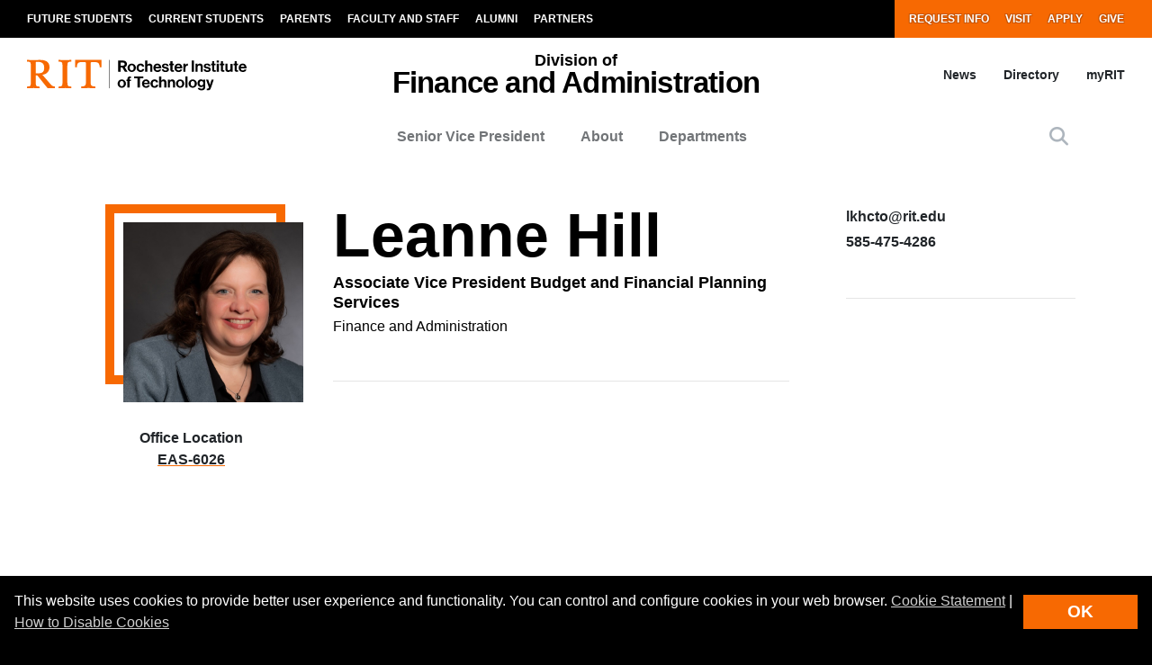

--- FILE ---
content_type: text/html; charset=UTF-8
request_url: https://www.rit.edu/fa/directory/lkhcto-leanne-hill
body_size: 13270
content:
<!-- START 'full_template_top' -->
<!DOCTYPE html>
<html lang="en" dir="ltr" prefix="content: http://purl.org/rss/1.0/modules/content/  dc: http://purl.org/dc/terms/  foaf: http://xmlns.com/foaf/0.1/  og: http://ogp.me/ns#  rdfs: http://www.w3.org/2000/01/rdf-schema#  schema: http://schema.org/  sioc: http://rdfs.org/sioc/ns#  sioct: http://rdfs.org/sioc/types#  skos: http://www.w3.org/2004/02/skos/core#  xsd: http://www.w3.org/2001/XMLSchema# ">
	<head>
		<!-- START 'head_meta_tags' -->
		    <meta name="college" content="finance_administration"/>
		<meta charset="utf-8" />
<link rel="canonical" href="https://www.rit.edu/directory/lkhcto-leanne-hill" />
<meta name="Generator" content="Drupal 10 (https://www.drupal.org)" />
<meta name="MobileOptimized" content="width" />
<meta name="HandheldFriendly" content="true" />
<meta name="viewport" content="width=device-width, initial-scale=1.0" />
<meta name="description" content="Leanne Hill, Associate Vice President Budget and Financial Planning Services, Finance and Administration, 585-475-4286, lkhcto@rit.edu" />

		<!-- END 'head_meta_tags' -->

					<link rel="apple-touch-icon" sizes="180x180" href="/sites/all/themes/uwbase/rit_bootstrap_2019/favicon/apple-touch-icon.png">
			<link rel="icon" type="image/png" sizes="48x48" href="/sites/all/themes/uwbase/rit_bootstrap_2019/favicon/favicon-48x48.png">
			<link rel="icon" type="image/png" sizes="32x32" href="/sites/all/themes/uwbase/rit_bootstrap_2019/favicon/favicon-32x32.png">
			<link rel="icon" type="image/png" sizes="16x16" href="/sites/all/themes/uwbase/rit_bootstrap_2019/favicon/favicon-16x16.png">
			<link rel="manifest" href="/sites/all/themes/uwbase/rit_bootstrap_2019/favicon/site.webmanifest">
			<link rel="shortcut icon" href="/sites/all/themes/uwbase/rit_bootstrap_2019/favicon/favicon.ico">
		
		<link rel="preconnect" href="https://66356383.global.siteimproveanalytics.io">
		<link rel="preconnect" href="https://secure-ds.serving-sys.com">
		<link rel="preconnect" href="https://bs.serving-sys.com">
		<link rel="preconnect" href="https://connect.facebook.net">
		<link rel="preconnect" href="https://www.facebook.com">
		<link rel="preconnect" href="https://cdn.rit.edu">
		<link rel="preconnect" href="https://www.googletagmanager.com">
		<link rel="preconnect" href="https://www.google.com">
		<link rel="preconnect" href="https://www.google-analytics.com">
		<link rel="preconnect" href="https://s.ytimg.com">
		<link rel="preconnect" href="https://kit.fontawesome.com">
		<link rel="preconnect" href="https://kit-free.fontawesome.com">

										<!-- START 'title_tag' -->
		<title>Leanne Hill | Finance and Administration | RIT</title>
		<!-- END 'title_tag' -->

		<!-- START 'head_styles_and_scripts' -->
		<link rel="stylesheet" media="all" href="/fa/sites/rit.edu.fa/files/css/css_yVv8aUfVcqX0kUOMSmkRueTPzLaN7gJhkkewmE4wQ10.css?delta=0&amp;language=en&amp;theme=rit_bootstrap_subtheme&amp;include=eJxdjMESgjAMRH-oUPXm13RSyNRqSpluquDXi4UTl2zezs7DCuVkPYFNiep8zgotNLvb5Xq3QbIn6aCrxCmYQQhY9_XxJwYoMMyQC9spl0QSv2cZqtcHJz4LedEtX3YsdSbpD9xdR0dPWpqtgourGgV2w-6PXUPzjvyBbbdPeazCPykNU9o" />
<link rel="stylesheet" media="all" href="/fa/sites/rit.edu.fa/files/css/css_80f7Y2FmRikRsGih0hpgEU55g8l65QdNeTCiXv2aMxg.css?delta=1&amp;language=en&amp;theme=rit_bootstrap_subtheme&amp;include=eJxdjMESgjAMRH-oUPXm13RSyNRqSpluquDXi4UTl2zezs7DCuVkPYFNiep8zgotNLvb5Xq3QbIn6aCrxCmYQQhY9_XxJwYoMMyQC9spl0QSv2cZqtcHJz4LedEtX3YsdSbpD9xdR0dPWpqtgourGgV2w-6PXUPzjvyBbbdPeazCPykNU9o" />

		<link rel="stylesheet" href="https://kit.fontawesome.com/ae149fa543.css" media="print" onload="this.media='all'; this.onload=null;">
		<noscript><link rel="stylesheet" href="https://kit.fontawesome.com/ae149fa543.css"></noscript>
		<!-- CUSTOMBLOCK: <head> CSS -->
		<script type="application/json" data-drupal-selector="drupal-settings-json">{"path":{"baseUrl":"\/fa\/","pathPrefix":"","currentPath":"node\/96196","currentPathIsAdmin":false,"isFront":false,"currentLanguage":"en"},"pluralDelimiter":"\u0003","suppressDeprecationErrors":true,"gtm":{"tagId":null,"settings":{"data_layer":"dataLayer","include_environment":false},"tagIds":["GTM-TKNM7FX"]},"gtag":{"tagId":"","consentMode":false,"otherIds":[],"events":[],"additionalConfigInfo":[]},"ajaxPageState":{"libraries":"[base64]","theme":"rit_bootstrap_subtheme","theme_token":null},"ajaxTrustedUrl":[],"data":{"extlink":{"extTarget":true,"extTargetAppendNewWindowLabel":"(opens in a new window)","extTargetNoOverride":false,"extNofollow":false,"extNoreferrer":false,"extFollowNoOverride":false,"extClass":"0","extLabel":"(link is external)","extImgClass":false,"extSubdomains":false,"extExclude":".*\\.rit\\.edu","extInclude":"","extCssExclude":"","extCssInclude":"","extCssExplicit":"","extAlert":false,"extAlertText":"This link will take you to an external web site. We are not responsible for their content.","extHideIcons":false,"mailtoClass":"0","telClass":"","mailtoLabel":"(link sends email)","telLabel":"(link is a phone number)","extUseFontAwesome":false,"extIconPlacement":"append","extFaLinkClasses":"fa fa-external-link","extFaMailtoClasses":"fa fa-envelope-o","extAdditionalLinkClasses":"","extAdditionalMailtoClasses":"","extAdditionalTelClasses":"","extFaTelClasses":"fa fa-phone","whitelistedDomains":null,"extExcludeNoreferrer":""}},"user":{"uid":0,"permissionsHash":"d58a61c8e43ba78af7f960f3283bccf56e64309605a476cf21c05531c985e00f"}}</script>
<script src="/fa/sites/rit.edu.fa/files/js/js_At-i4Mbym-pm2iLaS4BsbLHuFr87MCM8JX0wjd-lXGU.js?scope=header&amp;delta=0&amp;language=en&amp;theme=rit_bootstrap_subtheme&amp;include=eJxtzdEOgjAMheEXYky982mWTps6KHZpO8Pji8QYQS-__Cc5WjxlETdXqOl0OJ4jsWTgMFinv_HDYBct1f-OliTMig8E3nVr2W844dcLzs7lPsartgrcv9mRCDEmB4rk05ZAe_cwwLx-NUNNzQtbXBheDCufZvJafg"></script>
<script src="/fa/sites/all/modules/google_tag/js/gtm.js?t95yd2"></script>
<script src="/fa/sites/all/modules/google_tag/js/gtag.js?t95yd2"></script>

		<!-- CUSTOMBLOCK: <head> JS -->
		<!-- END 'head_styles_and_scripts' -->
	</head>
	<body class="node-96196 node-type-person px-0 preload">
		<!-- START 'header_content' -->
				<nav aria-label="Skip to main content">
			<a href="#main-content" class="visually-hidden focusable">
				Skip to main content
			</a>
		</nav>
		<div id="overlay-body" class="position-fixed"></div>
		<div class="d-none">
			<svg xmlns="http://www.w3.org/2000/svg">
	<symbol viewBox="0 0 379.8 52.66" id="rit-logo-full">
		<title>RIT Logo with Text</title>
		<g id="rit_logo_with_text" data-name="Layer 2">
			<rect class="divider" x="142.23" width="0.75" height="49.01" fill="var(--color-2)"/>
			<g class="rit-full-text" fill="var(--color-2)">
				<path class="cls-1" d="M164.9,13.08h-3.2v7.48h-4.06V1.19h8.5A6.79,6.79,0,0,1,171.21,3a5.78,5.78,0,0,1,1.73,4.2,5.35,5.35,0,0,1-3.85,5.42l4.85,7.94h-4.55Zm-3.2-3.2h4.06c2.06,0,3.14-.95,3.14-2.65s-1.14-2.63-3.09-2.63H161.7Zm12.16,3.74a7.26,7.26,0,1,1,14.52,0,7.26,7.26,0,1,1-14.52,0Zm10.78,0c0-2.71-1.27-4.55-3.52-4.55s-3.52,1.84-3.52,4.55,1.25,4.52,3.52,4.52S184.64,16.33,184.64,13.62Zm4.76,0c0-4.14,2.71-7.34,6.93-7.34,3.6,0,5.82,2.09,6.31,5.09H199a2.55,2.55,0,0,0-2.55-2.14c-2.22,0-3.36,1.71-3.36,4.39S194.2,18,196.45,18a2.59,2.59,0,0,0,2.79-2.36h3.55c-.24,3-2.55,5.31-6.26,5.31C192.14,21,189.4,17.76,189.4,13.62Zm18.66-5.15h.08a4.43,4.43,0,0,1,4-2.19c2.87,0,4.79,2.17,4.79,5.2v9.07h-3.68V12a2.31,2.31,0,0,0-2.41-2.55,2.9,2.9,0,0,0-2.82,3.2v7.88h-3.68V1.19h3.68Zm10.51,5.12c0-4.12,2.79-7.31,6.85-7.31,4.47,0,6.85,3.41,6.85,8.37H222.2c.27,2.14,1.46,3.47,3.55,3.47a2.59,2.59,0,0,0,2.68-1.71h3.63c-.51,2.46-2.71,4.55-6.28,4.55C221.17,21,218.57,17.73,218.57,13.59Zm3.68-1.49h6.18a2.93,2.93,0,0,0-3-3C223.52,9.12,222.58,10.29,222.25,12.1Zm10.86,4h3.41c.24,1.6,1.38,2.3,3,2.3s2.55-.62,2.55-1.6c0-1.33-1.76-1.46-3.66-1.84-2.49-.49-4.93-1.16-4.93-4.2s2.49-4.44,5.66-4.44c3.66,0,5.69,1.81,6,4.6H241.8c-.16-1.49-1.11-2-2.68-2s-2.38.54-2.38,1.54c0,1.19,1.84,1.3,3.82,1.71,2.33.49,4.9,1.14,4.9,4.39,0,2.79-2.38,4.47-5.85,4.47C235.57,21,233.33,19,233.11,16.06ZM246,6.66H248V2.32h3.6V6.66h2.38V9.09h-2.38v7.37a1.22,1.22,0,0,0,1.38,1.38c.46,0,1.08,0,1.08,0v2.71s-.84.05-2.3.05c-1.79,0-3.76-.7-3.76-3.33V9.09H246Zm9,6.93c0-4.12,2.79-7.31,6.85-7.31,4.47,0,6.85,3.41,6.85,8.37H258.65c.27,2.14,1.46,3.47,3.55,3.47a2.59,2.59,0,0,0,2.68-1.71h3.63C268,18.87,265.8,21,262.22,21,257.62,21,255,17.73,255,13.59Zm3.68-1.49h6.18a2.93,2.93,0,0,0-3-3C260,9.12,259,10.29,258.7,12.1ZM274,8.88h.08c.84-1.57,1.79-2.38,3.41-2.38a2.4,2.4,0,0,1,.87.11V9.83h-.08c-2.41-.24-4.14,1-4.14,4v6.77h-3.68V6.66H274Zm10.83-7.69h3.93V20.55h-3.93ZM295,8.55h.08a4.51,4.51,0,0,1,4.12-2.28c2.87,0,4.79,2.17,4.79,5.2v9.07h-3.68V12a2.31,2.31,0,0,0-2.41-2.55,2.9,2.9,0,0,0-2.82,3.2v7.88h-3.68V6.66H295Zm10.4,7.5h3.41c.24,1.6,1.38,2.3,3,2.3s2.55-.62,2.55-1.6c0-1.33-1.76-1.46-3.66-1.84-2.49-.49-4.93-1.16-4.93-4.2s2.49-4.44,5.66-4.44c3.66,0,5.69,1.81,6,4.6h-3.33c-.16-1.49-1.11-2-2.68-2s-2.38.54-2.38,1.54c0,1.19,1.84,1.3,3.82,1.71,2.33.49,4.9,1.14,4.9,4.39,0,2.79-2.38,4.47-5.85,4.47C307.9,21,305.66,19,305.44,16.06Zm12.92-9.4h1.92V2.32h3.6V6.66h2.38V9.09h-2.38v7.37a1.22,1.22,0,0,0,1.38,1.38c.46,0,1.08,0,1.08,0v2.71s-.84.05-2.3.05c-1.79,0-3.76-.7-3.76-3.33V9.09h-1.92Zm9.8-5.47h3.68v3.3h-3.68Zm0,5.47h3.68V20.55h-3.68Zm5.25,0h1.92V2.32h3.6V6.66h2.38V9.09h-2.38v7.37a1.22,1.22,0,0,0,1.38,1.38c.46,0,1.08,0,1.08,0v2.71s-.84.05-2.3.05c-1.79,0-3.76-.7-3.76-3.33V9.09h-1.92ZM352,20.55V18.93h-.08a4.46,4.46,0,0,1-4,2c-3.09,0-4.82-2-4.82-5V6.66h3.66V15.3c0,1.63.73,2.52,2.3,2.52,1.73,0,2.79-1.3,2.79-3.14v-8h3.68V20.55Zm5.12-13.89H359V2.32h3.6V6.66H365V9.09h-2.38v7.37A1.22,1.22,0,0,0,364,17.84c.46,0,1.08,0,1.08,0v2.71s-.84.05-2.3.05c-1.79,0-3.76-.7-3.76-3.33V9.09h-1.92Zm9,6.93c0-4.12,2.79-7.31,6.85-7.31,4.47,0,6.85,3.41,6.85,8.37H369.73c.27,2.14,1.46,3.47,3.55,3.47A2.59,2.59,0,0,0,376,16.41h3.63c-.51,2.46-2.71,4.55-6.28,4.55C368.7,21,366.1,17.73,366.1,13.59Zm3.68-1.49H376a2.93,2.93,0,0,0-3-3C371.05,9.12,370.11,10.29,369.78,12.1Z"/><path class="cls-1" d="M156.66,41a7.26,7.26,0,1,1,14.52,0,7.26,7.26,0,1,1-14.52,0Zm10.78,0c0-2.71-1.27-4.55-3.52-4.55S160.4,38.28,160.4,41s1.25,4.52,3.52,4.52S167.44,43.69,167.44,41Z"/><path class="cls-1" d="M171.83,34h1.9V32.78c0-3.39,2.63-4.58,6.18-4.2v2.84c-1.73-.08-2.49.14-2.49,1.57v1h2.49v2.55h-2.49V47.92h-3.68V36.57h-1.9Z"/><path class="cls-1" d="M185.42,28.55H201v3.3h-5.82V47.92h-3.93V31.86h-5.82Z"/><path class="cls-1" d="M198.88,41c0-4.12,2.79-7.31,6.85-7.31,4.47,0,6.85,3.41,6.85,8.37H202.51c.27,2.14,1.46,3.47,3.55,3.47a2.59,2.59,0,0,0,2.68-1.71h3.63c-.51,2.46-2.71,4.55-6.28,4.55C201.48,48.33,198.88,45.1,198.88,41Zm3.68-1.49h6.18a2.93,2.93,0,0,0-3-3C203.84,36.49,202.89,37.66,202.56,39.47Z"/><path class="cls-1" d="M213.61,41c0-4.14,2.71-7.34,6.93-7.34,3.6,0,5.82,2.09,6.31,5.09h-3.6a2.55,2.55,0,0,0-2.55-2.14c-2.22,0-3.36,1.71-3.36,4.39s1.06,4.39,3.3,4.39A2.59,2.59,0,0,0,223.44,43H227c-.24,3-2.55,5.31-6.26,5.31C216.35,48.33,213.61,45.13,213.61,41Z"/><path class="cls-1" d="M232.27,35.84h.08a4.43,4.43,0,0,1,4-2.19c2.87,0,4.79,2.17,4.79,5.2v9.07H237.5V39.39a2.31,2.31,0,0,0-2.41-2.55,2.9,2.9,0,0,0-2.82,3.2v7.88h-3.68V28.55h3.68Z"/><path class="cls-1" d="M247.06,35.92h.08a4.51,4.51,0,0,1,4.12-2.28c2.87,0,4.79,2.17,4.79,5.2v9.07h-3.68V39.39A2.31,2.31,0,0,0,250,36.84a2.9,2.9,0,0,0-2.82,3.2v7.88h-3.68V34h3.6Z"/><path class="cls-1" d="M257.64,41a7.26,7.26,0,1,1,14.52,0,7.26,7.26,0,1,1-14.52,0Zm10.78,0c0-2.71-1.27-4.55-3.52-4.55s-3.52,1.84-3.52,4.55,1.25,4.52,3.52,4.52S268.42,43.69,268.42,41Z"/><path class="cls-1" d="M273.92,28.55h3.68V47.92h-3.68Z"/><path class="cls-1" d="M279.36,41a7.26,7.26,0,1,1,14.52,0,7.26,7.26,0,1,1-14.52,0Zm10.78,0c0-2.71-1.27-4.55-3.52-4.55S283.1,38.28,283.1,41s1.25,4.52,3.52,4.52S290.14,43.69,290.14,41Z"/><path class="cls-1" d="M295.2,48.33h3.66c.3.87,1.08,1.54,2.79,1.54,2.09,0,3.09-1,3.09-2.9V45.46h-.08A4.49,4.49,0,0,1,301,47.08c-3.09,0-6.12-2.44-6.12-6.64s2.49-6.8,6-6.8a4.48,4.48,0,0,1,3.85,1.84h.05V34h3.55V46.86a5.39,5.39,0,0,1-1.65,4.23,7.27,7.27,0,0,1-5,1.57C297.91,52.66,295.58,51,295.2,48.33Zm9.72-8c0-2-1.08-3.76-3.3-3.76-1.87,0-3.11,1.46-3.11,3.79s1.25,3.74,3.14,3.74C304,44.13,304.92,42.42,304.92,40.36Z"/><path class="cls-1" d="M311,49.57h1.3c1.46,0,2.06-.76,2.06-1.9a12.05,12.05,0,0,0-1.06-3.76L309.61,34h3.87l2.06,6.26c.43,1.27.89,3,.89,3h.05s.38-1.76.81-3l2-6.26H323l-4.85,14.25c-1.06,3.09-2.09,4.2-4.9,4.2H311Z"/>
			</g>
			<g class="rit-short-text" fill="var(--color-1)">
				<path d="M15.58,3.52a17.89,17.89,0,0,1,3.54-.07l1,0c6.15,0,9.68,3.63,9.68,10,0,4.61-1.22,7.26-3.94,8.59-2.54,1.24-6.21,1.23-10.46,1.23H15V5.76c0-.09,0-.19,0-.3,0-.71,0-1.67.55-1.94M48.21,49V46L47.86,46c-3.48-.55-4.53-1-6.82-3.62L26.69,25.73c7.55-1,12.21-6,12.21-13.3,0-4.74-1.81-8.15-5.39-10.16C30.8.75,27,0,22,0c-1.51,0-3.07.09-4.57.15S14.32.26,12.82.3C10.76.26,8.65.21,6.61.15S2.47,0,.42,0H0V3H.6C2.89,3,5.47,3,6.15,5.24c.63,1.9.63,7.25.63,9v20c0,2.86,0,7.64-.63,9.55C5.45,46,2.66,46,.41,46H0v3H.42c1.81,0,3.64-.09,5.41-.15s3.6-.11,5.39-.15,3.57.1,5.3.15,3.26.11,4.87.14h.42V46h-.6c-2.25,0-4.81,0-5.55-2.19-.63-1.9-.63-6.7-.63-9V26.59c2.68,0,2.92.31,4.3,2,.26.31.55.67.88,1.06l12,15L35.7,49h.21c.9,0,1.82-.09,2.71-.14s1.79-.11,2.68-.15c1.07,0,2.17.09,3.22.15s2.17.11,3.25.14Z"/><path d="M69.74,34.23V14.78c0-2.29,0-7.64.69-9.53C71.27,3,74,3,76.25,3h.41V0h-.42c-1.78,0-3.6.09-5.35.14S67.21.26,65.37.3,61.89.21,60.19.15,56.72,0,55,0h-.42V3H55c2.22,0,5,0,5.82,2.2.69,1.89.69,7.24.69,9.53V34.23c0,2.29,0,7.64-.69,9.53C60,46,57.19,46,55,46h-.41v3H55c1.81,0,3.67-.09,5.46-.15s3.63-.11,5.41-.15,3.55.09,5.29.15,3.42.11,5.09.14h.42V46h-.41c-2.22,0-5,0-5.82-2.2-.69-1.89-.69-7.25-.69-9.53"/><path d="M128.68,12.72V0H83.22V12.72h3v-.4C86.51,4,89.64,3.7,96.71,3.7h.73c1.76,0,3.42,0,4.07.63a1.24,1.24,0,0,1,.32.92V38.66c0,5-.69,7-7.61,7.3l-.39,0v3h.42c2,0,3.95-.09,5.85-.15s3.74-.11,5.6-.14,4,.09,6,.15,4,.11,6,.15h.42V46l-.4,0c-6.92-.29-7.61-2.34-7.61-7.3V5.25a1.11,1.11,0,0,1,.32-.83c.8-.79,3-.76,4.76-.73h1c6.91,0,9.14,2,9.54,8.63l0,.39Z"/>
			</g>
		</g>
	</symbol>
	<symbol viewBox="0 0 129 50" id="rit-logo-short">
		<g class="rit-short-text">
			<path d="M15.58,3.52a17.89,17.89,0,0,1,3.54-.07l1,0c6.15,0,9.68,3.63,9.68,10,0,4.61-1.22,7.26-3.94,8.59-2.54,1.24-6.21,1.23-10.46,1.23H15V5.76c0-.09,0-.19,0-.3,0-.71,0-1.67.55-1.94M48.21,49V46L47.86,46c-3.48-.55-4.53-1-6.82-3.62L26.69,25.73c7.55-1,12.21-6,12.21-13.3,0-4.74-1.81-8.15-5.39-10.16C30.8.75,27,0,22,0c-1.51,0-3.07.09-4.57.15S14.32.26,12.82.3C10.76.26,8.65.21,6.61.15S2.47,0,.42,0H0V3H.6C2.89,3,5.47,3,6.15,5.24c.63,1.9.63,7.25.63,9v20c0,2.86,0,7.64-.63,9.55C5.45,46,2.66,46,.41,46H0v3H.42c1.81,0,3.64-.09,5.41-.15s3.6-.11,5.39-.15,3.57.1,5.3.15,3.26.11,4.87.14h.42V46h-.6c-2.25,0-4.81,0-5.55-2.19-.63-1.9-.63-6.7-.63-9V26.59c2.68,0,2.92.31,4.3,2,.26.31.55.67.88,1.06l12,15L35.7,49h.21c.9,0,1.82-.09,2.71-.14s1.79-.11,2.68-.15c1.07,0,2.17.09,3.22.15s2.17.11,3.25.14Z"/><path d="M69.74,34.23V14.78c0-2.29,0-7.64.69-9.53C71.27,3,74,3,76.25,3h.41V0h-.42c-1.78,0-3.6.09-5.35.14S67.21.26,65.37.3,61.89.21,60.19.15,56.72,0,55,0h-.42V3H55c2.22,0,5,0,5.82,2.2.69,1.89.69,7.24.69,9.53V34.23c0,2.29,0,7.64-.69,9.53C60,46,57.19,46,55,46h-.41v3H55c1.81,0,3.67-.09,5.46-.15s3.63-.11,5.41-.15,3.55.09,5.29.15,3.42.11,5.09.14h.42V46h-.41c-2.22,0-5,0-5.82-2.2-.69-1.89-.69-7.25-.69-9.53"/><path d="M128.68,12.72V0H83.22V12.72h3v-.4C86.51,4,89.64,3.7,96.71,3.7h.73c1.76,0,3.42,0,4.07.63a1.24,1.24,0,0,1,.32.92V38.66c0,5-.69,7-7.61,7.3l-.39,0v3h.42c2,0,3.95-.09,5.85-.15s3.74-.11,5.6-.14,4,.09,6,.15,4,.11,6,.15h.42V46l-.4,0c-6.92-.29-7.61-2.34-7.61-7.3V5.25a1.11,1.11,0,0,1,.32-.83c.8-.79,3-.76,4.76-.73h1c6.91,0,9.14,2,9.54,8.63l0,.39Z"/>
		</g>
	</symbol>
</svg>
		</div>
		<noscript><iframe src="https://www.googletagmanager.com/ns.html?id=GTM-TKNM7FX"
                  height="0" width="0" style="display:none;visibility:hidden"></iframe></noscript>

		  <div class="dialog-off-canvas-main-canvas" data-off-canvas-main-canvas>
    


	

			<!-- START 'header__mobile' -->
	<header aria-label="Mobile header" id="header--mobile" class="no-link-underlines">
										<div id="mobile-progress-bar" class="progressz position-fixed w-100 bg-white d-md-none">
					<div class="progress-barz h-100" role="progressbar" aria-label="Content Progress Bar"></div>
			</div>
											<nav id="header--mobile--section-jump" class="d-md-none border-bottom shadow-sm">
					<div class="text-center">
				<div class="jump-nav-container d-block d-md-none"></div>
			</div>
			</nav>
										
	<!-- START 'nav_main_mobile' -->
	<nav id="header--mobile--nav--left" class="position-fixed d-md-none h-100 p-2 pb-4 font-weight-bold bg-black">
		<a href="" class="d-inline-block p-1 px-3 text-white button--close" aria-label="Close Menu Button" role="button">&#x2715;</a>
		<div>
							
				<nav role="navigation" aria-labelledby="block-mainnavigation-2-menu" id="block-mainnavigation-2" class="block block-menu navigation menu--main">
            
  <h2 class="visually-hidden" id="block-mainnavigation-2-menu">Mobile main navigation</h2>
  

        <!-- START 'nav_main_mobile_menu' --><ul data-region="primary_menu" block="mainnavigation_2" class="nav justify-content-center"><li class="nav-item" id="menu-item-0-1"><a href="/fa/senior-vice-president" class="  nav-link  " >
						Senior Vice President
					</a></li><li class="nav-item" id="menu-item-0-2"><a href="/fa/about" class="  nav-link  " >
						About
					</a></li><li class="nav-item" id="menu-item-0-3"><a href="/fa/departments" class="  nav-link  " >
						Departments
					</a></li></ul><!-- END 'nav_main_mobile_menu' -->
  </nav>


									</div>
	</nav>
	<!-- END 'nav_main_mobile' -->
									<!-- START 'header_mobile_top_bars' -->
				<div id="header--mobile--top-bars">
											
	<section id="header--mobile--rit-bar" class="position-relative d-md-none w-100 py-2 bg-white no-link-underlines text-align-center">
					<a href="/" class="rit--logo position-relative d-inline-block my-2" aria-label="Rochester Institute of Technology">
				<svg class="w-100 h-100">
					<use xlink:href="#rit-logo-short" />
				</svg>
			</a>
			</section>
													
	<section id="header--mobile--title-bar" class="position-relative d-md-none w-100 py-3 bg-white no-link-underlines">
		<div class="container">
			<div class="row">
										<div class="left position-relative">
					<div class="nav--main--button position-absolute d-inline-block align-top">
				<a href="" class="fa fa-bars p-2 text-black" aria-label="Main Menu Toggle" role="button"></a>
			</div>
							<!-- START 'header_mobile_title_bar_title' -->
				<a href="https://www.rit.edu/fa/" class="h6 d-inline-block mb-0 text-black site-title">
					<span class="part-1 d-block">Division of</span>
					<span class="part-2 text-black">Finance and Administration</span>
				</a>
				<!-- END 'header_mobile_title_bar_title' -->
						</div>
	<div class="right text-right position-absolute">
					<div class="search--button d-inline-block align-top">
				<a href="" class="p-2" data-toggle="modal" data-target="#searchModal" role="button">
					<span class="fa fa-search pt-2 text-black" title="Site Search Button"></span>
				</a>
			</div>
			<div class="nav--overflow--button d-inline-block align-top">
				<a href="" class="fa fa-ellipsis-v p-2 text-black" aria-label="Overflow Menu Toggle" role="button"></a>
			</div>
			</div>
							</div>
		</div>
	</section>
						</div>
				<!-- END 'header_mobile_top_bars' -->
											<nav id="header--mobile--nav--right" class="position-fixed d-md-none h-100 p-2 pb-4 bg-white">
		<div class="text-right">
			<a href="" class="d-inline-block p-1 px-3 text-black button--close" aria-label="Close Menu Button" role="button">&#x2715;</a>
		</div>
		<div>
							<!-- START 'nav_mobile_persona' -->
				<div class="p-2 px-3 font-weight-bold">
					
						<a href="/future-students" class="nav-link pl-0 first pl-0 text-black py-3 ">Future Students</a>
							<a href="/current-students" class="nav-link pl-0 text-black py-3 ">Current Students</a>
							<a href="/parents-and-families" class="nav-link pl-0 text-black py-3 ">Parents</a>
							<a href="/faculty-and-staff" class="nav-link pl-0 text-black py-3 ">Faculty and Staff</a>
							<a href="/alumni/" class="nav-link pl-0 text-black py-3 ">Alumni</a>
							<a href="/partners" class="nav-link pl-0 text-black py-3 ">Partners</a>
							</div>
				<!-- END 'nav_mobile_persona' -->
									<div class="container">
						<hr class="my-3 border-dark" />
					</div>
											<!-- START 'nav_mobile_right_global' -->
						

				<div class="container">
								<a href="/request-information" class="nav-link first py-0 pr-2 d-inline-block w-auto cta-mobile-nav-link cta-mobile-nav-link-overflow nav-link-smaller text-gray-800 font-weight-normal ">Request Info</a>
							<a href="/visit" class="nav-link py-0 pr-2 d-inline-block w-auto cta-mobile-nav-link cta-mobile-nav-link-overflow nav-link-smaller text-gray-800 font-weight-normal ">Visit</a>
							<a href="/admissions/apply" class="nav-link py-0 pr-2 d-inline-block w-auto cta-mobile-nav-link cta-mobile-nav-link-overflow nav-link-smaller text-gray-800 font-weight-normal ">Apply</a>
							<a href="/giving/" class="nav-link last py-0 pr-2 d-inline-block w-auto cta-mobile-nav-link cta-mobile-nav-link-overflow nav-link-smaller text-gray-800 font-weight-normal ">Give</a>
			
		</div>
							<!-- END 'nav_mobile_right_global' -->
														</div>
	</nav>
						</header>
	<!-- END 'header__mobile' -->
	<!-- START 'header' -->
	<header aria-label="Desktop header" id="header">
										<div id="browser-support--message" class="d-none alert-container"></div>
								<!-- START 'header__top' -->
	<section id="header--top" class="d-none d-md-block bg-black text-uppercase font-weight-bold">
		<div class="container">
			<div class="row">
								 	<div class="col-9 col-mdlg-8">
														<nav aria-label="Persona-based navigation" id="nav--global--left" class="nav">
					<!-- START 'nav_persona' -->
			
						<a href="/future-students" class="nav-link pl-0 first white-on-black ">Future Students</a>
							<a href="/current-students" class="nav-link white-on-black ">Current Students</a>
							<a href="/parents-and-families" class="nav-link white-on-black ">Parents</a>
							<a href="/faculty-and-staff" class="nav-link white-on-black ">Faculty and Staff</a>
							<a href="/alumni/" class="nav-link white-on-black ">Alumni</a>
							<a href="/partners" class="nav-link white-on-black ">Partners</a>
						<!-- END 'nav_persona' -->
			</nav>
											</div>
					<div class="col-3 col-mdlg-4 pl-md-0">
														<nav aria-label="Action items" id="nav--global--right" class="nav justify-content-end">
					<!-- START 'nav_global' -->
			

						<a href="/request-information" class="nav-link first white-on-orange cta-nav-link bg-primary ">Request Info</a>
							<a href="/visit" class="nav-link white-on-orange cta-nav-link bg-primary ">Visit</a>
							<a href="/admissions/apply" class="nav-link white-on-orange cta-nav-link bg-primary ">Apply</a>
							<a href="/giving/" class="nav-link last white-on-orange cta-nav-link bg-primary ">Give</a>
						<!-- END 'nav_global' -->
			</nav>
											</div>
							</div>
		</div>
	</section>
	<!-- END 'header__top' -->
							<div id="emergency-message-container" class="d-none alert-container"></div>
														
	
	
	<section id="header--middle" class="d-none d-md-block py-3 pt-3 pt-xxl-4">
		<div class="container">
			<div class="row align-items-center">
									<div class="col-3">
									
	<div id="header--middle--left">
					<div id="header--middle--logo" class="d-none d-md-block">
				<!-- START 'header_middle_left_link' -->
					<a href="/" class="logo full-logo position-relative d-inline-block" aria-label="RIT homepage">
		<svg class="w-100 h-100" aria-labelledby="header-rit-logo-full" role="img">
			<title id="header-rit-logo-full">RIT logo and full name</title>
			<use xlink:href="#rit-logo-full" />
		</svg>
	</a>
				<!-- END 'header_middle_left_link' -->
			</div>
			</div>
							</div>
					<div class="col-12 col-md-6">
									
	<!-- START 'header_middle_middle_content' -->
	<div id="header--middle--middle">
					<div id="header--middle--site-text">
				<div class="mb-0 mt-0 h2 text-center font-weight-bold text-black">
					<!-- START 'header_middle_middle_link' -->
						<a href="https://www.rit.edu/fa/" class="d-inline-block mt-0 text-black ">
		<span class="part-1 d-block">Division of</span>
		<span class="part-2 text-black">Finance and Administration</span>
	</a>
					<!-- END 'header_middle_middle_link' -->
				</div>
			</div>
			</div>
	<!-- END 'header_middle_middle_content' -->
							</div>
					<div class="col-3">
										
	<div id="header--middle--right" class="d-none d-md-block">
								<nav aria-label="Secondary RIT navigation" id="header--middle--static-links" class="nav justify-content-end font-weight-bold">
									<a href="https://www.rit.edu/fa/news" class="nav-link py-0">News</a>
													<a href="https://www.rit.edu/fa/directory" class="nav-link py-0">Directory</a>
													<a href="https://www.rit.edu/myrit/" class="nav-link pr-0 py-0">myRIT</a>
							</nav>
		
			</div>
							</div>
							</div>
		</div>
	</section>
								<!-- START 'header__bottom' -->
	<section id="header--bottom" class="d-none d-md-block mt-0">
						<!-- START 'nav_main_desktop' -->
	<nav aria-label="Primary site navigation" id="nav--main" class="font-weight-bold">
					<div id="block-rit-bootstrap-subtheme-rit-main-menu" class="position-relative block block-system block-system-menu-blockmain">
  
    
      <!-- START 'nav_main_desktop_menu' --><ul data-region="primary_menu" block="rit_bootstrap_subtheme_rit_main_menu" class="nav justify-content-center"><li class="nav-item"><a href="/fa/senior-vice-president" class="nav-link    " >
													Senior Vice President
											</a></li><li class="nav-item"><a href="/fa/about" class="nav-link    " >
													About
											</a></li><li class="nav-item"><a href="/fa/departments" class="nav-link    " >
													Departments
											</a></li></ul><!-- END 'nav_main_desktop_menu' -->
  </div>

			</nav>
	<!-- END 'nav_main_desktop' -->
			</section>
	<!-- END 'header__bottom' -->
											<section id="header--search" class="d-none d-md-block">
		<div class="container">
							<div class="position-relative">
					<div class="search--button position-absolute">
				 		<a href="#" class="p-2 mb-1 d-inline-block" data-toggle="modal" data-target="#searchModal" role="button">
				 			<span class="fa fa-search" title="Site Search Button"></span>
				 		</a>
					</div>
				</div>
					</div>
	</section>
						</header>
	<!-- END 'header' -->

		<main role="main">
	<!-- END 'header_content' -->
	<!-- END 'full_template_top' -->
	<!-- START 'main_content' -->
		<a id="main-content" tabindex="-1" role="button" aria-label="Main Content"></a>									<div data-drupal-messages-fallback class="hidden"></div>



	





			<div class="advanced-page-content block-system-main-block node--published node__content" id="block-rit-bootstrap-subtheme-content">
			
			
				<article about="/fa/directory/lkhcto-leanne-hill" class="person-full node container node-96196 node--type-person node--promoted node--view-mode-full">

					<div id="content--person" class="my-5">

				<div class="row">
					<div class="col-sm-12 col-md-4 col-lg-4 col-xl-3 col-xxl-3 mb-5">
						<div class="text-center">
							<div class="person-frame position-relative border border-rit-orange d-inline-block ml-0 ml-md-2 mb-5 px-5 px-md-0">

																	<img src="https://claws.rit.edu/photos/getphotoid.php?Client=Marketing&amp;UN=lkhcto&amp;HASH=807016cb4c081744ed17e569e34fe6040e9aed97&amp;T=1768941580" height="200px" width="200px" alt="Leanne Hill Headshot"/>
															</div>
						</div>
						<div class="mobile-title text-center d-sm-block d-md-none">
							<h1 class="text-black text-center font-weight-bold node-title mb-2">Leanne
								Hill</h1>

															<h2 class="h6 text-black mb-1">Associate Vice President Budget and Financial Planning Services</h2>
							
															
																	<div class="text-black">Finance and Administration</div>
																																												
																					</div>
						<hr class="my-5 d-sm-block d-md-none"/>
						<div class="d-sm-block d-md-none mb-3">

															<div class="phone-email-container d-inline-block align-middle">
																																					<div class="field-email icon-field font-weight-bold">
												<a href="mailto:lkhcto@rit.edu">lkhcto@rit.edu</a>
											</div>
																			
																			<div class="field-phone icon-field font-weight-bold">
											<span>585-475-4286</span>
										</div>
																								</div>
													</div>

						
													<div class="text-sm-left text-md-center font-weight-bold">Office Location</div>
							<div class="room-location text-sm-left text-md-center mb-3 font-weight-bold" data-building="EAS">
								<a href="https://maps.rit.edu/?mdo_id=6">EAS-6026</a>
							</div>
						
						
													<div class="person-map text-sm-left text-md-center mt-3">
								<iframe id="person-map-iframe" style="" data-src="https://maps.rit.edu/embedded/?mdo_id=6&amp;size=small" scrolling="no" class="border-0" title="Map showing office location"></iframe>
							</div>
						
					</div>

					<div class="col-sm-12 col-md-8 col-lg-8 col-xl-9 col-xxl-9 ">

						<div class="row">

							<div class="col-sm-12 col-xl-8 pr-xl-5">
								<div class="desktop-title mh-target d-none d-md-block">
									<h1 class="text-black font-weight-bold node-title mb-2">Leanne
										Hill</h1>

																			<h2 class="h6 text-black mb-1">Associate Vice President Budget and Financial Planning Services</h2>
									
																			
																					<div class="text-black">Finance and Administration</div>
																																																						
																											</div>
								<hr class="my-5 d-none d-md-block"/>

								

								
						</div>

						<div class="person-right-column col-sm-12 col-xl-4">

							<div class="mh-object d-none d-md-flex" style="align-items: center;">
																	<div class="phone-email-container d-inline-block align-middle">
																																									<div class="field-email icon-field font-weight-bold">
													<a href="mailto:lkhcto@rit.edu">lkhcto@rit.edu</a>
												</div>
																					
																					<div class="field-phone icon-field font-weight-bold">
												<span>585-475-4286</span>
											</div>
																											</div>
															</div>

							<hr class="my-5"/>

													</div>


					</div>
									</div>

			</div>
		</div>

	
</article>
		</div>
	

	
			<!-- END 'main_content' -->
	<!-- START 'full_template_bottom' -->
	<!-- START 'footer_content' -->
	</main>

	
	<!-- START 'footer' -->
	<footer id="footer">
		<!-- START 'footer_site' -->
					<section id="footer--site" class="bg-light">
					<div class="container">
				<div class="row">
												<div id="footer--site--top-left" class="col-12 col-lg-4 mb-4 mb-lg-5 order-1">
												<div id="footer--site--top-left--site-logo">
							<a href="https://www.rit.edu/fa/" class="d-inline-block" aria-label="Finance&#x20;and&#x20;Administration">
													<img src="/fa/DrupalFiles/images/site-lockup.svg" alt="Finance and Administration logo lockup" />
											</a>
					</div>
								</div>
		<div id="footer--site--top-middle" class="col-12 col-md-8 col-lg-5 mb-3 mb-lg-5 order-3 order-lg-2">
										<div class="row">
					<div class="col-12 col-lg-5 address-content order-2 order-lg-1">
									<p class="h5 sr-only">Address and Phone</p>
																<p class="mb-0">
									1 Lomb Memorial Drive<br/>
									Rochester, NY 14623<br/>
								</p>
										</div>
			<div class="col-12 col-lg-7 order-1 order-lg-2">
									<nav aria-label="Finance and Administration social media accounts" class="social mb-4 mb-lg-0 mt-3 mt-lg-0 pb-2 pb-lg-0 ml-lg-n2">
													<div  id="block-rit-bootstrap-subtheme-site-social-media">
  
 
  

        <ul block="rit_bootstrap_subtheme_site_social_media" class="menu--social menu--social--dark mx-auto mx-lg-0 nav nav-0"><li class="p-0 mt-3 mr-2 rounded-circle bg-black icon--facebook nav-item menu-level-0"><a href="https://www.facebook.com/RITBehindtheBricks" class="nav-link  dark-on-light social-link"><span class="fab fa-facebook-f" title="facebook"></span></a></li><li class="p-0 mt-3 mr-2 rounded-circle bg-black icon--instagram nav-item menu-level-0"><a href="https://www.instagram.com/ritbehindthebricks/" class="nav-link  dark-on-light social-link"><span class="fab fa-instagram" title="instagram"></span></a></li><li class="p-0 mt-3 mr-0 rounded-circle bg-black icon--twitter nav-item menu-level-0"><a href="https://twitter.com/RITBehindBricks" class="nav-link  dark-on-light social-link"><span class="fab fa-x-twitter" title="twitter"></span></a></li></ul>
  </div>
											</nav>
							</div>
			</div>
							</div>
		<div id="footer--site--top-right" class="col-12 col-md-4 col-lg-3 mb-4 mb-lg-5 order-4 order-lg-3">
										</div>
																<!-- START 'footer_site_bottom' -->
	<section id="footer--site--bottom" class="col-12 order-2 order-lg-4">
					<nav role="navigation" aria-labelledby="block-mainnavigation-3-menu" id="block-mainnavigation-3" class="block block-menu navigation menu--main">
            
  <h2 class="visually-hidden" id="block-mainnavigation-3-menu">Footer Main navigation</h2>
  

        <div class="row"><div class="col-12 d-md-none"><ul class="nav-0 list-unstyled"><li class="nav-item menu-level-0"><a href="/fa/senior-vice-president" class="nav-link nav-link-0  dark-on-light  font-weight-bold">Senior Vice President</a></li><li class="nav-item menu-level-0"><a href="/fa/about" class="nav-link nav-link-0  dark-on-light  font-weight-bold">About</a></li><li class="nav-item menu-level-0"><a href="/fa/departments" class="nav-link nav-link-0  dark-on-light  font-weight-bold">Departments</a></li></ul></div><div class="col-4 d-none d-md-block d-lg-none"><ul class="nav-0 list-unstyled"><li class="nav-item menu-level-0"><a href="/fa/senior-vice-president" class="nav-link nav-link-0  dark-on-light  font-weight-bold">Senior Vice President</a></li></ul></div><div class="col-4 d-none d-md-block d-lg-none"><ul class="nav-0 list-unstyled"><li class="nav-item menu-level-0"><a href="/fa/about" class="nav-link nav-link-0  dark-on-light  font-weight-bold">About</a></li></ul></div><div class="col-4 d-none d-md-block d-lg-none"><ul class="nav-0 list-unstyled"><li class="nav-item menu-level-0"><a href="/fa/departments" class="nav-link nav-link-0  dark-on-light  font-weight-bold">Departments</a></li></ul></div><div class="col-3 d-none d-lg-block"><ul class="nav-0 list-unstyled"><li class="nav-item menu-level-0"><a href="/fa/senior-vice-president" class="nav-link nav-link-0  dark-on-light  font-weight-bold">Senior Vice President</a></li></ul></div><div class="col-3 d-none d-lg-block"><ul class="nav-0 list-unstyled"><li class="nav-item menu-level-0"><a href="/fa/about" class="nav-link nav-link-0  dark-on-light  font-weight-bold">About</a></li></ul></div><div class="col-3 d-none d-lg-block"><ul class="nav-0 list-unstyled"><li class="nav-item menu-level-0"><a href="/fa/departments" class="nav-link nav-link-0  dark-on-light  font-weight-bold">Departments</a></li></ul></div></div>
  </nav>

			</section>
	<!-- END 'footer_site_bottom' -->
									</div>
			</div>
			</section>
			<!-- END 'footer_site' -->
						<!-- START 'footer__global' -->
	<section id="footer--global" class="bg-black">
		<div class="container">
			<div class="row">
												<div id="footer--global--top-left" class="col-12 col-lg-4 mb-4 mb-lg-5 order-1">
							
			<div id="footer--global--top-left--rit-logo">
							<a href="/" class="position-relative d-inline-block mb-3" aria-label="RIT homepage">
					<svg class="w-100 h-100" aria-labelledby="header-rit-logo-full-footer" role="img">
						<title id="header-rit-logo-full-footer">RIT logo and full name (footer)</title>
						<use xlink:href="#rit-logo-full" />
					</svg>
				</a>
					</div>
						</div>
		<div id="footer--global--top-middle" class="col-12 col-lg-2 mb-4 mb-lg-5 order-4 order-lg-2">
							
			<div class="d-flex d-flex-row">
			<div class="address-content">
				<p class="h5 sr-only">Address and Phone</p>
				<p class="text-white">
					1 Lomb Memorial Drive<br/>
					Rochester, NY 14623<br/>
					585-475-2411
				</p>
			</div>
			<div class="d-lg-none">
					<a href="https://www.rit.edu/news/rit-rises-no-88-nationally-us-news-best-colleges-ranking"><img src="/DrupalFiles/images/badges/Badge-College-NationalUniversities-2026.min.webp" alt="US News and World Report Badge for Best National Universities 2026" style="height:80px;" loading="lazy" /></a>

			</div>
		</div>
						</div>
		<div id="footer--global--top-right" class="col-12 col-lg-6 mb-5 order-3">
							
			<div class="d-flex d-flex-row">
			<div>
				<div class="mb-4 d-lg-flex d-xl-block">
					<nav aria-label="Main RIT social media accounts" class="social">
													<ul class="menu--social nav">
								<li class="icon--tiktok nav-item p-0 mt-3 mr-4 rounded-circle bg-white">
									<a href="https://www.tiktok.com/@rittigers" class="nav-link social-link">
										<span class="fab fa-tiktok" title="RIT TikTok"></span>
									</a>
								</li>
								<li class="icon--facebook nav-item p-0 mt-3 mr-4 rounded-circle bg-white">
									<a href="https://www.facebook.com/RITtigers/" class="nav-link social-link">
										<span class="fab fa-facebook-f" title="RIT Facebook"></span>
									</a>
								</li>
								<li class="icon--instagram nav-item p-0 mt-3 mr-4 rounded-circle bg-white">
									<a href="https://instagram.com/RITTigers" class="nav-link social-link">
										<span class="fab fa-instagram" title="RIT Instagram"></span>
									</a>
								</li>
								<li class="icon--threads nav-item p-0 mt-3 mr-4 rounded-circle bg-white">
									<a href="https://www.threads.com/@rittigers" class="nav-link social-link">
										<span class="fab fa-threads" title="RIT Threads"></span>
									</a>
								</li>
								<li class="icon--twitter nav-item p-0 mt-3 mr-4 rounded-circle bg-white">
									<a href="https://twitter.com/RITtigers" class="nav-link social-link">
										<span class="fab fa-x-twitter" title="RIT Twitter"></span>
									</a>
								</li>
								<li class="icon--youtube nav-item p-0 mt-3 mr-4 rounded-circle bg-white">
									<a href="https://www.youtube.com/user/RITUniversityNews" class="nav-link social-link">
										<span class="fab fa-youtube" title="RIT YouTube"></span>
									</a>
								</li>
								<li class="icon--linkedin nav-item p-0 mt-3 mr-0 rounded-circle bg-white">
									<a href="https://www.linkedin.com/company/rochester-institute-of-technology" class="nav-link social-link">
										<span class="fab fa-linkedin-in" title="RIT LinkedIn"></span>
									</a>
								</li>
							</ul>
											</nav>
					<div class="d-none d-lg-block d-xl-none">
							<a href="https://www.rit.edu/news/rit-rises-no-88-nationally-us-news-best-colleges-ranking"><img src="/DrupalFiles/images/badges/Badge-College-NationalUniversities-2026.min.webp" alt="US News and World Report Badge for Best National Universities 2026" style="height:80px;" loading="lazy" /></a>

					</div>
				</div>
				<div>
					<a href="/website-feedback" target="_blank" class="btn btn-lg btn-outline-secondary text-white font-weight-bold mr-2 mr-md-3 mb-3 mb-sm-2 mb-xl-0">Website feedback</a>
					<a href="https://app.e2ma.net/app2/audience/signup/2004123/1974556/" class="btn btn-lg btn-outline-secondary text-white font-weight-bold mb-3 mb-sm-2 mb-xl-0">Sign up for RIT news</a>
				</div>
			</div>
			<div class="pl-1 d-none d-xl-block ml-4">
					<a href="https://www.rit.edu/news/rit-rises-no-88-nationally-us-news-best-colleges-ranking"><img src="/DrupalFiles/images/badges/Badge-College-NationalUniversities-2026.min.webp" alt="US News and World Report Badge for Best National Universities 2026" style="height:80px;" loading="lazy" /></a>

			</div>
		</div>
						</div>
														

					<div class="col-12 col-lg-6 col-xl-5 col-xxl-4 mb-5 mb-lg-0 main-nav-links text-white font-weight-bold order-2 order-lg-4">
			<nav aria-label="Main RIT primary navigation, repeated in footer" class="nav nav-0 row font-weight-bold mt-n3">
				<div class="col-7 col-sm-6">
											<a href="https://www.rit.edu/about-rit" class="nav-link " aria-label="About RIT">About</a>
																<a href="https://www.rit.edu/academics" class="nav-link " aria-label="RIT Academics">Academics</a>
																<a href="https://www.rit.edu/experiential-learning" class="nav-link " aria-label="RIT Experiential Learning">Experiential Learning</a>
																<a href="https://www.rit.edu/admissions" class="nav-link " aria-label="RIT Admissions and Aid">Admissions and Aid</a>
									</div>
				<div class="col-5 col-sm-6">
											<a href="https://www.rit.edu/research" class="nav-link " aria-label="RIT Research">Research</a>
																<a href="https://www.rit.edu/rit-life" class="nav-link " aria-label="RIT Life">RIT Life</a>
																<a href="https://www.rit.edu/athletics" class="nav-link " aria-label="RIT Athletics">Athletics</a>
																<a href="https://www.rit.edu/news" class="nav-link  " aria-label="RIT News">News</a>
									</div>
			</nav>
		</div>

				<div class="col-12 col-lg-6 offset-xl-1 offset-xxl-2 copyright-disclaimer-etc font-weight-bold order-5">
			<p class="mb-2">
				Copyright &copy; Rochester Institute of Technology. <br class="d-block d-md-none">All Rights Reserved.<br class="d-none d-md-inline">
			</p>
			<div class="row">
				<div class="col-6">
					<a href="https://www.rit.edu/land-acknowledgment" class="d-inline-block">Land&nbsp;Acknowledgment</a>
				</div>
				<div class="col-6">
					<a href="https://www.rit.edu/nondiscrimination" class="d-inline-block">Nondiscrimination</a>
				</div>
				<div class="col-6">
					<a href="https://www.rit.edu/disclaimer" class="d-inline-block">Disclaimer</a>
				</div>
				<div class="col-6">
					<a href="https://www.rit.edu/emergency-information" class="d-inline-block">Emergency Information</a>
				</div>
				<div class="col-6">
					<a href="https://www.rit.edu/copyright-infringement" class="d-inline-block">Copyright Infringement</a>
				</div>
				<div class="col-6">
					<a href="https://www.rit.edu/accessibility" class="d-inline-block">Accessibility</a>
				</div>
				<div class="col-6">
					<a href="https://www.rit.edu/privacy-statement" class="d-inline-block">Privacy Statement</a>
				</div>
			</div>
		</div>
								</div>
		</div>
	</section>
	<!-- END 'footer__global' -->
			</footer>
	<!-- END 'footer' -->

	<div id="searchModal" class="modal fade full-width px-0" tabindex="-1" role="dialog" aria-labelledby="searchModalLabel" aria-hidden="true">
    <div class="modal-dialog bg-white" role="document">
        <div class="modal-content">
            <div class="modal-header container border-0 pt-lg-6 pt-5 pb-lg-4 pb-3">
                <div class="modal-title h1 mb-1" id="searchModalLabel">Search RIT</div>
                <button type="button" data-dismiss="modal" class="close" aria-label="Close">
                    Close&nbsp;&nbsp;<span class="font-weight-light">X</span>
                </button>
            </div>
            <div class="modal-body container initial-search">
            </div>
        </div>
    </div>
</div>

            <!-- START 'gdpr_cookie_statement' --> 
        <style type="text/css">
            #cookie-consent{background-color:#000000;transition:all .2s ease-in-out;transform:translateY(100%);z-index:1040;gap:10px}.cookie-consent--message a{text-decoration:underline;transition:color 200ms ease;color:#d0d0d0}.cookie-consent--message a:hover{color:#808080}@media (max-width: 500px){ #cookie-consent{flex-wrap:wrap}.cookie-consent--button,.cookie-consent--button button{width:100%} }
        </style>

        <section id="cookie-consent" class="cookie-consent--wrapper position-fixed fixed-bottom p-3 d-flex align-items-center justify-content-between" aria-label="Cookie Consent">
            <div class="cookie-consent--message text-white">
                This website uses cookies to provide better user experience and functionality. You can control and configure cookies in your web browser.
                <a href="/cookie-statement">Cookie&nbsp;Statement</a>
                |
                <a href="/cookie-settings">How&nbsp;to Disable&nbsp;Cookies</a>
            </div>
            <div class="cookie-consent--button">
                <button id="consent-accept" href="#" class="btn btn-primary py-1 px-5 font-weight-bold">OK</button>
            </div>
        </section>

        <script type="text/javascript">
            let cookieConsent=document.getElementById("cookie-consent"),accept=document.getElementById("consent-accept");function getCookie(e){return document.cookie.split(";").some(t=>t.trim().startsWith(e+"="))}function setCookie(e,t,o){const n=new Date;n.setTime(n.getTime()+24*o*60*60*1e3);let c="expires="+n.toUTCString();document.cookie=e+"="+t+";"+c+";path=/"}!1===getCookie("ritConsent")&&(cookieConsent.style.transform="translateY(0)"),accept.addEventListener("click",function(){setCookie("ritConsent","consented",60),cookieConsent.style.transform="translateY(100%)"});
        </script>
        <!-- END 'gdpr_cookie_statement' -->
    

  </div>

		

		<a id="back-to-top-btn" class="backtotop position-fixed d-block p-4 bg-no-repeat bg-center rounded-circle cursor-pointer" role="button" aria-label="back to top"></a>

		<!-- START 'foot_scripts' -->
		<script src="/fa/sites/rit.edu.fa/files/js/js_CovN3FGmaC2pXZT9b8t8iAPR-1TGGURywQp1-Vq-JLg.js?scope=footer&amp;delta=0&amp;language=en&amp;theme=rit_bootstrap_subtheme&amp;include=eJxtzdEOgjAMheEXYky982mWTps6KHZpO8Pji8QYQS-__Cc5WjxlETdXqOl0OJ4jsWTgMFinv_HDYBct1f-OliTMig8E3nVr2W844dcLzs7lPsartgrcv9mRCDEmB4rk05ZAe_cwwLx-NUNNzQtbXBheDCufZvJafg"></script>
<script src="https://stackpath.bootstrapcdn.com/bootstrap/4.4.1/js/bootstrap.bundle.min.js"></script>
<script src="https://unpkg.com/scrollreveal@4.0.9/dist/scrollreveal.min.js"></script>
<script src="/fa/sites/rit.edu.fa/files/js/js_2SBMhtyJLUG_MW5onsLyj86FMNxqqVFtQ2H4NMcxIX4.js?scope=footer&amp;delta=3&amp;language=en&amp;theme=rit_bootstrap_subtheme&amp;include=eJxtzdEOgjAMheEXYky982mWTps6KHZpO8Pji8QYQS-__Cc5WjxlETdXqOl0OJ4jsWTgMFinv_HDYBct1f-OliTMig8E3nVr2W844dcLzs7lPsartgrcv9mRCDEmB4rk05ZAe_cwwLx-NUNNzQtbXBheDCufZvJafg"></script>

		<!-- CUSTOMBLOCK: <body> JS -->
		<!-- END 'footer_content' -->
				
					<script type="text/javascript">
	(function() {
		var mainCon = document.getElementById('block-rit-bootstrap-subtheme-content'),
			carouselField = (mainCon) ? mainCon.getElementsByClassName('field--name-field-hero-content') : null,
			items = (carouselField !== null && carouselField.length > 0) ? carouselField[0].getElementsByClassName('carousel-item') : null;

		if (items && items.length > 0) {
			var heroVideos = items[0].getElementsByTagName('video');

			if (heroVideos.length > 0) {
				for (var i = 0; i < heroVideos.length; i++) {
					var heroVideo = heroVideos[i];
					if (heroVideo.offsetParent !== null && heroVideo.dataset && heroVideo.dataset.src) {
						heroVideo.src = heroVideo.dataset.src;
						heroVideo.classList.remove('lazy-io');
					}
				}
			}
		}
	})();
</script>
							
<script type="text/javascript">
	function addSearchFormOverlayContent() {
		var searchHtml = "    <div class=\"row pb-md-6 pb-5 m-0\">\n        <div class=\"col-md-8 offset-md-2 px-0\">\n            <form id=\"site-search\">\n                <div class=\"typeahead__container\">\n                    <div class=\"input-group input-group-lg typeahead__field\">\n                        <div class=\"typeahead__query form-control\">\n                            <input type=\"text\" id=\"ritSearch\" class=\"autofocus typeahead mb-0\" placeholder=\"Search RIT\" aria-label=\"Search RIT\" data-provide=\"typeahead\" autocomplete=\"off\" spellcheck=\"false\" autocorrect=\"off\">\n                        <\/div>\n                        <div class=\"input-group-append typeahead__button\">\n                            <button class=\"btn btn-primary px-md-5 px-3 font-weight-bold\" type=\"submit\">Go<\/button>\n                        <\/div>\n                    <\/div>\n                <\/div>\n            <\/form>\n        <\/div>\n    <\/div>\n    <div class=\"border-bottom\">\n        <div class=\"row tabs-row d-none\">\n            <div class=\"col-12\">\n                <ul class=\"nav nav-pills\" id=\"searchTabs\" role=\"tablist\">\n                    <li class=\"nav-item\">\n                        <span class=\"nav-link disabled pl-0\">Show results from<\/span>\n                    <\/li>\n                                            <li class=\"nav-item\">\n                            <a class=\"nav-link active no-link-underline\" id=\"all-search-tab\" data-toggle=\"tab\" href=\"#allSearch\" role=\"tab\" aria-controls=\"allSearch\" aria-selected=\"false\">All RIT<\/a>\n                        <\/li>\n                                    <\/ul>\n            <\/div>\n        <\/div>\n    <\/div>\n    <div class=\"pt-5 pb-6\">\n        <div class=\"rit-search--container row\">\n            <div class=\"col-md-9 pr-md-6 pr-3 rit-search--content\">\n\n                <div class=\"tab-content\" id=\"searchTabContent\">\n                                            <div class=\"tab-pane fade show active\" id=\"allSearch\" role=\"tabpanel\" aria-labelledby=\"all-search-tab\">\n                            <div class=\"content\"><\/div>\n                            <div class=\"w-100 text-center py-7 search-spinner\">\n                                <span class=\"fas fa-circle-notch fa-spin fa-3x fa-fw\" style=\"color: #D95E00;\" aria-hidden=\"true\"><\/span>\n                            <\/div>\n                            <div id=\"googleSearchResults\" class=\"\">\n                                <gcse:searchresults-only gname=\"searchOnlyCSE\"><\/gcse:searchresults-only>\n                            <\/div>\n                            <nav aria-label=\"All RIT search pagination\">\n                              <ul class=\"pagination justify-content-center\">\n\n                              <\/ul>\n                            <\/nav>\n                        <\/div>\n                                    <\/div>\n            <\/div>\n            <div class=\"col-md-3 rit-search--sidebar d-none\">\n                                    <div class=\"h6\">Popular Searches<\/div>\n                    <ul class=\"popular-searches--list list-unstyled links-list one-column\">\n                        <!-- Default results if the popular search terms endpoint does not return results -->\n                        <li><a href=\"#\" class=\"popularSearchTerm\">Admissions<\/a><\/li>\n                        <li><a href=\"#\" class=\"popularSearchTerm\">Financial Aid<\/a><\/li>\n                        <li><a href=\"#\" class=\"popularSearchTerm\">Academic Calendar<\/a><\/li>\n                    <\/ul>\n                            <\/div>\n        <\/div>\n                    <div class=\"row popular-searches\">\n                <div class=\"col-12\">\n                    <div class=\"mb-5 text-center h2\">Popular Searches<\/div>\n                    <div class=\"w-100 text-center py-7 search-spinner\">\n                        <span class=\"fas fa-circle-notch fa-spin fa-3x fa-fw\" style=\"color: #D95E00;\" aria-hidden=\"true\"><\/span>\n                    <\/div>\n                    <ul class=\"popular-searches--list list-unstyled links-list\">\n                        <!-- Default results if the popular search terms endpoint does not return results -->\n                        <li><a href=\"#\" class=\"popularSearchTerm\">Admissions<\/a><\/li>\n                        <li><a href=\"#\" class=\"popularSearchTerm\">Financial Aid<\/a><\/li>\n                        <li><a href=\"#\" class=\"popularSearchTerm\">Academic Calendar<\/a><\/li>\n                    <\/ul>\n                <\/div>\n            <\/div>\n            <\/div>\n";
		jQuery('#searchModal').find('.modal-body').html(searchHtml);
	}
</script>

<script id="typeaheadData" type="application/json"></script>

<script id="template-search-result" type="text/template">
    <article class="search-result">
        <h5 class="search-result--title"><a href="%link%" ping="%ping%" target="_blank">%title%</a></h5>
        <a class="search-result--link" href="%link%" ping="%ping%" target="_blank">%linkDisplay%</a>
        <p class="search-result--snippet">%snippet%</p>
    </article>
</script>
				<!-- END 'foot_scripts' -->
	</body>
</html>
<!-- END 'full_template_bottom' -->


--- FILE ---
content_type: text/css
request_url: https://www.rit.edu/fa/sites/rit.edu.fa/files/css/css_80f7Y2FmRikRsGih0hpgEU55g8l65QdNeTCiXv2aMxg.css?delta=1&language=en&theme=rit_bootstrap_subtheme&include=eJxdjMESgjAMRH-oUPXm13RSyNRqSpluquDXi4UTl2zezs7DCuVkPYFNiep8zgotNLvb5Xq3QbIn6aCrxCmYQQhY9_XxJwYoMMyQC9spl0QSv2cZqtcHJz4LedEtX3YsdSbpD9xdR0dPWpqtgourGgV2w-6PXUPzjvyBbbdPeazCPykNU9o
body_size: 64913
content:
/* @license MIT https://github.com/necolas/normalize.css/blob/3.0.3/LICENSE.md */
html{font-family:sans-serif;-ms-text-size-adjust:100%;-webkit-text-size-adjust:100%;}body{margin:0;}article,aside,details,figcaption,figure,footer,header,hgroup,main,menu,nav,section,summary{display:block;}audio,canvas,progress,video{display:inline-block;vertical-align:baseline;}audio:not([controls]){display:none;height:0;}[hidden],template{display:none;}a{background-color:transparent;}a:active,a:hover{outline:0;}abbr[title]{border-bottom:1px dotted;}b,strong{font-weight:bold;}dfn{font-style:italic;}h1{font-size:2em;margin:0.67em 0;}mark{background:#ff0;color:#000;}small{font-size:80%;}sub,sup{font-size:75%;line-height:0;position:relative;vertical-align:baseline;}sup{top:-0.5em;}sub{bottom:-0.25em;}img{border:0;}svg:not(:root){overflow:hidden;}figure{margin:1em 40px;}hr{box-sizing:content-box;height:0;}pre{overflow:auto;}code,kbd,pre,samp{font-family:monospace,monospace;font-size:1em;}button,input,optgroup,select,textarea{color:inherit;font:inherit;margin:0;}button{overflow:visible;}button,select{text-transform:none;}button,html input[type="button"],input[type="reset"],input[type="submit"]{-webkit-appearance:button;cursor:pointer;}button[disabled],html input[disabled]{cursor:default;}button::-moz-focus-inner,input::-moz-focus-inner{border:0;padding:0;}input{line-height:normal;}input[type="checkbox"],input[type="radio"]{box-sizing:border-box;padding:0;}input[type="number"]::-webkit-inner-spin-button,input[type="number"]::-webkit-outer-spin-button{height:auto;}input[type="search"]{-webkit-appearance:textfield;box-sizing:content-box;}input[type="search"]::-webkit-search-cancel-button,input[type="search"]::-webkit-search-decoration{-webkit-appearance:none;}fieldset{border:1px solid #c0c0c0;margin:0 2px;padding:0.35em 0.625em 0.75em;}legend{border:0;padding:0;}textarea{overflow:auto;}optgroup{font-weight:bold;}table{border-collapse:collapse;border-spacing:0;}td,th{padding:0;}
@media (min--moz-device-pixel-ratio:0){summary{display:list-item;}}
/* @license GPL-2.0-or-later https://www.drupal.org/licensing/faq */
.action-links{margin:1em 0;padding:0;list-style:none;}[dir="rtl"] .action-links{margin-right:0;}.action-links li{display:inline-block;margin:0 0.3em;}.action-links li:first-child{margin-left:0;}[dir="rtl"] .action-links li:first-child{margin-right:0;margin-left:0.3em;}.button-action{display:inline-block;padding:0.2em 0.5em 0.3em;text-decoration:none;line-height:160%;}.button-action:before{margin-left:-0.1em;padding-right:0.2em;content:"+";font-weight:900;}[dir="rtl"] .button-action:before{margin-right:-0.1em;margin-left:0;padding-right:0;padding-left:0.2em;}
.breadcrumb{padding-bottom:0.5em;}.breadcrumb ol{margin:0;padding:0;}[dir="rtl"] .breadcrumb ol{margin-right:0;}.breadcrumb li{display:inline;margin:0;padding:0;list-style-type:none;}.breadcrumb li:before{content:" \BB ";}.breadcrumb li:first-child:before{content:none;}
.button,.image-button{margin-right:1em;margin-left:1em;}.button:first-child,.image-button:first-child{margin-right:0;margin-left:0;}
.collapse-processed > summary{padding-right:0.5em;padding-left:0.5em;}.collapse-processed > summary:before{float:left;width:1em;height:1em;content:"";background:url(/fa/sites/all/themes/classy/images/misc/menu-expanded.png) 0 100% no-repeat;}[dir="rtl"] .collapse-processed > summary:before{float:right;background-position:100% 100%;}.collapse-processed:not([open]) > summary:before{-ms-transform:rotate(-90deg);-webkit-transform:rotate(-90deg);transform:rotate(-90deg);background-position:25% 35%;}[dir="rtl"] .collapse-processed:not([open]) > summary:before{-ms-transform:rotate(90deg);-webkit-transform:rotate(90deg);transform:rotate(90deg);background-position:75% 35%;}
.container-inline label:after,.container-inline .label:after{content:":";}.form-type-radios .container-inline label:after,.form-type-checkboxes .container-inline label:after{content:"";}.form-type-radios .container-inline .form-type-radio,.form-type-checkboxes .container-inline .form-type-checkbox{margin:0 1em;}.container-inline .form-actions,.container-inline.form-actions{margin-top:0;margin-bottom:0;}
details{margin-top:1em;margin-bottom:1em;border:1px solid #ccc;}details > .details-wrapper{padding:0.5em 1.5em;}summary{padding:0.2em 0.5em;cursor:pointer;}
.exposed-filters .filters{float:left;margin-right:1em;}[dir="rtl"] .exposed-filters .filters{float:right;margin-right:0;margin-left:1em;}.exposed-filters .form-item{margin:0 0 0.1em 0;padding:0;}.exposed-filters .form-item label{float:left;width:10em;font-weight:normal;}[dir="rtl"] .exposed-filters .form-item label{float:right;}.exposed-filters .form-select{width:14em;}.exposed-filters .current-filters{margin-bottom:1em;}.exposed-filters .current-filters .placeholder{font-weight:bold;font-style:normal;}.exposed-filters .additional-filters{float:left;margin-right:1em;}[dir="rtl"] .exposed-filters .additional-filters{float:right;margin-right:0;margin-left:1em;}
.field__label{font-weight:bold;}.field--label-inline .field__label,.field--label-inline .field__items{float:left;}.field--label-inline .field__label,.field--label-inline > .field__item,.field--label-inline .field__items{padding-right:0.5em;}[dir="rtl"] .field--label-inline .field__label,[dir="rtl"] .field--label-inline .field__items{padding-right:0;padding-left:0.5em;}.field--label-inline .field__label::after{content:":";}
form .field-multiple-table{margin:0;}form .field-multiple-table .field-multiple-drag{width:30px;padding-right:0;}[dir="rtl"] form .field-multiple-table .field-multiple-drag{padding-left:0;}form .field-multiple-table .field-multiple-drag .tabledrag-handle{padding-right:0.5em;}[dir="rtl"] form .field-multiple-table .field-multiple-drag .tabledrag-handle{padding-right:0;padding-left:0.5em;}form .field-add-more-submit{margin:0.5em 0 0;}.form-item,.form-actions{margin-top:1em;margin-bottom:1em;}tr.odd .form-item,tr.even .form-item{margin-top:0;margin-bottom:0;}.form-composite > .fieldset-wrapper > .description,.form-item .description{font-size:0.85em;}label.option{display:inline;font-weight:normal;}.form-composite > legend,.label{display:inline;margin:0;padding:0;font-size:inherit;font-weight:bold;}.form-checkboxes .form-item,.form-radios .form-item{margin-top:0.4em;margin-bottom:0.4em;}.form-type-radio .description,.form-type-checkbox .description{margin-left:2.4em;}[dir="rtl"] .form-type-radio .description,[dir="rtl"] .form-type-checkbox .description{margin-right:2.4em;margin-left:0;}.marker{color:#e00;}.form-required:after{display:inline-block;width:6px;height:6px;margin:0 0.3em;content:"";vertical-align:super;background-image:url(/fa/sites/all/themes/classy/images/icons/ee0000/required.svg);background-repeat:no-repeat;background-size:6px 6px;}abbr.tabledrag-changed,abbr.ajax-changed{border-bottom:none;}.form-item input.error,.form-item textarea.error,.form-item select.error{border:2px solid red;}.form-item--error-message:before{display:inline-block;width:14px;height:14px;content:"";vertical-align:sub;background:url(/fa/sites/all/themes/classy/images/icons/e32700/error.svg) no-repeat;background-size:contain;}
.icon-help{padding:1px 0 1px 20px;background:url(/fa/sites/all/themes/classy/images/misc/help.png) 0 50% no-repeat;}[dir="rtl"] .icon-help{padding:1px 20px 1px 0;background-position:100% 50%;}.feed-icon{display:block;overflow:hidden;width:16px;height:16px;text-indent:-9999px;background:url(/fa/sites/all/themes/classy/images/misc/feed.svg) no-repeat;}
.form--inline .form-item{float:left;margin-right:0.5em;}[dir="rtl"] .form--inline .form-item{float:right;margin-right:0;margin-left:0.5em;}[dir="rtl"] .views-filterable-options-controls .form-item{margin-right:2%;}.form--inline .form-item-separator{margin-top:2.3em;margin-right:1em;margin-left:0.5em;}[dir="rtl"] .form--inline .form-item-separator{margin-right:0.5em;margin-left:1em;}.form--inline .form-actions{clear:left;}[dir="rtl"] .form--inline .form-actions{clear:right;}
.item-list .title{font-weight:bold;}.item-list ul{margin:0 0 0.75em 0;padding:0;}.item-list li{margin:0 0 0.25em 1.5em;padding:0;}[dir="rtl"] .item-list li{margin:0 1.5em 0.25em 0;}.item-list--comma-list{display:inline;}.item-list--comma-list .item-list__comma-list,.item-list__comma-list li,[dir="rtl"] .item-list--comma-list .item-list__comma-list,[dir="rtl"] .item-list__comma-list li{margin:0;}
button.link{margin:0;padding:0;cursor:pointer;border:0;background:transparent;font-size:1em;}label button.link{font-weight:bold;}
ul.inline,ul.links.inline{display:inline;padding-left:0;}[dir="rtl"] ul.inline,[dir="rtl"] ul.links.inline{padding-right:0;padding-left:15px;}ul.inline li{display:inline;padding:0 0.5em;list-style-type:none;}ul.links a.is-active{color:#000;}
ul.menu{margin-left:1em;padding:0;list-style:none outside;text-align:left;}[dir="rtl"] ul.menu{margin-right:1em;margin-left:0;text-align:right;}.menu-item--expanded{list-style-type:circle;list-style-image:url(/fa/sites/all/themes/classy/images/misc/menu-expanded.png);}.menu-item--collapsed{list-style-type:disc;list-style-image:url(/fa/sites/all/themes/classy/images/misc/menu-collapsed.png);}[dir="rtl"] .menu-item--collapsed{list-style-image:url(/fa/sites/all/themes/classy/images/misc/menu-collapsed-rtl.png);}.menu-item{margin:0;padding-top:0.2em;}ul.menu a.is-active{color:#000;}
.more-link{display:block;text-align:right;}[dir="rtl"] .more-link{text-align:left;}
.pager__items{clear:both;text-align:center;}.pager__item{display:inline;padding:0.5em;}.pager__item.is-active{font-weight:bold;}
tr.drag{background-color:#fffff0;}tr.drag-previous{background-color:#ffd;}body div.tabledrag-changed-warning{margin-bottom:0.5em;}
tr.selected td{background:#ffc;}td.checkbox,th.checkbox{text-align:center;}[dir="rtl"] td.checkbox,[dir="rtl"] th.checkbox{text-align:center;}
th.is-active img{display:inline;}td.is-active{background-color:#ddd;}
div.tabs{margin:1em 0;}ul.tabs{margin:0 0 0.5em;padding:0;list-style:none;}.tabs > li{display:inline-block;margin-right:0.3em;}[dir="rtl"] .tabs > li{margin-right:0;margin-left:0.3em;}.tabs a{display:block;padding:0.2em 1em;text-decoration:none;}.tabs a.is-active{background-color:#eee;}.tabs a:focus,.tabs a:hover{background-color:#f5f5f5;}
.form-textarea-wrapper textarea{display:block;box-sizing:border-box;width:100%;margin:0;}
.ui-dialog--narrow{max-width:500px;}@media screen and (max-width:600px){.ui-dialog--narrow{min-width:95%;max-width:95%;}}
.messages{padding:15px 20px 15px 35px;word-wrap:break-word;border:1px solid;border-width:1px 1px 1px 0;border-radius:2px;background:no-repeat 10px 17px;overflow-wrap:break-word;}[dir="rtl"] .messages{padding-right:35px;padding-left:20px;text-align:right;border-width:1px 0 1px 1px;background-position:right 10px top 17px;}.messages + .messages{margin-top:1.538em;}.messages__list{margin:0;padding:0;list-style:none;}.messages__item + .messages__item{margin-top:0.769em;}.messages--status{color:#325e1c;border-color:#c9e1bd #c9e1bd #c9e1bd transparent;background-color:#f3faef;background-image:url(/fa/sites/all/themes/classy/images/icons/73b355/check.svg);box-shadow:-8px 0 0 #77b259;}[dir="rtl"] .messages--status{margin-left:0;border-color:#c9e1bd transparent #c9e1bd #c9e1bd;box-shadow:8px 0 0 #77b259;}.messages--warning{color:#734c00;border-color:#f4daa6 #f4daa6 #f4daa6 transparent;background-color:#fdf8ed;background-image:url(/fa/sites/all/themes/classy/images/icons/e29700/warning.svg);box-shadow:-8px 0 0 #e09600;}[dir="rtl"] .messages--warning{border-color:#f4daa6 transparent #f4daa6 #f4daa6;box-shadow:8px 0 0 #e09600;}.messages--error{color:#a51b00;border-color:#f9c9bf #f9c9bf #f9c9bf transparent;background-color:#fcf4f2;background-image:url(/fa/sites/all/themes/classy/images/icons/e32700/error.svg);box-shadow:-8px 0 0 #e62600;}[dir="rtl"] .messages--error{border-color:#f9c9bf transparent #f9c9bf #f9c9bf;box-shadow:8px 0 0 #e62600;}.messages--error p.error{color:#a51b00;}
.progress__track{border-color:#b3b3b3;border-radius:10em;background-color:#f2f1eb;background-image:-webkit-linear-gradient(#e7e7df,#f0f0f0);background-image:linear-gradient(#e7e7df,#f0f0f0);box-shadow:inset 0 1px 3px hsla(0,0%,0%,0.16);}.progress__bar{height:16px;margin-top:-1px;margin-left:-1px;padding:0 1px;-webkit-transition:width 0.5s ease-out;transition:width 0.5s ease-out;-webkit-animation:animate-stripes 3s linear infinite;-moz-animation:animate-stripes 3s linear infinite;border:1px #07629a solid;border-radius:10em;background:#057ec9;background-image:-webkit-linear-gradient(top,rgba(0,0,0,0),rgba(0,0,0,0.15)),-webkit-linear-gradient(left top,#0094f0 0%,#0094f0 25%,#007ecc 25%,#007ecc 50%,#0094f0 50%,#0094f0 75%,#0094f0 100%);background-image:linear-gradient(to bottom,rgba(0,0,0,0),rgba(0,0,0,0.15)),linear-gradient(to right bottom,#0094f0 0%,#0094f0 25%,#007ecc 25%,#007ecc 50%,#0094f0 50%,#0094f0 75%,#0094f0 100%);background-size:40px 40px;}[dir="rtl"] .progress__bar{margin-right:-1px;margin-left:0;-webkit-animation-direction:reverse;-moz-animation-direction:reverse;animation-direction:reverse;}@media screen and (prefers-reduced-motion:reduce){.progress__bar{-webkit-transition:none;transition:none;-webkit-animation:none;-moz-animation:none;}}@-webkit-keyframes animate-stripes{0%{background-position:0 0,0 0;}100%{background-position:0 0,-80px 0;}}@-ms-keyframes animate-stripes{0%{background-position:0 0,0 0;}100%{background-position:0 0,-80px 0;}}@keyframes animate-stripes{0%{background-position:0 0,0 0;}100%{background-position:0 0,-80px 0;}}
*,*::before,*::after{box-sizing:border-box;}html{font-family:sans-serif;line-height:1.15;-webkit-text-size-adjust:100%;-webkit-tap-highlight-color:rgba(0,0,0,0);}article,aside,figcaption,figure,footer,header,hgroup,main,nav,section{display:block;}body{margin:0;font-family:"Helvetica Neue","Helvetica","Roboto","Arial",sans-serif;font-size:1rem;font-weight:400;line-height:1.5;color:#212529;text-align:left;background-color:#fff;}[tabindex="-1"]:focus:not(:focus-visible){outline:0 !important;}hr{box-sizing:content-box;height:0;overflow:visible;}h1,h2,h3,h4,h5,h6,.by-the-numbers .field--name-field-content table th,.table-black-headers .field--name-field-content table th{margin-top:0;margin-bottom:2.6rem;}p{margin-top:0;margin-bottom:1rem;}abbr[title],abbr[data-original-title]{text-decoration:underline;text-decoration:underline dotted;cursor:help;border-bottom:0;text-decoration-skip-ink:none;}address{margin-bottom:1rem;font-style:normal;line-height:inherit;}ol,ul,dl{margin-top:0;margin-bottom:1rem;}ol ol,ul ul,ol ul,ul ol{margin-bottom:0;}dt{font-weight:700;}dd{margin-bottom:.5rem;margin-left:0;}blockquote{margin:0 0 1rem;}b,strong{font-weight:bolder;}small{font-size:80%;}sub,sup{position:relative;font-size:75%;line-height:0;vertical-align:baseline;}sub{bottom:-.25em;}sup{top:-.5em;}a{color:#F76902;text-decoration:underline transparent solid 0.125rem;background-color:transparent;}a:hover{color:#ab4901;text-decoration:underline transparent solid 0.125rem;}a:not([href]){color:inherit;text-decoration:none;}a:not([href]):hover{color:inherit;text-decoration:none;}pre,code,kbd,samp{font-family:SFMono-Regular,Menlo,Monaco,Consolas,"Liberation Mono","Courier New",monospace;font-size:1em;}pre{margin-top:0;margin-bottom:1rem;overflow:auto;}figure{margin:0 0 1rem;}img{vertical-align:middle;border-style:none;}svg{overflow:hidden;vertical-align:middle;}table{border-collapse:collapse;}caption{padding-top:0.75rem;padding-bottom:0.75rem;color:#6c757d;text-align:left;caption-side:bottom;}th{text-align:inherit;}label{display:inline-block;margin-bottom:0.5rem;}button{border-radius:0;}button:focus{outline:1px dotted;outline:5px auto -webkit-focus-ring-color;}input,button,select,optgroup,textarea{margin:0;font-family:inherit;font-size:inherit;line-height:inherit;}button,input{overflow:visible;}button,select{text-transform:none;}select{word-wrap:normal;}button,[type="button"],[type="reset"],[type="submit"]{-webkit-appearance:button;}button:not(:disabled),[type="button"]:not(:disabled),[type="reset"]:not(:disabled),[type="submit"]:not(:disabled){cursor:pointer;}button::-moz-focus-inner,[type="button"]::-moz-focus-inner,[type="reset"]::-moz-focus-inner,[type="submit"]::-moz-focus-inner{padding:0;border-style:none;}input[type="radio"],input[type="checkbox"]{box-sizing:border-box;padding:0;}input[type="date"],input[type="time"],input[type="datetime-local"],input[type="month"]{-webkit-appearance:listbox;}textarea{overflow:auto;resize:vertical;}fieldset{min-width:0;padding:0;margin:0;border:0;}legend{display:block;width:100%;max-width:100%;padding:0;margin-bottom:.5rem;font-size:1.5rem;line-height:inherit;color:inherit;white-space:normal;}progress{vertical-align:baseline;}[type="number"]::-webkit-inner-spin-button,[type="number"]::-webkit-outer-spin-button{height:auto;}[type="search"]{outline-offset:-2px;-webkit-appearance:none;}[type="search"]::-webkit-search-decoration{-webkit-appearance:none;}::-webkit-file-upload-button{font:inherit;-webkit-appearance:button;}output{display:inline-block;}summary{display:list-item;cursor:pointer;}template{display:none;}[hidden]{display:none !important;}.alert{position:relative;padding:0.75rem 1.25rem;margin-bottom:1rem;border:1px solid transparent;border-radius:0;}.alert-heading{color:inherit;}.alert-link{font-weight:700;}.alert-dismissible{padding-right:4rem;}.alert-dismissible .close{position:absolute;top:0;right:0;padding:0.75rem 1.25rem;color:inherit;}.alert-primary{color:#803701;background-color:#fde1cc;border-color:#fdd5b8;}.alert-primary hr{border-top-color:#fcc69f;}.alert-primary .alert-link{color:#4d2101;}.alert-secondary{color:#383d41;background-color:#e2e3e5;border-color:#d6d8db;}.alert-secondary hr{border-top-color:#c8cbcf;}.alert-secondary .alert-link{color:#202326;}.alert-success{color:#155724;background-color:#d4edda;border-color:#c3e6cb;}.alert-success hr{border-top-color:#b1dfbb;}.alert-success .alert-link{color:#0b2e13;}.alert-info{color:#0c5460;background-color:#d1ecf1;border-color:#bee5eb;}.alert-info hr{border-top-color:#abdde5;}.alert-info .alert-link{color:#062c33;}.alert-warning{color:#856404;background-color:#fff3cd;border-color:#ffeeba;}.alert-warning hr{border-top-color:#ffe8a1;}.alert-warning .alert-link{color:#533f03;}.alert-danger{color:#721c24;background-color:#f8d7da;border-color:#f5c6cb;}.alert-danger hr{border-top-color:#f1b0b7;}.alert-danger .alert-link{color:#491217;}.alert-light{color:#7c7c7c;background-color:#fcfcfc;border-color:#fafafa;}.alert-light hr{border-top-color:#ededed;}.alert-light .alert-link{color:#636363;}.alert-dark{color:#1b1e21;background-color:#d6d8d9;border-color:#c6c8ca;}.alert-dark hr{border-top-color:#b9bbbe;}.alert-dark .alert-link{color:#040505;}.alert-rit-orange{color:#803701;background-color:#fde1cc;border-color:#fdd5b8;}.alert-rit-orange hr{border-top-color:#fcc69f;}.alert-rit-orange .alert-link{color:#4d2101;}.alert-wcag-orange{color:#672b00;background-color:#f4ddcc;border-color:#efcfb8;}.alert-wcag-orange hr{border-top-color:#eac1a3;}.alert-wcag-orange .alert-link{color:#341600;}.badge{display:inline-block;padding:0.25em 0.4em;font-size:75%;font-weight:700;line-height:1;text-align:center;white-space:nowrap;vertical-align:baseline;border-radius:0;transition:color 0.15s ease-in-out,background-color 0.15s ease-in-out,border-color 0.15s ease-in-out,box-shadow 0.15s ease-in-out;}@media (prefers-reduced-motion:reduce){.badge{transition:none;}}a.badge:hover,a.badge:focus{text-decoration:none;}.badge:empty{display:none;}.btn .badge{position:relative;top:-1px;}.badge-pill{padding-right:0.6em;padding-left:0.6em;border-radius:10rem;}.badge-primary{color:#fff;background-color:#F76902;}a.badge-primary:hover,a.badge-primary:focus{color:#fff;background-color:#c45302;}a.badge-primary:focus,a.badge-primary.focus{outline:0;box-shadow:0 0 0 0.2rem rgba(247,105,2,0.5);}.badge-secondary{color:#fff;background-color:#6c757d;}a.badge-secondary:hover,a.badge-secondary:focus{color:#fff;background-color:#545b62;}a.badge-secondary:focus,a.badge-secondary.focus{outline:0;box-shadow:0 0 0 0.2rem rgba(108,117,125,0.5);}.badge-success{color:#fff;background-color:#28a745;}a.badge-success:hover,a.badge-success:focus{color:#fff;background-color:#1e7e34;}a.badge-success:focus,a.badge-success.focus{outline:0;box-shadow:0 0 0 0.2rem rgba(40,167,69,0.5);}.badge-info{color:#fff;background-color:#17a2b8;}a.badge-info:hover,a.badge-info:focus{color:#fff;background-color:#117a8b;}a.badge-info:focus,a.badge-info.focus{outline:0;box-shadow:0 0 0 0.2rem rgba(23,162,184,0.5);}.badge-warning{color:#212529;background-color:#ffc107;}a.badge-warning:hover,a.badge-warning:focus{color:#212529;background-color:#d39e00;}a.badge-warning:focus,a.badge-warning.focus{outline:0;box-shadow:0 0 0 0.2rem rgba(255,193,7,0.5);}.badge-danger{color:#fff;background-color:#dc3545;}a.badge-danger:hover,a.badge-danger:focus{color:#fff;background-color:#bd2130;}a.badge-danger:focus,a.badge-danger.focus{outline:0;box-shadow:0 0 0 0.2rem rgba(220,53,69,0.5);}.badge-light{color:#212529;background-color:#EEE;}a.badge-light:hover,a.badge-light:focus{color:#212529;background-color:#d5d5d5;}a.badge-light:focus,a.badge-light.focus{outline:0;box-shadow:0 0 0 0.2rem rgba(238,238,238,0.5);}.badge-dark{color:#fff;background-color:#343a40;}a.badge-dark:hover,a.badge-dark:focus{color:#fff;background-color:#1d2124;}a.badge-dark:focus,a.badge-dark.focus{outline:0;box-shadow:0 0 0 0.2rem rgba(52,58,64,0.5);}.badge-rit-orange{color:#fff;background-color:#F76902;}a.badge-rit-orange:hover,a.badge-rit-orange:focus{color:#fff;background-color:#c45302;}a.badge-rit-orange:focus,a.badge-rit-orange.focus{outline:0;box-shadow:0 0 0 0.2rem rgba(247,105,2,0.5);}.badge-wcag-orange{color:#fff;background-color:#C75300;}a.badge-wcag-orange:hover,a.badge-wcag-orange:focus{color:#fff;background-color:#943e00;}a.badge-wcag-orange:focus,a.badge-wcag-orange.focus{outline:0;box-shadow:0 0 0 0.2rem rgba(199,83,0,0.5);}.btn{display:inline-block;font-weight:400;color:#212529;text-align:center;vertical-align:middle;cursor:pointer;user-select:none;background-color:transparent;border:1px solid transparent;padding:0.375rem 0.75rem;font-size:1rem;line-height:1.5;border-radius:0;transition:color 0.15s ease-in-out,background-color 0.15s ease-in-out,border-color 0.15s ease-in-out,box-shadow 0.15s ease-in-out;}@media (prefers-reduced-motion:reduce){.btn{transition:none;}}.btn:hover{color:#212529;text-decoration:none;}.btn:focus,.btn.focus{outline:0;box-shadow:0 0 0 0.2rem rgba(247,105,2,0.25);}.btn.disabled,.btn:disabled{opacity:0.65;}a.btn.disabled,fieldset:disabled a.btn{pointer-events:none;}.btn-primary{color:#fff;background-color:#F76902;border-color:#F76902;}.btn-primary:hover{color:#fff;background-color:#d15902;border-color:#c45302;}.btn-primary:focus,.btn-primary.focus{color:#fff;background-color:#d15902;border-color:#c45302;box-shadow:0 0 0 0.2rem rgba(248,128,40,0.5);}.btn-primary.disabled,.btn-primary:disabled{color:#fff;background-color:#F76902;border-color:#F76902;}.btn-primary:not(:disabled):not(.disabled):active,.btn-primary:not(:disabled):not(.disabled).active,.show > .btn-primary.dropdown-toggle{color:#fff;background-color:#c45302;border-color:#b84e01;}.btn-primary:not(:disabled):not(.disabled):active:focus,.btn-primary:not(:disabled):not(.disabled).active:focus,.show > .btn-primary.dropdown-toggle:focus{box-shadow:0 0 0 0.2rem rgba(248,128,40,0.5);}.btn-secondary{color:#fff;background-color:#6c757d;border-color:#6c757d;}.btn-secondary:hover{color:#fff;background-color:#5a6268;border-color:#545b62;}.btn-secondary:focus,.btn-secondary.focus{color:#fff;background-color:#5a6268;border-color:#545b62;box-shadow:0 0 0 0.2rem rgba(130,138,145,0.5);}.btn-secondary.disabled,.btn-secondary:disabled{color:#fff;background-color:#6c757d;border-color:#6c757d;}.btn-secondary:not(:disabled):not(.disabled):active,.btn-secondary:not(:disabled):not(.disabled).active,.show > .btn-secondary.dropdown-toggle{color:#fff;background-color:#545b62;border-color:#4e555b;}.btn-secondary:not(:disabled):not(.disabled):active:focus,.btn-secondary:not(:disabled):not(.disabled).active:focus,.show > .btn-secondary.dropdown-toggle:focus{box-shadow:0 0 0 0.2rem rgba(130,138,145,0.5);}.btn-success{color:#fff;background-color:#28a745;border-color:#28a745;}.btn-success:hover{color:#fff;background-color:#218838;border-color:#1e7e34;}.btn-success:focus,.btn-success.focus{color:#fff;background-color:#218838;border-color:#1e7e34;box-shadow:0 0 0 0.2rem rgba(72,180,97,0.5);}.btn-success.disabled,.btn-success:disabled{color:#fff;background-color:#28a745;border-color:#28a745;}.btn-success:not(:disabled):not(.disabled):active,.btn-success:not(:disabled):not(.disabled).active,.show > .btn-success.dropdown-toggle{color:#fff;background-color:#1e7e34;border-color:#1c7430;}.btn-success:not(:disabled):not(.disabled):active:focus,.btn-success:not(:disabled):not(.disabled).active:focus,.show > .btn-success.dropdown-toggle:focus{box-shadow:0 0 0 0.2rem rgba(72,180,97,0.5);}.btn-info{color:#fff;background-color:#17a2b8;border-color:#17a2b8;}.btn-info:hover{color:#fff;background-color:#138496;border-color:#117a8b;}.btn-info:focus,.btn-info.focus{color:#fff;background-color:#138496;border-color:#117a8b;box-shadow:0 0 0 0.2rem rgba(58,176,195,0.5);}.btn-info.disabled,.btn-info:disabled{color:#fff;background-color:#17a2b8;border-color:#17a2b8;}.btn-info:not(:disabled):not(.disabled):active,.btn-info:not(:disabled):not(.disabled).active,.show > .btn-info.dropdown-toggle{color:#fff;background-color:#117a8b;border-color:#10707f;}.btn-info:not(:disabled):not(.disabled):active:focus,.btn-info:not(:disabled):not(.disabled).active:focus,.show > .btn-info.dropdown-toggle:focus{box-shadow:0 0 0 0.2rem rgba(58,176,195,0.5);}.btn-warning{color:#212529;background-color:#ffc107;border-color:#ffc107;}.btn-warning:hover{color:#212529;background-color:#e0a800;border-color:#d39e00;}.btn-warning:focus,.btn-warning.focus{color:#212529;background-color:#e0a800;border-color:#d39e00;box-shadow:0 0 0 0.2rem rgba(222,170,12,0.5);}.btn-warning.disabled,.btn-warning:disabled{color:#212529;background-color:#ffc107;border-color:#ffc107;}.btn-warning:not(:disabled):not(.disabled):active,.btn-warning:not(:disabled):not(.disabled).active,.show > .btn-warning.dropdown-toggle{color:#212529;background-color:#d39e00;border-color:#c69500;}.btn-warning:not(:disabled):not(.disabled):active:focus,.btn-warning:not(:disabled):not(.disabled).active:focus,.show > .btn-warning.dropdown-toggle:focus{box-shadow:0 0 0 0.2rem rgba(222,170,12,0.5);}.btn-danger{color:#fff;background-color:#dc3545;border-color:#dc3545;}.btn-danger:hover{color:#fff;background-color:#c82333;border-color:#bd2130;}.btn-danger:focus,.btn-danger.focus{color:#fff;background-color:#c82333;border-color:#bd2130;box-shadow:0 0 0 0.2rem rgba(225,83,97,0.5);}.btn-danger.disabled,.btn-danger:disabled{color:#fff;background-color:#dc3545;border-color:#dc3545;}.btn-danger:not(:disabled):not(.disabled):active,.btn-danger:not(:disabled):not(.disabled).active,.show > .btn-danger.dropdown-toggle{color:#fff;background-color:#bd2130;border-color:#b21f2d;}.btn-danger:not(:disabled):not(.disabled):active:focus,.btn-danger:not(:disabled):not(.disabled).active:focus,.show > .btn-danger.dropdown-toggle:focus{box-shadow:0 0 0 0.2rem rgba(225,83,97,0.5);}.btn-light{color:#212529;background-color:#EEE;border-color:#EEE;}.btn-light:hover{color:#212529;background-color:#dbdbdb;border-color:#d5d5d5;}.btn-light:focus,.btn-light.focus{color:#212529;background-color:#dbdbdb;border-color:#d5d5d5;box-shadow:0 0 0 0.2rem rgba(207,208,208,0.5);}.btn-light.disabled,.btn-light:disabled{color:#212529;background-color:#EEE;border-color:#EEE;}.btn-light:not(:disabled):not(.disabled):active,.btn-light:not(:disabled):not(.disabled).active,.show > .btn-light.dropdown-toggle{color:#212529;background-color:#d5d5d5;border-color:#cecece;}.btn-light:not(:disabled):not(.disabled):active:focus,.btn-light:not(:disabled):not(.disabled).active:focus,.show > .btn-light.dropdown-toggle:focus{box-shadow:0 0 0 0.2rem rgba(207,208,208,0.5);}.btn-dark{color:#fff;background-color:#343a40;border-color:#343a40;}.btn-dark:hover{color:#fff;background-color:#23272b;border-color:#1d2124;}.btn-dark:focus,.btn-dark.focus{color:#fff;background-color:#23272b;border-color:#1d2124;box-shadow:0 0 0 0.2rem rgba(82,88,93,0.5);}.btn-dark.disabled,.btn-dark:disabled{color:#fff;background-color:#343a40;border-color:#343a40;}.btn-dark:not(:disabled):not(.disabled):active,.btn-dark:not(:disabled):not(.disabled).active,.show > .btn-dark.dropdown-toggle{color:#fff;background-color:#1d2124;border-color:#171a1d;}.btn-dark:not(:disabled):not(.disabled):active:focus,.btn-dark:not(:disabled):not(.disabled).active:focus,.show > .btn-dark.dropdown-toggle:focus{box-shadow:0 0 0 0.2rem rgba(82,88,93,0.5);}.btn-rit-orange{color:#fff;background-color:#F76902;border-color:#F76902;}.btn-rit-orange:hover{color:#fff;background-color:#d15902;border-color:#c45302;}.btn-rit-orange:focus,.btn-rit-orange.focus{color:#fff;background-color:#d15902;border-color:#c45302;box-shadow:0 0 0 0.2rem rgba(248,128,40,0.5);}.btn-rit-orange.disabled,.btn-rit-orange:disabled{color:#fff;background-color:#F76902;border-color:#F76902;}.btn-rit-orange:not(:disabled):not(.disabled):active,.btn-rit-orange:not(:disabled):not(.disabled).active,.show > .btn-rit-orange.dropdown-toggle{color:#fff;background-color:#c45302;border-color:#b84e01;}.btn-rit-orange:not(:disabled):not(.disabled):active:focus,.btn-rit-orange:not(:disabled):not(.disabled).active:focus,.show > .btn-rit-orange.dropdown-toggle:focus{box-shadow:0 0 0 0.2rem rgba(248,128,40,0.5);}.btn-wcag-orange{color:#fff;background-color:#C75300;border-color:#C75300;}.btn-wcag-orange:hover{color:#fff;background-color:#a14300;border-color:#943e00;}.btn-wcag-orange:focus,.btn-wcag-orange.focus{color:#fff;background-color:#a14300;border-color:#943e00;box-shadow:0 0 0 0.2rem rgba(207,109,38,0.5);}.btn-wcag-orange.disabled,.btn-wcag-orange:disabled{color:#fff;background-color:#C75300;border-color:#C75300;}.btn-wcag-orange:not(:disabled):not(.disabled):active,.btn-wcag-orange:not(:disabled):not(.disabled).active,.show > .btn-wcag-orange.dropdown-toggle{color:#fff;background-color:#943e00;border-color:#873800;}.btn-wcag-orange:not(:disabled):not(.disabled):active:focus,.btn-wcag-orange:not(:disabled):not(.disabled).active:focus,.show > .btn-wcag-orange.dropdown-toggle:focus{box-shadow:0 0 0 0.2rem rgba(207,109,38,0.5);}.btn-outline-primary{color:#F76902;border-color:#F76902;}.btn-outline-primary:hover{color:#fff;background-color:#F76902;border-color:#F76902;}.btn-outline-primary:focus,.btn-outline-primary.focus{box-shadow:0 0 0 0.2rem rgba(247,105,2,0.5);}.btn-outline-primary.disabled,.btn-outline-primary:disabled{color:#F76902;background-color:transparent;}.btn-outline-primary:not(:disabled):not(.disabled):active,.btn-outline-primary:not(:disabled):not(.disabled).active,.show > .btn-outline-primary.dropdown-toggle{color:#fff;background-color:#F76902;border-color:#F76902;}.btn-outline-primary:not(:disabled):not(.disabled):active:focus,.btn-outline-primary:not(:disabled):not(.disabled).active:focus,.show > .btn-outline-primary.dropdown-toggle:focus{box-shadow:0 0 0 0.2rem rgba(247,105,2,0.5);}.btn-outline-secondary{color:#6c757d;border-color:#6c757d;}.btn-outline-secondary:hover{color:#fff;background-color:#6c757d;border-color:#6c757d;}.btn-outline-secondary:focus,.btn-outline-secondary.focus{box-shadow:0 0 0 0.2rem rgba(108,117,125,0.5);}.btn-outline-secondary.disabled,.btn-outline-secondary:disabled{color:#6c757d;background-color:transparent;}.btn-outline-secondary:not(:disabled):not(.disabled):active,.btn-outline-secondary:not(:disabled):not(.disabled).active,.show > .btn-outline-secondary.dropdown-toggle{color:#fff;background-color:#6c757d;border-color:#6c757d;}.btn-outline-secondary:not(:disabled):not(.disabled):active:focus,.btn-outline-secondary:not(:disabled):not(.disabled).active:focus,.show > .btn-outline-secondary.dropdown-toggle:focus{box-shadow:0 0 0 0.2rem rgba(108,117,125,0.5);}.btn-outline-success{color:#28a745;border-color:#28a745;}.btn-outline-success:hover{color:#fff;background-color:#28a745;border-color:#28a745;}.btn-outline-success:focus,.btn-outline-success.focus{box-shadow:0 0 0 0.2rem rgba(40,167,69,0.5);}.btn-outline-success.disabled,.btn-outline-success:disabled{color:#28a745;background-color:transparent;}.btn-outline-success:not(:disabled):not(.disabled):active,.btn-outline-success:not(:disabled):not(.disabled).active,.show > .btn-outline-success.dropdown-toggle{color:#fff;background-color:#28a745;border-color:#28a745;}.btn-outline-success:not(:disabled):not(.disabled):active:focus,.btn-outline-success:not(:disabled):not(.disabled).active:focus,.show > .btn-outline-success.dropdown-toggle:focus{box-shadow:0 0 0 0.2rem rgba(40,167,69,0.5);}.btn-outline-info{color:#17a2b8;border-color:#17a2b8;}.btn-outline-info:hover{color:#fff;background-color:#17a2b8;border-color:#17a2b8;}.btn-outline-info:focus,.btn-outline-info.focus{box-shadow:0 0 0 0.2rem rgba(23,162,184,0.5);}.btn-outline-info.disabled,.btn-outline-info:disabled{color:#17a2b8;background-color:transparent;}.btn-outline-info:not(:disabled):not(.disabled):active,.btn-outline-info:not(:disabled):not(.disabled).active,.show > .btn-outline-info.dropdown-toggle{color:#fff;background-color:#17a2b8;border-color:#17a2b8;}.btn-outline-info:not(:disabled):not(.disabled):active:focus,.btn-outline-info:not(:disabled):not(.disabled).active:focus,.show > .btn-outline-info.dropdown-toggle:focus{box-shadow:0 0 0 0.2rem rgba(23,162,184,0.5);}.btn-outline-warning{color:#ffc107;border-color:#ffc107;}.btn-outline-warning:hover{color:#212529;background-color:#ffc107;border-color:#ffc107;}.btn-outline-warning:focus,.btn-outline-warning.focus{box-shadow:0 0 0 0.2rem rgba(255,193,7,0.5);}.btn-outline-warning.disabled,.btn-outline-warning:disabled{color:#ffc107;background-color:transparent;}.btn-outline-warning:not(:disabled):not(.disabled):active,.btn-outline-warning:not(:disabled):not(.disabled).active,.show > .btn-outline-warning.dropdown-toggle{color:#212529;background-color:#ffc107;border-color:#ffc107;}.btn-outline-warning:not(:disabled):not(.disabled):active:focus,.btn-outline-warning:not(:disabled):not(.disabled).active:focus,.show > .btn-outline-warning.dropdown-toggle:focus{box-shadow:0 0 0 0.2rem rgba(255,193,7,0.5);}.btn-outline-danger{color:#dc3545;border-color:#dc3545;}.btn-outline-danger:hover{color:#fff;background-color:#dc3545;border-color:#dc3545;}.btn-outline-danger:focus,.btn-outline-danger.focus{box-shadow:0 0 0 0.2rem rgba(220,53,69,0.5);}.btn-outline-danger.disabled,.btn-outline-danger:disabled{color:#dc3545;background-color:transparent;}.btn-outline-danger:not(:disabled):not(.disabled):active,.btn-outline-danger:not(:disabled):not(.disabled).active,.show > .btn-outline-danger.dropdown-toggle{color:#fff;background-color:#dc3545;border-color:#dc3545;}.btn-outline-danger:not(:disabled):not(.disabled):active:focus,.btn-outline-danger:not(:disabled):not(.disabled).active:focus,.show > .btn-outline-danger.dropdown-toggle:focus{box-shadow:0 0 0 0.2rem rgba(220,53,69,0.5);}.btn-outline-light{color:#EEE;border-color:#EEE;}.btn-outline-light:hover{color:#212529;background-color:#EEE;border-color:#EEE;}.btn-outline-light:focus,.btn-outline-light.focus{box-shadow:0 0 0 0.2rem rgba(238,238,238,0.5);}.btn-outline-light.disabled,.btn-outline-light:disabled{color:#EEE;background-color:transparent;}.btn-outline-light:not(:disabled):not(.disabled):active,.btn-outline-light:not(:disabled):not(.disabled).active,.show > .btn-outline-light.dropdown-toggle{color:#212529;background-color:#EEE;border-color:#EEE;}.btn-outline-light:not(:disabled):not(.disabled):active:focus,.btn-outline-light:not(:disabled):not(.disabled).active:focus,.show > .btn-outline-light.dropdown-toggle:focus{box-shadow:0 0 0 0.2rem rgba(238,238,238,0.5);}.btn-outline-dark{color:#343a40;border-color:#343a40;}.btn-outline-dark:hover{color:#fff;background-color:#343a40;border-color:#343a40;}.btn-outline-dark:focus,.btn-outline-dark.focus{box-shadow:0 0 0 0.2rem rgba(52,58,64,0.5);}.btn-outline-dark.disabled,.btn-outline-dark:disabled{color:#343a40;background-color:transparent;}.btn-outline-dark:not(:disabled):not(.disabled):active,.btn-outline-dark:not(:disabled):not(.disabled).active,.show > .btn-outline-dark.dropdown-toggle{color:#fff;background-color:#343a40;border-color:#343a40;}.btn-outline-dark:not(:disabled):not(.disabled):active:focus,.btn-outline-dark:not(:disabled):not(.disabled).active:focus,.show > .btn-outline-dark.dropdown-toggle:focus{box-shadow:0 0 0 0.2rem rgba(52,58,64,0.5);}.btn-outline-rit-orange{color:#F76902;border-color:#F76902;}.btn-outline-rit-orange:hover{color:#fff;background-color:#F76902;border-color:#F76902;}.btn-outline-rit-orange:focus,.btn-outline-rit-orange.focus{box-shadow:0 0 0 0.2rem rgba(247,105,2,0.5);}.btn-outline-rit-orange.disabled,.btn-outline-rit-orange:disabled{color:#F76902;background-color:transparent;}.btn-outline-rit-orange:not(:disabled):not(.disabled):active,.btn-outline-rit-orange:not(:disabled):not(.disabled).active,.show > .btn-outline-rit-orange.dropdown-toggle{color:#fff;background-color:#F76902;border-color:#F76902;}.btn-outline-rit-orange:not(:disabled):not(.disabled):active:focus,.btn-outline-rit-orange:not(:disabled):not(.disabled).active:focus,.show > .btn-outline-rit-orange.dropdown-toggle:focus{box-shadow:0 0 0 0.2rem rgba(247,105,2,0.5);}.btn-outline-wcag-orange{color:#C75300;border-color:#C75300;}.btn-outline-wcag-orange:hover{color:#fff;background-color:#C75300;border-color:#C75300;}.btn-outline-wcag-orange:focus,.btn-outline-wcag-orange.focus{box-shadow:0 0 0 0.2rem rgba(199,83,0,0.5);}.btn-outline-wcag-orange.disabled,.btn-outline-wcag-orange:disabled{color:#C75300;background-color:transparent;}.btn-outline-wcag-orange:not(:disabled):not(.disabled):active,.btn-outline-wcag-orange:not(:disabled):not(.disabled).active,.show > .btn-outline-wcag-orange.dropdown-toggle{color:#fff;background-color:#C75300;border-color:#C75300;}.btn-outline-wcag-orange:not(:disabled):not(.disabled):active:focus,.btn-outline-wcag-orange:not(:disabled):not(.disabled).active:focus,.show > .btn-outline-wcag-orange.dropdown-toggle:focus{box-shadow:0 0 0 0.2rem rgba(199,83,0,0.5);}.btn-link{font-weight:400;color:#F76902;text-decoration:underline transparent solid 0.125rem;}.btn-link:hover{color:#ab4901;text-decoration:underline transparent solid 0.125rem;}.btn-link:focus,.btn-link.focus{text-decoration:underline transparent solid 0.125rem;box-shadow:none;}.btn-link:disabled,.btn-link.disabled{color:#6c757d;pointer-events:none;}.btn-lg,.btn-primary:not(.btn-sm){padding:0.625rem 1.25rem;font-size:1.167rem;line-height:1.5;border-radius:0;}.btn-sm{padding:0.5rem 1rem;font-size:0.875rem;line-height:1.5;border-radius:0;}.btn-block{display:block;width:100%;}.btn-block + .btn-block{margin-top:0.5rem;}input[type="submit"].btn-block,input[type="reset"].btn-block,input[type="button"].btn-block{width:100%;}.card{position:relative;display:flex;flex-direction:column;min-width:0;word-wrap:break-word;background-color:#fff;background-clip:border-box;border:0 solid rgba(0,0,0,0.125);border-radius:0;}.card > hr{margin-right:0;margin-left:0;}.card > .list-group:first-child .list-group-item:first-child{border-top-left-radius:0;border-top-right-radius:0;}.card > .list-group:last-child .list-group-item:last-child{border-bottom-right-radius:0;border-bottom-left-radius:0;}.card-body{flex:1 1 auto;min-height:1px;padding:1.25rem;}.card-title{margin-bottom:0.75rem;}.card-subtitle{margin-top:-0.375rem;margin-bottom:0;}.card-text:last-child{margin-bottom:0;}.card-link:hover{text-decoration:none;}.card-link + .card-link{margin-left:1.25rem;}.card-header{padding:0.75rem 1.25rem;margin-bottom:0;background-color:transparent;border-bottom:0 solid rgba(0,0,0,0.125);}.card-header:first-child{border-radius:0 0 0 0;}.card-header + .list-group .list-group-item:first-child{border-top:0;}.card-footer{padding:0.75rem 1.25rem;background-color:transparent;border-top:0 solid rgba(0,0,0,0.125);}.card-footer:last-child{border-radius:0 0 0 0;}.card-header-tabs{margin-right:-0.625rem;margin-bottom:-0.75rem;margin-left:-0.625rem;border-bottom:0;}.card-header-pills{margin-right:-0.625rem;margin-left:-0.625rem;}.card-img-overlay{position:absolute;top:0;right:0;bottom:0;left:0;padding:1.25rem;}.card-img,.card-img-top,.card-img-bottom{flex-shrink:0;width:100%;}.card-img,.card-img-top{border-top-left-radius:0;border-top-right-radius:0;}.card-img,.card-img-bottom{border-bottom-right-radius:0;border-bottom-left-radius:0;}.card-deck .card{margin-bottom:15px;}@media (min-width:576px){.card-deck{display:flex;flex-flow:row wrap;margin-right:-15px;margin-left:-15px;}.card-deck .card{flex:1 0 0%;margin-right:15px;margin-bottom:0;margin-left:15px;}}.card-group > .card{margin-bottom:15px;}@media (min-width:576px){.card-group{display:flex;flex-flow:row wrap;}.card-group > .card{flex:1 0 0%;margin-bottom:0;}.card-group > .card + .card{margin-left:0;border-left:0;}.card-group > .card:not(:last-child){border-top-right-radius:0;border-bottom-right-radius:0;}.card-group > .card:not(:last-child) .card-img-top,.card-group > .card:not(:last-child) .card-header{border-top-right-radius:0;}.card-group > .card:not(:last-child) .card-img-bottom,.card-group > .card:not(:last-child) .card-footer{border-bottom-right-radius:0;}.card-group > .card:not(:first-child){border-top-left-radius:0;border-bottom-left-radius:0;}.card-group > .card:not(:first-child) .card-img-top,.card-group > .card:not(:first-child) .card-header{border-top-left-radius:0;}.card-group > .card:not(:first-child) .card-img-bottom,.card-group > .card:not(:first-child) .card-footer{border-bottom-left-radius:0;}}.card-columns .card{margin-bottom:0.75rem;}@media (min-width:576px){.card-columns{column-count:3;column-gap:1.25rem;orphans:1;widows:1;}.card-columns .card{display:inline-block;width:100%;}}.accordion > .card{overflow:hidden;}.accordion > .card:not(:last-of-type){border-bottom:0;border-bottom-right-radius:0;border-bottom-left-radius:0;}.accordion > .card:not(:first-of-type){border-top-left-radius:0;border-top-right-radius:0;}.accordion > .card > .card-header{border-radius:0;margin-bottom:0;}.carousel{position:relative;}.carousel.pointer-event{touch-action:pan-y;}.carousel-inner{position:relative;width:100%;overflow:hidden;}.carousel-inner::after{display:block;clear:both;content:"";}.carousel-item{position:relative;display:none;float:left;width:100%;margin-right:-100%;backface-visibility:hidden;transition:transform 0.6s ease-in-out;}@media (prefers-reduced-motion:reduce){.carousel-item{transition:none;}}.carousel-item.active,.carousel-item-next,.carousel-item-prev{display:block;}.carousel-item-next:not(.carousel-item-left),.active.carousel-item-right{transform:translateX(100%);}.carousel-item-prev:not(.carousel-item-right),.active.carousel-item-left{transform:translateX(-100%);}.carousel-fade .carousel-item{opacity:0;transition-property:opacity;transform:none;}.carousel-fade .carousel-item.active,.carousel-fade .carousel-item-next.carousel-item-left,.carousel-fade .carousel-item-prev.carousel-item-right{z-index:1;opacity:1;}.carousel-fade .active.carousel-item-left,.carousel-fade .active.carousel-item-right{z-index:0;opacity:0;transition:opacity 0s 0.6s;}@media (prefers-reduced-motion:reduce){.carousel-fade .active.carousel-item-left,.carousel-fade .active.carousel-item-right{transition:none;}}.carousel-control-prev,.carousel-control-next{position:absolute;top:0;bottom:0;z-index:1;display:flex;align-items:center;justify-content:center;width:15%;color:#fff;text-align:center;opacity:0.5;transition:opacity 0.15s ease;}@media (prefers-reduced-motion:reduce){.carousel-control-prev,.carousel-control-next{transition:none;}}.carousel-control-prev:hover,.carousel-control-prev:focus,.carousel-control-next:hover,.carousel-control-next:focus{color:#fff;text-decoration:none;outline:0;opacity:0.9;}.carousel-control-prev{left:0;}.carousel-control-next{right:0;}.carousel-control-prev-icon,.carousel-control-next-icon{display:inline-block;width:20px;height:20px;background:no-repeat 50% / 100% 100%;}.carousel-control-prev-icon{background-image:url("data:image/svg+xml,%3csvg xmlns='http://www.w3.org/2000/svg' fill='%23fff' width='8' height='8' viewBox='0 0 8 8'%3e%3cpath d='M5.25 0l-4 4 4 4 1.5-1.5L4.25 4l2.5-2.5L5.25 0z'/%3e%3c/svg%3e");}.carousel-control-next-icon{background-image:url("data:image/svg+xml,%3csvg xmlns='http://www.w3.org/2000/svg' fill='%23fff' width='8' height='8' viewBox='0 0 8 8'%3e%3cpath d='M2.75 0l-1.5 1.5L3.75 4l-2.5 2.5L2.75 8l4-4-4-4z'/%3e%3c/svg%3e");}.carousel-indicators{position:absolute;right:0;bottom:0;left:0;z-index:15;display:flex;justify-content:center;padding-left:0;margin-right:15%;margin-left:15%;list-style:none;}.carousel-indicators li{box-sizing:content-box;flex:0 1 auto;width:30px;height:3px;margin-right:3px;margin-left:3px;text-indent:-999px;cursor:pointer;background-color:#fff;background-clip:padding-box;border-top:10px solid transparent;border-bottom:10px solid transparent;opacity:.5;transition:opacity 0.6s ease;}@media (prefers-reduced-motion:reduce){.carousel-indicators li{transition:none;}}.carousel-indicators .active{opacity:1;}.carousel-caption{position:absolute;right:15%;bottom:20px;left:15%;z-index:10;padding-top:20px;padding-bottom:20px;color:#fff;text-align:center;}.close{float:right;font-size:1.5rem;font-weight:700;line-height:1;color:#000;text-shadow:0 1px 0 #fff;opacity:.5;}.close:hover{color:#000;text-decoration:none;}.close:not(:disabled):not(.disabled):hover,.close:not(:disabled):not(.disabled):focus{opacity:.75;}button.close{padding:0;background-color:transparent;border:0;appearance:none;}a.close.disabled{pointer-events:none;}code{font-size:87.5%;color:#e83e8c;word-wrap:break-word;}a > code{color:inherit;}kbd{padding:0.2rem 0.4rem;font-size:87.5%;color:#fff;background-color:#212529;border-radius:0;}kbd kbd{padding:0;font-size:100%;font-weight:700;}pre{display:block;font-size:87.5%;color:#212529;}pre code{font-size:inherit;color:inherit;word-break:normal;}.pre-scrollable{max-height:340px;overflow-y:scroll;}.custom-control{position:relative;display:block;min-height:1.5rem;padding-left:1.75rem;}.custom-control-inline{display:inline-flex;margin-right:1rem;}.custom-control-input{position:absolute;left:0;z-index:-1;width:1.25rem;height:1.375rem;opacity:0;}.custom-control-input:checked ~ .custom-control-label::before{color:#fff;border-color:#F76902;background-color:#F76902;}.custom-control-input:focus ~ .custom-control-label::before{box-shadow:none;}.custom-control-input:focus:not(:checked) ~ .custom-control-label::before{border-color:black;}.custom-control-input:not(:disabled):active ~ .custom-control-label::before{color:#fff;background-color:#fecfad;border-color:#fecfad;}.custom-control-input[disabled] ~ .custom-control-label,.custom-control-input:disabled ~ .custom-control-label{color:#6c757d;}.custom-control-input[disabled] ~ .custom-control-label::before,.custom-control-input:disabled ~ .custom-control-label::before{background-color:#e9ecef;}.custom-control-label{position:relative;margin-bottom:0;vertical-align:top;}.custom-control-label::before{position:absolute;top:0.125rem;left:-1.75rem;display:block;width:1.25rem;height:1.25rem;pointer-events:none;content:"";background-color:white;border:#adb5bd solid 1px;}.custom-control-label::after{position:absolute;top:0.125rem;left:-1.75rem;display:block;width:1.25rem;height:1.25rem;content:"";background:no-repeat 50% / 50% 50%;}.custom-checkbox .custom-control-label::before{border-radius:2px;}.custom-checkbox .custom-control-input:checked ~ .custom-control-label::after{background-image:url("data:image/svg+xml,%3csvg xmlns='http://www.w3.org/2000/svg' width='8' height='8' viewBox='0 0 8 8'%3e%3cpath fill='%23fff' d='M6.564.75l-3.59 3.612-1.538-1.55L0 4.26l2.974 2.99L8 2.193z'/%3e%3c/svg%3e");}.custom-checkbox .custom-control-input:indeterminate ~ .custom-control-label::before{border-color:#F76902;background-color:#F76902;}.custom-checkbox .custom-control-input:indeterminate ~ .custom-control-label::after{background-image:url("data:image/svg+xml,%3csvg xmlns='http://www.w3.org/2000/svg' width='4' height='4' viewBox='0 0 4 4'%3e%3cpath stroke='%23fff' d='M0 2h4'/%3e%3c/svg%3e");}.custom-checkbox .custom-control-input:disabled:checked ~ .custom-control-label::before{background-color:rgba(247,105,2,0.5);}.custom-checkbox .custom-control-input:disabled:indeterminate ~ .custom-control-label::before{background-color:rgba(247,105,2,0.5);}.custom-radio .custom-control-label::before{border-radius:50%;}.custom-radio .custom-control-input:checked ~ .custom-control-label::after{background-image:url("data:image/svg+xml,%3csvg xmlns='http://www.w3.org/2000/svg' width='12' height='12' viewBox='-4 -4 8 8'%3e%3ccircle r='3' fill='%23fff'/%3e%3c/svg%3e");}.custom-radio .custom-control-input:disabled:checked ~ .custom-control-label::before{background-color:rgba(247,105,2,0.5);}.custom-switch{padding-left:2.6875rem;}.custom-switch .custom-control-label::before{left:-2.6875rem;width:2.1875rem;pointer-events:all;border-radius:0.625rem;}.custom-switch .custom-control-label::after{top:calc(0.125rem + 2px);left:calc(-2.6875rem + 2px);width:calc(1.25rem - 4px);height:calc(1.25rem - 4px);background-color:#adb5bd;border-radius:0.625rem;transition:transform 0.15s ease-in-out,background-color 0.15s ease-in-out,border-color 0.15s ease-in-out,box-shadow 0.15s ease-in-out;}@media (prefers-reduced-motion:reduce){.custom-switch .custom-control-label::after{transition:none;}}.custom-switch .custom-control-input:checked ~ .custom-control-label::after{background-color:white;transform:translateX(0.9375rem);}.custom-switch .custom-control-input:disabled:checked ~ .custom-control-label::before{background-color:rgba(247,105,2,0.5);}.custom-select{display:inline-block;width:100%;height:calc(1.5em + 1rem + 2px);padding:0.5rem 2rem 0.5rem 1rem;font-size:1rem;font-weight:400;line-height:1.5;color:black;vertical-align:middle;background:#fff url("data:image/svg+xml,%3csvg xmlns='http://www.w3.org/2000/svg' width='4' height='5' viewBox='0 0 4 5'%3e%3cpath fill='%23343a40' d='M2 0L0 2h4zm0 5L0 3h4z'/%3e%3c/svg%3e") no-repeat right 1rem center/8px 10px;border:1px solid #ced4da;border-radius:0;appearance:none;}.custom-select:focus{border-color:black;outline:0;box-shadow:0 0 0 0.2rem rgba(247,105,2,0.25);}.custom-select:focus::-ms-value{color:black;background-color:#fff;}.custom-select[multiple],.custom-select[size]:not([size="1"]){height:auto;padding-right:1rem;background-image:none;}.custom-select:disabled{color:#6c757d;background-color:#e9ecef;}.custom-select::-ms-expand{display:none;}.custom-select:-moz-focusring{color:transparent;text-shadow:0 0 0 black;}.custom-select-sm{height:calc(1.5em + 1rem + 2px);padding-top:0.5rem;padding-bottom:0.5rem;padding-left:1rem;font-size:0.875rem;}.custom-select-lg{height:calc(1.5em + 1.25rem + 2px);padding-top:0.625rem;padding-bottom:0.625rem;padding-left:1.25rem;font-size:1.167rem;}.custom-file{position:relative;display:inline-block;width:100%;height:calc(1.5em + 1rem + 2px);margin-bottom:0;}.custom-file-input{position:relative;z-index:2;width:100%;height:calc(1.5em + 1rem + 2px);margin:0;opacity:0;}.custom-file-input:focus ~ .custom-file-label{border-color:black;box-shadow:none;}.custom-file-input[disabled] ~ .custom-file-label,.custom-file-input:disabled ~ .custom-file-label{background-color:#e9ecef;}.custom-file-input:lang(en) ~ .custom-file-label::after{content:"Browse";}.custom-file-input ~ .custom-file-label[data-browse]::after{content:attr(data-browse);}.custom-file-label{position:absolute;top:0;right:0;left:0;z-index:1;height:calc(1.5em + 1rem + 2px);padding:0.5rem 1rem;font-weight:400;line-height:1.5;color:black;background-color:#fff;border:1px solid #ced4da;border-radius:2px;}.custom-file-label::after{position:absolute;top:0;right:0;bottom:0;z-index:3;display:block;height:calc(1.5em + 1rem);padding:0.5rem 1rem;line-height:1.5;color:black;content:"Browse";background-color:#e9ecef;border-left:inherit;border-radius:0 2px 2px 0;}.custom-range{width:100%;height:1.4rem;padding:0;background-color:transparent;appearance:none;}.custom-range:focus{outline:none;}.custom-range:focus::-webkit-slider-thumb{box-shadow:0 0 0 1px #fff,none;}.custom-range:focus::-moz-range-thumb{box-shadow:0 0 0 1px #fff,none;}.custom-range:focus::-ms-thumb{box-shadow:0 0 0 1px #fff,none;}.custom-range::-moz-focus-outer{border:0;}.custom-range::-webkit-slider-thumb{width:1rem;height:1rem;margin-top:-0.25rem;background-color:#F76902;border:0;border-radius:1rem;transition:background-color 0.15s ease-in-out,border-color 0.15s ease-in-out,box-shadow 0.15s ease-in-out;appearance:none;}@media (prefers-reduced-motion:reduce){.custom-range::-webkit-slider-thumb{transition:none;}}.custom-range::-webkit-slider-thumb:active{background-color:#fecfad;}.custom-range::-webkit-slider-runnable-track{width:100%;height:0.5rem;color:transparent;cursor:pointer;background-color:#dee2e6;border-color:transparent;border-radius:1rem;}.custom-range::-moz-range-thumb{width:1rem;height:1rem;background-color:#F76902;border:0;border-radius:1rem;transition:background-color 0.15s ease-in-out,border-color 0.15s ease-in-out,box-shadow 0.15s ease-in-out;appearance:none;}@media (prefers-reduced-motion:reduce){.custom-range::-moz-range-thumb{transition:none;}}.custom-range::-moz-range-thumb:active{background-color:#fecfad;}.custom-range::-moz-range-track{width:100%;height:0.5rem;color:transparent;cursor:pointer;background-color:#dee2e6;border-color:transparent;border-radius:1rem;}.custom-range::-ms-thumb{width:1rem;height:1rem;margin-top:0;margin-right:0.2rem;margin-left:0.2rem;background-color:#F76902;border:0;border-radius:1rem;transition:background-color 0.15s ease-in-out,border-color 0.15s ease-in-out,box-shadow 0.15s ease-in-out;appearance:none;}@media (prefers-reduced-motion:reduce){.custom-range::-ms-thumb{transition:none;}}.custom-range::-ms-thumb:active{background-color:#fecfad;}.custom-range::-ms-track{width:100%;height:0.5rem;color:transparent;cursor:pointer;background-color:transparent;border-color:transparent;border-width:0.5rem;}.custom-range::-ms-fill-lower{background-color:#dee2e6;border-radius:1rem;}.custom-range::-ms-fill-upper{margin-right:15px;background-color:#dee2e6;border-radius:1rem;}.custom-range:disabled::-webkit-slider-thumb{background-color:#adb5bd;}.custom-range:disabled::-webkit-slider-runnable-track{cursor:default;}.custom-range:disabled::-moz-range-thumb{background-color:#adb5bd;}.custom-range:disabled::-moz-range-track{cursor:default;}.custom-range:disabled::-ms-thumb{background-color:#adb5bd;}.custom-control-label::before,.custom-file-label,.custom-select{transition:background-color 0.15s ease-in-out,border-color 0.15s ease-in-out,box-shadow 0.15s ease-in-out;}@media (prefers-reduced-motion:reduce){.custom-control-label::before,.custom-file-label,.custom-select{transition:none;}}.dropup,.dropright,.dropdown,.dropleft{position:relative;}.dropdown-toggle{white-space:nowrap;}.dropdown-toggle::after{display:inline-block;margin-left:0.255em;vertical-align:0.255em;content:"";border-top:0.3em solid;border-right:0.3em solid transparent;border-bottom:0;border-left:0.3em solid transparent;}.dropdown-toggle:empty::after{margin-left:0;}.dropdown-menu{position:absolute;top:100%;left:0;z-index:1000;display:none;float:left;min-width:10rem;padding:0.5rem 0;margin:0.125rem 0 0;font-size:1rem;color:#212529;text-align:left;list-style:none;background-color:#fff;background-clip:padding-box;border:1px solid rgba(0,0,0,0.15);border-radius:0;}.dropdown-menu-left{right:auto;left:0;}.dropdown-menu-right{right:0;left:auto;}@media (min-width:576px){.dropdown-menu-sm-left{right:auto;left:0;}.dropdown-menu-sm-right{right:0;left:auto;}}@media (min-width:768px){.dropdown-menu-md-left{right:auto;left:0;}.dropdown-menu-md-right{right:0;left:auto;}}@media (min-width:880px){.dropdown-menu-mdlg-left{right:auto;left:0;}.dropdown-menu-mdlg-right{right:0;left:auto;}}@media (min-width:992px){.dropdown-menu-lg-left{right:auto;left:0;}.dropdown-menu-lg-right{right:0;left:auto;}}@media (min-width:1200px){.dropdown-menu-xl-left{right:auto;left:0;}.dropdown-menu-xl-right{right:0;left:auto;}}@media (min-width:1460px){.dropdown-menu-xxl-left{right:auto;left:0;}.dropdown-menu-xxl-right{right:0;left:auto;}}.dropup .dropdown-menu{top:auto;bottom:100%;margin-top:0;margin-bottom:0.125rem;}.dropup .dropdown-toggle::after{display:inline-block;margin-left:0.255em;vertical-align:0.255em;content:"";border-top:0;border-right:0.3em solid transparent;border-bottom:0.3em solid;border-left:0.3em solid transparent;}.dropup .dropdown-toggle:empty::after{margin-left:0;}.dropright .dropdown-menu{top:0;right:auto;left:100%;margin-top:0;margin-left:0.125rem;}.dropright .dropdown-toggle::after{display:inline-block;margin-left:0.255em;vertical-align:0.255em;content:"";border-top:0.3em solid transparent;border-right:0;border-bottom:0.3em solid transparent;border-left:0.3em solid;}.dropright .dropdown-toggle:empty::after{margin-left:0;}.dropright .dropdown-toggle::after{vertical-align:0;}.dropleft .dropdown-menu{top:0;right:100%;left:auto;margin-top:0;margin-right:0.125rem;}.dropleft .dropdown-toggle::after{display:inline-block;margin-left:0.255em;vertical-align:0.255em;content:"";}.dropleft .dropdown-toggle::after{display:none;}.dropleft .dropdown-toggle::before{display:inline-block;margin-right:0.255em;vertical-align:0.255em;content:"";border-top:0.3em solid transparent;border-right:0.3em solid;border-bottom:0.3em solid transparent;}.dropleft .dropdown-toggle:empty::after{margin-left:0;}.dropleft .dropdown-toggle::before{vertical-align:0;}.dropdown-menu[x-placement^="top"],.dropdown-menu[x-placement^="right"],.dropdown-menu[x-placement^="bottom"],.dropdown-menu[x-placement^="left"]{right:auto;bottom:auto;}.dropdown-divider{height:0;margin:0.5rem 0;overflow:hidden;border-top:1px solid #e9ecef;}.dropdown-item{display:block;width:100%;padding:0.25rem 1.5rem;clear:both;font-weight:400;color:#212529;text-align:inherit;white-space:nowrap;background-color:transparent;border:0;}.dropdown-item:hover,.dropdown-item:focus{color:#16181b;text-decoration:none;background-color:#f8f9fa;}.dropdown-item.active,.dropdown-item:active{color:#fff;text-decoration:none;background-color:#F76902;}.dropdown-item.disabled,.dropdown-item:disabled{color:#6c757d;pointer-events:none;background-color:transparent;}.dropdown-menu.show{display:block;}.dropdown-header{display:block;padding:0.5rem 1.5rem;margin-bottom:0;font-size:0.875rem;color:#6c757d;white-space:nowrap;}.dropdown-item-text{display:block;padding:0.25rem 1.5rem;color:#212529;}.form-control,.webform-submission-form select.form-select,.view-directory select.form-select{display:block;width:100%;height:calc(1.5em + 1rem + 2px);padding:0.5rem 1rem;font-size:1rem;font-weight:400;line-height:1.5;color:black;background-color:#fff;background-clip:padding-box;border:1px solid #ced4da;border-radius:2px;transition:border-color 0.15s ease-in-out,box-shadow 0.15s ease-in-out;}@media (prefers-reduced-motion:reduce){.form-control,.webform-submission-form select.form-select,.view-directory select.form-select{transition:none;}}.form-control::-ms-expand,.webform-submission-form select.form-select::-ms-expand,.view-directory select.form-select::-ms-expand{background-color:transparent;border:0;}.form-control:-moz-focusring,.webform-submission-form select.form-select:-moz-focusring,.view-directory select.form-select:-moz-focusring{color:transparent;text-shadow:0 0 0 black;}.form-control:focus,.webform-submission-form select.form-select:focus,.view-directory select.form-select:focus{color:black;background-color:#fff;border-color:black;outline:0;box-shadow:none;}.form-control::placeholder,.webform-submission-form select.form-select::placeholder,.view-directory select.form-select::placeholder{color:#6c757d;opacity:1;}.form-control:disabled,.webform-submission-form select.form-select:disabled,.view-directory select.form-select:disabled,.form-control[readonly],.webform-submission-form select.form-select[readonly],.view-directory select.form-select[readonly]{background-color:#e9ecef;opacity:1;}select.form-control:focus::-ms-value,.webform-submission-form select.form-select:focus::-ms-value,.view-directory select.form-select:focus::-ms-value{color:black;background-color:#fff;}.form-control-file,.form-control-range{display:block;width:100%;}.col-form-label{padding-top:calc(0.5rem + 1px);padding-bottom:calc(0.5rem + 1px);margin-bottom:0;font-size:inherit;line-height:1.5;}.col-form-label-lg{padding-top:calc(0.625rem + 1px);padding-bottom:calc(0.625rem + 1px);font-size:1.167rem;line-height:1.5;}.col-form-label-sm{padding-top:calc(0.5rem + 1px);padding-bottom:calc(0.5rem + 1px);font-size:0.875rem;line-height:1.5;}.form-control-plaintext{display:block;width:100%;padding:0.5rem 0;margin-bottom:0;font-size:1rem;line-height:1.5;color:black;background-color:transparent;border:solid transparent;border-width:1px 0;}.form-control-plaintext.form-control-sm,.form-control-plaintext.form-control-lg{padding-right:0;padding-left:0;}.form-control-sm{height:calc(1.5em + 1rem + 2px);padding:0.5rem 1rem;font-size:0.875rem;line-height:1.5;border-radius:0;}.form-control-lg{height:calc(1.5em + 1.25rem + 2px);padding:0.625rem 1.25rem;font-size:1.167rem;line-height:1.5;border-radius:0;}select.form-control[size],.webform-submission-form select.form-select[size],.view-directory select.form-select[size],select.form-control[multiple],.webform-submission-form select.form-select[multiple],.view-directory select.form-select[multiple]{height:auto;}textarea.form-control{height:auto;}.form-group{margin-bottom:1rem;}.form-text{display:block;margin-top:0.25rem;}.form-row{display:flex;flex-wrap:wrap;margin-right:-5px;margin-left:-5px;}.form-row > .col,.form-row > [class*="col-"]{padding-right:5px;padding-left:5px;}.form-check{position:relative;display:block;padding-left:1.25rem;}.form-check-input{position:absolute;margin-top:0.3rem;margin-left:-1.25rem;}.form-check-input[disabled] ~ .form-check-label,.form-check-input:disabled ~ .form-check-label{color:#6c757d;}.form-check-label{margin-bottom:0;}.form-check-inline{display:inline-flex;align-items:center;padding-left:0;margin-right:0.75rem;}.form-check-inline .form-check-input{position:static;margin-top:0;margin-right:0.3125rem;margin-left:0;}.valid-feedback{display:none;width:100%;margin-top:0.25rem;font-size:80%;color:#28a745;}.valid-tooltip{position:absolute;top:100%;z-index:5;display:none;max-width:100%;padding:0.25rem 0.5rem;margin-top:.1rem;font-size:0.875rem;line-height:1.5;color:#fff;background-color:rgba(40,167,69,0.9);border-radius:0;}.was-validated :valid ~ .valid-feedback,.was-validated :valid ~ .valid-tooltip,.is-valid ~ .valid-feedback,.is-valid ~ .valid-tooltip{display:block;}.was-validated .form-control:valid,.was-validated .webform-submission-form select.form-select:valid,.webform-submission-form .was-validated select.form-select:valid,.was-validated .view-directory select.form-select:valid,.view-directory .was-validated select.form-select:valid,.form-control.is-valid,.webform-submission-form select.is-valid.form-select,.view-directory select.is-valid.form-select{border-color:#28a745;padding-right:calc(1.5em + 1rem);background-image:url("data:image/svg+xml,%3csvg xmlns='http://www.w3.org/2000/svg' width='8' height='8' viewBox='0 0 8 8'%3e%3cpath fill='%2328a745' d='M2.3 6.73L.6 4.53c-.4-1.04.46-1.4 1.1-.8l1.1 1.4 3.4-3.8c.6-.63 1.6-.27 1.2.7l-4 4.6c-.43.5-.8.4-1.1.1z'/%3e%3c/svg%3e");background-repeat:no-repeat;background-position:right calc(0.375em + 0.25rem) center;background-size:calc(0.75em + 0.5rem) calc(0.75em + 0.5rem);}.was-validated .form-control:valid:focus,.was-validated .webform-submission-form select.form-select:valid:focus,.webform-submission-form .was-validated select.form-select:valid:focus,.was-validated .view-directory select.form-select:valid:focus,.view-directory .was-validated select.form-select:valid:focus,.form-control.is-valid:focus,.webform-submission-form select.is-valid.form-select:focus,.view-directory select.is-valid.form-select:focus{border-color:#28a745;box-shadow:0 0 0 0.2rem rgba(40,167,69,0.25);}.was-validated textarea.form-control:valid,textarea.form-control.is-valid{padding-right:calc(1.5em + 1rem);background-position:top calc(0.375em + 0.25rem) right calc(0.375em + 0.25rem);}.was-validated .custom-select:valid,.custom-select.is-valid{border-color:#28a745;padding-right:calc(0.75em + 2.75rem);background:url("data:image/svg+xml,%3csvg xmlns='http://www.w3.org/2000/svg' width='4' height='5' viewBox='0 0 4 5'%3e%3cpath fill='%23343a40' d='M2 0L0 2h4zm0 5L0 3h4z'/%3e%3c/svg%3e") no-repeat right 1rem center/8px 10px,url("data:image/svg+xml,%3csvg xmlns='http://www.w3.org/2000/svg' width='8' height='8' viewBox='0 0 8 8'%3e%3cpath fill='%2328a745' d='M2.3 6.73L.6 4.53c-.4-1.04.46-1.4 1.1-.8l1.1 1.4 3.4-3.8c.6-.63 1.6-.27 1.2.7l-4 4.6c-.43.5-.8.4-1.1.1z'/%3e%3c/svg%3e") #fff no-repeat center right 2rem/calc(0.75em + 0.5rem) calc(0.75em + 0.5rem);}.was-validated .custom-select:valid:focus,.custom-select.is-valid:focus{border-color:#28a745;box-shadow:0 0 0 0.2rem rgba(40,167,69,0.25);}.was-validated .form-check-input:valid ~ .form-check-label,.form-check-input.is-valid ~ .form-check-label{color:#28a745;}.was-validated .form-check-input:valid ~ .valid-feedback,.was-validated .form-check-input:valid ~ .valid-tooltip,.form-check-input.is-valid ~ .valid-feedback,.form-check-input.is-valid ~ .valid-tooltip{display:block;}.was-validated .custom-control-input:valid ~ .custom-control-label,.custom-control-input.is-valid ~ .custom-control-label{color:#28a745;}.was-validated .custom-control-input:valid ~ .custom-control-label::before,.custom-control-input.is-valid ~ .custom-control-label::before{border-color:#28a745;}.was-validated .custom-control-input:valid:checked ~ .custom-control-label::before,.custom-control-input.is-valid:checked ~ .custom-control-label::before{border-color:#34ce57;background-color:#34ce57;}.was-validated .custom-control-input:valid:focus ~ .custom-control-label::before,.custom-control-input.is-valid:focus ~ .custom-control-label::before{box-shadow:0 0 0 0.2rem rgba(40,167,69,0.25);}.was-validated .custom-control-input:valid:focus:not(:checked) ~ .custom-control-label::before,.custom-control-input.is-valid:focus:not(:checked) ~ .custom-control-label::before{border-color:#28a745;}.was-validated .custom-file-input:valid ~ .custom-file-label,.custom-file-input.is-valid ~ .custom-file-label{border-color:#28a745;}.was-validated .custom-file-input:valid:focus ~ .custom-file-label,.custom-file-input.is-valid:focus ~ .custom-file-label{border-color:#28a745;box-shadow:0 0 0 0.2rem rgba(40,167,69,0.25);}.invalid-feedback{display:none;width:100%;margin-top:0.25rem;font-size:80%;color:#dc3545;}.invalid-tooltip{position:absolute;top:100%;z-index:5;display:none;max-width:100%;padding:0.25rem 0.5rem;margin-top:.1rem;font-size:0.875rem;line-height:1.5;color:#fff;background-color:rgba(220,53,69,0.9);border-radius:0;}.was-validated :invalid ~ .invalid-feedback,.was-validated :invalid ~ .invalid-tooltip,.is-invalid ~ .invalid-feedback,.is-invalid ~ .invalid-tooltip{display:block;}.was-validated .form-control:invalid,.was-validated .webform-submission-form select.form-select:invalid,.webform-submission-form .was-validated select.form-select:invalid,.was-validated .view-directory select.form-select:invalid,.view-directory .was-validated select.form-select:invalid,.form-control.is-invalid,.webform-submission-form select.is-invalid.form-select,.view-directory select.is-invalid.form-select{border-color:#dc3545;padding-right:calc(1.5em + 1rem);background-image:url("data:image/svg+xml,%3csvg xmlns='http://www.w3.org/2000/svg' width='12' height='12' fill='none' stroke='%23dc3545' viewBox='0 0 12 12'%3e%3ccircle cx='6' cy='6' r='4.5'/%3e%3cpath stroke-linejoin='round' d='M5.8 3.6h.4L6 6.5z'/%3e%3ccircle cx='6' cy='8.2' r='.6' fill='%23dc3545' stroke='none'/%3e%3c/svg%3e");background-repeat:no-repeat;background-position:right calc(0.375em + 0.25rem) center;background-size:calc(0.75em + 0.5rem) calc(0.75em + 0.5rem);}.was-validated .form-control:invalid:focus,.was-validated .webform-submission-form select.form-select:invalid:focus,.webform-submission-form .was-validated select.form-select:invalid:focus,.was-validated .view-directory select.form-select:invalid:focus,.view-directory .was-validated select.form-select:invalid:focus,.form-control.is-invalid:focus,.webform-submission-form select.is-invalid.form-select:focus,.view-directory select.is-invalid.form-select:focus{border-color:#dc3545;box-shadow:0 0 0 0.2rem rgba(220,53,69,0.25);}.was-validated textarea.form-control:invalid,textarea.form-control.is-invalid{padding-right:calc(1.5em + 1rem);background-position:top calc(0.375em + 0.25rem) right calc(0.375em + 0.25rem);}.was-validated .custom-select:invalid,.custom-select.is-invalid{border-color:#dc3545;padding-right:calc(0.75em + 2.75rem);background:url("data:image/svg+xml,%3csvg xmlns='http://www.w3.org/2000/svg' width='4' height='5' viewBox='0 0 4 5'%3e%3cpath fill='%23343a40' d='M2 0L0 2h4zm0 5L0 3h4z'/%3e%3c/svg%3e") no-repeat right 1rem center/8px 10px,url("data:image/svg+xml,%3csvg xmlns='http://www.w3.org/2000/svg' width='12' height='12' fill='none' stroke='%23dc3545' viewBox='0 0 12 12'%3e%3ccircle cx='6' cy='6' r='4.5'/%3e%3cpath stroke-linejoin='round' d='M5.8 3.6h.4L6 6.5z'/%3e%3ccircle cx='6' cy='8.2' r='.6' fill='%23dc3545' stroke='none'/%3e%3c/svg%3e") #fff no-repeat center right 2rem/calc(0.75em + 0.5rem) calc(0.75em + 0.5rem);}.was-validated .custom-select:invalid:focus,.custom-select.is-invalid:focus{border-color:#dc3545;box-shadow:0 0 0 0.2rem rgba(220,53,69,0.25);}.was-validated .form-check-input:invalid ~ .form-check-label,.form-check-input.is-invalid ~ .form-check-label{color:#dc3545;}.was-validated .form-check-input:invalid ~ .invalid-feedback,.was-validated .form-check-input:invalid ~ .invalid-tooltip,.form-check-input.is-invalid ~ .invalid-feedback,.form-check-input.is-invalid ~ .invalid-tooltip{display:block;}.was-validated .custom-control-input:invalid ~ .custom-control-label,.custom-control-input.is-invalid ~ .custom-control-label{color:#dc3545;}.was-validated .custom-control-input:invalid ~ .custom-control-label::before,.custom-control-input.is-invalid ~ .custom-control-label::before{border-color:#dc3545;}.was-validated .custom-control-input:invalid:checked ~ .custom-control-label::before,.custom-control-input.is-invalid:checked ~ .custom-control-label::before{border-color:#e4606d;background-color:#e4606d;}.was-validated .custom-control-input:invalid:focus ~ .custom-control-label::before,.custom-control-input.is-invalid:focus ~ .custom-control-label::before{box-shadow:0 0 0 0.2rem rgba(220,53,69,0.25);}.was-validated .custom-control-input:invalid:focus:not(:checked) ~ .custom-control-label::before,.custom-control-input.is-invalid:focus:not(:checked) ~ .custom-control-label::before{border-color:#dc3545;}.was-validated .custom-file-input:invalid ~ .custom-file-label,.custom-file-input.is-invalid ~ .custom-file-label{border-color:#dc3545;}.was-validated .custom-file-input:invalid:focus ~ .custom-file-label,.custom-file-input.is-invalid:focus ~ .custom-file-label{border-color:#dc3545;box-shadow:0 0 0 0.2rem rgba(220,53,69,0.25);}.form-inline{display:flex;flex-flow:row wrap;align-items:center;}.form-inline .form-check{width:100%;}@media (min-width:576px){.form-inline label{display:flex;align-items:center;justify-content:center;margin-bottom:0;}.form-inline .form-group{display:flex;flex:0 0 auto;flex-flow:row wrap;align-items:center;margin-bottom:0;}.form-inline .form-control,.form-inline .webform-submission-form select.form-select,.webform-submission-form .form-inline select.form-select,.form-inline .view-directory select.form-select,.view-directory .form-inline select.form-select{display:inline-block;width:auto;vertical-align:middle;}.form-inline .form-control-plaintext{display:inline-block;}.form-inline .input-group,.form-inline .custom-select{width:auto;}.form-inline .form-check{display:flex;align-items:center;justify-content:center;width:auto;padding-left:0;}.form-inline .form-check-input{position:relative;flex-shrink:0;margin-top:0;margin-right:0.25rem;margin-left:0;}.form-inline .custom-control{align-items:center;justify-content:center;}.form-inline .custom-control-label{margin-bottom:0;}}.container{width:100%;padding-right:15px;padding-left:15px;margin-right:auto;margin-left:auto;}@media (min-width:576px){.container{max-width:540px;}}@media (min-width:768px){.container{max-width:720px;}}@media (min-width:880px){.container{max-width:840px;}}@media (min-width:992px){.container{max-width:960px;}}@media (min-width:1200px){.container{max-width:1140px;}}@media (min-width:1460px){.container{max-width:1400px;}}.container-fluid,.container-sm,.container-md,.container-mdlg,.container-lg,.container-xl,.container-xxl{width:100%;padding-right:15px;padding-left:15px;margin-right:auto;margin-left:auto;}@media (min-width:576px){.container,.container-sm{max-width:540px;}}@media (min-width:768px){.container,.container-sm,.container-md{max-width:720px;}}@media (min-width:880px){.container,.container-sm,.container-md,.container-mdlg{max-width:840px;}}@media (min-width:992px){.container,.container-sm,.container-md,.container-mdlg,.container-lg{max-width:960px;}}@media (min-width:1200px){.container,.container-sm,.container-md,.container-mdlg,.container-lg,.container-xl{max-width:1140px;}}@media (min-width:1460px){.container,.container-sm,.container-md,.container-mdlg,.container-lg,.container-xl,.container-xxl{max-width:1400px;}}.row,.by-the-numbers .field--name-field-content,.by-the-numbers.two-thirds .field--name-field-content{display:flex;flex-wrap:wrap;margin-right:-15px;margin-left:-15px;}.no-gutters{margin-right:0;margin-left:0;}.no-gutters > .col,.no-gutters > [class*="col-"]{padding-right:0;padding-left:0;}.col-1,.col-2,.col-3,.col-4,.col-5,.col-6,.col-7,.col-8,.col-9,.col-10,.col-11,.col-12,.spotlight-gallery.filtered-view nav.pager,.col-embed_person-5 .embed-person .row .embed-person--image,.col-embed_person-5 .embed-person .by-the-numbers .field--name-field-content .embed-person--image,.by-the-numbers .col-embed_person-5 .embed-person .field--name-field-content .embed-person--image,.col-embed_person-4 .embed-person .row .embed-person--image,.col-embed_person-4 .embed-person .by-the-numbers .field--name-field-content .embed-person--image,.by-the-numbers .col-embed_person-4 .embed-person .field--name-field-content .embed-person--image,.embed-person-vertical .embed-person .row .embed-person--image,.embed-person-vertical .embed-person .by-the-numbers .field--name-field-content .embed-person--image,.by-the-numbers .embed-person-vertical .embed-person .field--name-field-content .embed-person--image,.col-embed_person-5 .embed-person .row .embed-person--info,.col-embed_person-5 .embed-person .by-the-numbers .field--name-field-content .embed-person--info,.by-the-numbers .col-embed_person-5 .embed-person .field--name-field-content .embed-person--info,.col-embed_person-4 .embed-person .row .embed-person--info,.col-embed_person-4 .embed-person .by-the-numbers .field--name-field-content .embed-person--info,.by-the-numbers .col-embed_person-4 .embed-person .field--name-field-content .embed-person--info,.embed-person-vertical .embed-person .row .embed-person--info,.embed-person-vertical .embed-person .by-the-numbers .field--name-field-content .embed-person--info,.by-the-numbers .embed-person-vertical .embed-person .field--name-field-content .embed-person--info,.col-embed_person-5 .embed-person .row .embed-person--extra-text,.col-embed_person-5 .embed-person .by-the-numbers .field--name-field-content .embed-person--extra-text,.by-the-numbers .col-embed_person-5 .embed-person .field--name-field-content .embed-person--extra-text,.col-embed_person-4 .embed-person .row .embed-person--extra-text,.col-embed_person-4 .embed-person .by-the-numbers .field--name-field-content .embed-person--extra-text,.by-the-numbers .col-embed_person-4 .embed-person .field--name-field-content .embed-person--extra-text,.embed-person-vertical .embed-person .row .embed-person--extra-text,.embed-person-vertical .embed-person .by-the-numbers .field--name-field-content .embed-person--extra-text,.by-the-numbers .embed-person-vertical .embed-person .field--name-field-content .embed-person--extra-text,.col,.col-auto,.col-sm-1,.col-sm-2,.col-sm-3,.col-sm-4,.col-sm-5,.col-sm-6,.col-sm-7,.col-sm-8,.col-sm-9,.col-sm-10,.col-sm-11,.col-sm-12,.col-sm,.col-sm-auto,.col-md-1,.col-md-2,.col-md-3,.col-md-4,.image-card-thirds:not(.smaller-image) .image-card .image-card--text,.image-card-thirds.smaller-image .image-card .image-card--image,.col-md-5,.col-md-6,.image-card-halves .image-card .image-card--image,.image-card-halves .image-card .image-card--text,.col-md-7,.col-md-8,.image-card-thirds:not(.smaller-image) .image-card .image-card--image,.image-card-thirds.smaller-image .image-card .image-card--text,.col-md-9,.col-md-10,.col-md-11,.col-md-12,.col-md,.col-md-auto,.col-mdlg-1,.col-mdlg-2,.col-mdlg-3,.by-the-numbers .field--name-field-content table + p,.col-mdlg-4,.by-the-numbers.two-thirds .field--name-field-content table + p,.col-mdlg-5,.col-mdlg-6,.col-mdlg-7,.col-mdlg-8,.by-the-numbers.two-thirds .field--name-field-content table,.col-mdlg-9,.by-the-numbers .field--name-field-content table,.col-mdlg-10,.col-mdlg-11,.col-mdlg-12,.by-the-numbers.full-width .field--name-field-content table,.col-mdlg,.col-mdlg-auto,.col-lg-1,.col-lg-2,.col-lg-3,.col-lg-4,.col-lg-5,#progress-navigation--sidebar--content .testimonial.testimonial--columns--3col .right-column,.col-lg-6,#progress-navigation--sidebar--content .testimonial.testimonial--columns--3col .left-column,.col-lg-7,.col-lg-8,.col-lg-9,.col-lg-10,#progress-navigation--sidebar--content .testimonial.testimonial--columns--3col .middle-column,.col-lg-11,.col-lg-12,.col-lg,.col-lg-auto,.col-xl-1,.col-xl-2,.col-xl-3,.col-xl-4,.col-xl-5,.col-xl-6,.col-xl-7,.col-xl-8,.col-xl-9,.col-xl-10,.col-xl-11,.col-xl-12,.col-xl,.col-xl-auto,.col-xxl-1,.col-xxl-2,.col-xxl-3,.col-xxl-4,.col-xxl-5,.col-xxl-6,.col-xxl-7,.col-xxl-8,.col-xxl-9,.col-xxl-10,.col-xxl-11,.col-xxl-12,.col-xxl,.col-xxl-auto{position:relative;width:100%;padding-right:15px;padding-left:15px;}.col{flex-basis:0;flex-grow:1;max-width:100%;}.row-cols-1 > *{flex:0 0 100%;max-width:100%;}.row-cols-2 > *{flex:0 0 50%;max-width:50%;}.row-cols-3 > *{flex:0 0 33.33333%;max-width:33.33333%;}.row-cols-4 > *{flex:0 0 25%;max-width:25%;}.row-cols-5 > *{flex:0 0 20%;max-width:20%;}.row-cols-6 > *{flex:0 0 16.66667%;max-width:16.66667%;}.col-auto{flex:0 0 auto;width:auto;max-width:100%;}.col-1{flex:0 0 8.33333%;max-width:8.33333%;}.col-2{flex:0 0 16.66667%;max-width:16.66667%;}.col-3{flex:0 0 25%;max-width:25%;}.col-4{flex:0 0 33.33333%;max-width:33.33333%;}.col-5{flex:0 0 41.66667%;max-width:41.66667%;}.col-6{flex:0 0 50%;max-width:50%;}.col-7{flex:0 0 58.33333%;max-width:58.33333%;}.col-8{flex:0 0 66.66667%;max-width:66.66667%;}.col-9{flex:0 0 75%;max-width:75%;}.col-10{flex:0 0 83.33333%;max-width:83.33333%;}.col-11{flex:0 0 91.66667%;max-width:91.66667%;}.col-12,.spotlight-gallery.filtered-view nav.pager,.col-embed_person-5 .embed-person .row .embed-person--image,.col-embed_person-5 .embed-person .by-the-numbers .field--name-field-content .embed-person--image,.by-the-numbers .col-embed_person-5 .embed-person .field--name-field-content .embed-person--image,.col-embed_person-4 .embed-person .row .embed-person--image,.col-embed_person-4 .embed-person .by-the-numbers .field--name-field-content .embed-person--image,.by-the-numbers .col-embed_person-4 .embed-person .field--name-field-content .embed-person--image,.embed-person-vertical .embed-person .row .embed-person--image,.embed-person-vertical .embed-person .by-the-numbers .field--name-field-content .embed-person--image,.by-the-numbers .embed-person-vertical .embed-person .field--name-field-content .embed-person--image,.col-embed_person-5 .embed-person .row .embed-person--info,.col-embed_person-5 .embed-person .by-the-numbers .field--name-field-content .embed-person--info,.by-the-numbers .col-embed_person-5 .embed-person .field--name-field-content .embed-person--info,.col-embed_person-4 .embed-person .row .embed-person--info,.col-embed_person-4 .embed-person .by-the-numbers .field--name-field-content .embed-person--info,.by-the-numbers .col-embed_person-4 .embed-person .field--name-field-content .embed-person--info,.embed-person-vertical .embed-person .row .embed-person--info,.embed-person-vertical .embed-person .by-the-numbers .field--name-field-content .embed-person--info,.by-the-numbers .embed-person-vertical .embed-person .field--name-field-content .embed-person--info,.col-embed_person-5 .embed-person .row .embed-person--extra-text,.col-embed_person-5 .embed-person .by-the-numbers .field--name-field-content .embed-person--extra-text,.by-the-numbers .col-embed_person-5 .embed-person .field--name-field-content .embed-person--extra-text,.col-embed_person-4 .embed-person .row .embed-person--extra-text,.col-embed_person-4 .embed-person .by-the-numbers .field--name-field-content .embed-person--extra-text,.by-the-numbers .col-embed_person-4 .embed-person .field--name-field-content .embed-person--extra-text,.embed-person-vertical .embed-person .row .embed-person--extra-text,.embed-person-vertical .embed-person .by-the-numbers .field--name-field-content .embed-person--extra-text,.by-the-numbers .embed-person-vertical .embed-person .field--name-field-content .embed-person--extra-text{flex:0 0 100%;max-width:100%;}.order-first{order:-1;}.order-last{order:13;}.order-0{order:0;}.order-1{order:1;}.order-2{order:2;}.order-3{order:3;}.order-4{order:4;}.order-5{order:5;}.order-6{order:6;}.order-7{order:7;}.order-8{order:8;}.order-9{order:9;}.order-10{order:10;}.order-11{order:11;}.order-12{order:12;}.offset-1{margin-left:8.33333%;}.offset-2{margin-left:16.66667%;}.offset-3{margin-left:25%;}.offset-4{margin-left:33.33333%;}.offset-5{margin-left:41.66667%;}.offset-6{margin-left:50%;}.offset-7{margin-left:58.33333%;}.offset-8{margin-left:66.66667%;}.offset-9{margin-left:75%;}.offset-10{margin-left:83.33333%;}.offset-11{margin-left:91.66667%;}@media (min-width:576px){.col-sm{flex-basis:0;flex-grow:1;max-width:100%;}.row-cols-sm-1 > *{flex:0 0 100%;max-width:100%;}.row-cols-sm-2 > *{flex:0 0 50%;max-width:50%;}.row-cols-sm-3 > *{flex:0 0 33.33333%;max-width:33.33333%;}.row-cols-sm-4 > *{flex:0 0 25%;max-width:25%;}.row-cols-sm-5 > *{flex:0 0 20%;max-width:20%;}.row-cols-sm-6 > *{flex:0 0 16.66667%;max-width:16.66667%;}.col-sm-auto{flex:0 0 auto;width:auto;max-width:100%;}.col-sm-1{flex:0 0 8.33333%;max-width:8.33333%;}.col-sm-2{flex:0 0 16.66667%;max-width:16.66667%;}.col-sm-3{flex:0 0 25%;max-width:25%;}.col-sm-4{flex:0 0 33.33333%;max-width:33.33333%;}.col-sm-5{flex:0 0 41.66667%;max-width:41.66667%;}.col-sm-6{flex:0 0 50%;max-width:50%;}.col-sm-7{flex:0 0 58.33333%;max-width:58.33333%;}.col-sm-8,.spotlight-gallery.filtered-view nav.pager{flex:0 0 66.66667%;max-width:66.66667%;}.col-sm-9{flex:0 0 75%;max-width:75%;}.col-sm-10{flex:0 0 83.33333%;max-width:83.33333%;}.col-sm-11{flex:0 0 91.66667%;max-width:91.66667%;}.col-sm-12{flex:0 0 100%;max-width:100%;}.order-sm-first{order:-1;}.order-sm-last{order:13;}.order-sm-0{order:0;}.order-sm-1{order:1;}.order-sm-2{order:2;}.order-sm-3{order:3;}.order-sm-4{order:4;}.order-sm-5{order:5;}.order-sm-6{order:6;}.order-sm-7{order:7;}.order-sm-8{order:8;}.order-sm-9{order:9;}.order-sm-10{order:10;}.order-sm-11{order:11;}.order-sm-12{order:12;}.offset-sm-0{margin-left:0;}.offset-sm-1{margin-left:8.33333%;}.offset-sm-2{margin-left:16.66667%;}.offset-sm-3{margin-left:25%;}.offset-sm-4,.spotlight-gallery.filtered-view nav.pager{margin-left:33.33333%;}.offset-sm-5{margin-left:41.66667%;}.offset-sm-6{margin-left:50%;}.offset-sm-7{margin-left:58.33333%;}.offset-sm-8{margin-left:66.66667%;}.offset-sm-9{margin-left:75%;}.offset-sm-10{margin-left:83.33333%;}.offset-sm-11{margin-left:91.66667%;}}@media (min-width:768px){.col-md{flex-basis:0;flex-grow:1;max-width:100%;}.row-cols-md-1 > *{flex:0 0 100%;max-width:100%;}.row-cols-md-2 > *{flex:0 0 50%;max-width:50%;}.row-cols-md-3 > *{flex:0 0 33.33333%;max-width:33.33333%;}.row-cols-md-4 > *{flex:0 0 25%;max-width:25%;}.row-cols-md-5 > *{flex:0 0 20%;max-width:20%;}.row-cols-md-6 > *{flex:0 0 16.66667%;max-width:16.66667%;}.col-md-auto{flex:0 0 auto;width:auto;max-width:100%;}.col-md-1{flex:0 0 8.33333%;max-width:8.33333%;}.col-md-2{flex:0 0 16.66667%;max-width:16.66667%;}.col-md-3{flex:0 0 25%;max-width:25%;}.col-md-4,.image-card-thirds:not(.smaller-image) .image-card .image-card--text,.image-card-thirds.smaller-image .image-card .image-card--image{flex:0 0 33.33333%;max-width:33.33333%;}.col-md-5{flex:0 0 41.66667%;max-width:41.66667%;}.col-md-6,.image-card-halves .image-card .image-card--image,.image-card-halves .image-card .image-card--text{flex:0 0 50%;max-width:50%;}.col-md-7{flex:0 0 58.33333%;max-width:58.33333%;}.col-md-8,.image-card-thirds:not(.smaller-image) .image-card .image-card--image,.image-card-thirds.smaller-image .image-card .image-card--text{flex:0 0 66.66667%;max-width:66.66667%;}.col-md-9,.spotlight-gallery.filtered-view nav.pager{flex:0 0 75%;max-width:75%;}.col-md-10{flex:0 0 83.33333%;max-width:83.33333%;}.col-md-11{flex:0 0 91.66667%;max-width:91.66667%;}.col-md-12{flex:0 0 100%;max-width:100%;}.order-md-first{order:-1;}.order-md-last{order:13;}.order-md-0{order:0;}.order-md-1{order:1;}.order-md-2{order:2;}.order-md-3{order:3;}.order-md-4{order:4;}.order-md-5{order:5;}.order-md-6{order:6;}.order-md-7{order:7;}.order-md-8{order:8;}.order-md-9{order:9;}.order-md-10{order:10;}.order-md-11{order:11;}.order-md-12{order:12;}.offset-md-0{margin-left:0;}.offset-md-1{margin-left:8.33333%;}.offset-md-2{margin-left:16.66667%;}.offset-md-3,.spotlight-gallery.filtered-view nav.pager{margin-left:25%;}.offset-md-4{margin-left:33.33333%;}.offset-md-5{margin-left:41.66667%;}.offset-md-6{margin-left:50%;}.offset-md-7{margin-left:58.33333%;}.offset-md-8{margin-left:66.66667%;}.offset-md-9{margin-left:75%;}.offset-md-10{margin-left:83.33333%;}.offset-md-11{margin-left:91.66667%;}}@media (min-width:880px){.col-mdlg{flex-basis:0;flex-grow:1;max-width:100%;}.row-cols-mdlg-1 > *{flex:0 0 100%;max-width:100%;}.row-cols-mdlg-2 > *{flex:0 0 50%;max-width:50%;}.row-cols-mdlg-3 > *{flex:0 0 33.33333%;max-width:33.33333%;}.row-cols-mdlg-4 > *{flex:0 0 25%;max-width:25%;}.row-cols-mdlg-5 > *{flex:0 0 20%;max-width:20%;}.row-cols-mdlg-6 > *{flex:0 0 16.66667%;max-width:16.66667%;}.col-mdlg-auto{flex:0 0 auto;width:auto;max-width:100%;}.col-mdlg-1{flex:0 0 8.33333%;max-width:8.33333%;}.col-mdlg-2{flex:0 0 16.66667%;max-width:16.66667%;}.col-mdlg-3,.by-the-numbers .field--name-field-content table + p{flex:0 0 25%;max-width:25%;}.col-mdlg-4,.by-the-numbers.two-thirds .field--name-field-content table + p{flex:0 0 33.33333%;max-width:33.33333%;}.col-mdlg-5{flex:0 0 41.66667%;max-width:41.66667%;}.col-mdlg-6{flex:0 0 50%;max-width:50%;}.col-mdlg-7{flex:0 0 58.33333%;max-width:58.33333%;}.col-mdlg-8,.by-the-numbers.two-thirds .field--name-field-content table{flex:0 0 66.66667%;max-width:66.66667%;}.col-mdlg-9,.by-the-numbers .field--name-field-content table{flex:0 0 75%;max-width:75%;}.col-mdlg-10{flex:0 0 83.33333%;max-width:83.33333%;}.col-mdlg-11{flex:0 0 91.66667%;max-width:91.66667%;}.col-mdlg-12,.by-the-numbers.full-width .field--name-field-content table{flex:0 0 100%;max-width:100%;}.order-mdlg-first{order:-1;}.order-mdlg-last{order:13;}.order-mdlg-0{order:0;}.order-mdlg-1{order:1;}.order-mdlg-2{order:2;}.order-mdlg-3{order:3;}.order-mdlg-4{order:4;}.order-mdlg-5{order:5;}.order-mdlg-6{order:6;}.order-mdlg-7{order:7;}.order-mdlg-8{order:8;}.order-mdlg-9{order:9;}.order-mdlg-10{order:10;}.order-mdlg-11{order:11;}.order-mdlg-12{order:12;}.offset-mdlg-0{margin-left:0;}.offset-mdlg-1{margin-left:8.33333%;}.offset-mdlg-2{margin-left:16.66667%;}.offset-mdlg-3{margin-left:25%;}.offset-mdlg-4{margin-left:33.33333%;}.offset-mdlg-5{margin-left:41.66667%;}.offset-mdlg-6{margin-left:50%;}.offset-mdlg-7{margin-left:58.33333%;}.offset-mdlg-8{margin-left:66.66667%;}.offset-mdlg-9{margin-left:75%;}.offset-mdlg-10{margin-left:83.33333%;}.offset-mdlg-11{margin-left:91.66667%;}}@media (min-width:992px){.col-lg{flex-basis:0;flex-grow:1;max-width:100%;}.row-cols-lg-1 > *{flex:0 0 100%;max-width:100%;}.row-cols-lg-2 > *{flex:0 0 50%;max-width:50%;}.row-cols-lg-3 > *{flex:0 0 33.33333%;max-width:33.33333%;}.row-cols-lg-4 > *{flex:0 0 25%;max-width:25%;}.row-cols-lg-5 > *{flex:0 0 20%;max-width:20%;}.row-cols-lg-6 > *{flex:0 0 16.66667%;max-width:16.66667%;}.col-lg-auto{flex:0 0 auto;width:auto;max-width:100%;}.col-lg-1{flex:0 0 8.33333%;max-width:8.33333%;}.col-lg-2{flex:0 0 16.66667%;max-width:16.66667%;}.col-lg-3{flex:0 0 25%;max-width:25%;}.col-lg-4{flex:0 0 33.33333%;max-width:33.33333%;}.col-lg-5,#progress-navigation--sidebar--content .testimonial.testimonial--columns--3col .right-column{flex:0 0 41.66667%;max-width:41.66667%;}.col-lg-6,#progress-navigation--sidebar--content .testimonial.testimonial--columns--3col .left-column{flex:0 0 50%;max-width:50%;}.col-lg-7{flex:0 0 58.33333%;max-width:58.33333%;}.col-lg-8{flex:0 0 66.66667%;max-width:66.66667%;}.col-lg-9{flex:0 0 75%;max-width:75%;}.col-lg-10,#progress-navigation--sidebar--content .testimonial.testimonial--columns--3col .middle-column{flex:0 0 83.33333%;max-width:83.33333%;}.col-lg-11{flex:0 0 91.66667%;max-width:91.66667%;}.col-lg-12{flex:0 0 100%;max-width:100%;}.order-lg-first{order:-1;}.order-lg-last{order:13;}.order-lg-0{order:0;}.order-lg-1{order:1;}.order-lg-2,#progress-navigation--sidebar--content .testimonial.testimonial--columns--3col .right-column{order:2;}.order-lg-3,#progress-navigation--sidebar--content .testimonial.testimonial--columns--3col .middle-column{order:3;}.order-lg-4{order:4;}.order-lg-5{order:5;}.order-lg-6{order:6;}.order-lg-7{order:7;}.order-lg-8{order:8;}.order-lg-9{order:9;}.order-lg-10{order:10;}.order-lg-11{order:11;}.order-lg-12{order:12;}.offset-lg-0{margin-left:0;}.offset-lg-1,#progress-navigation--sidebar--content .testimonial.testimonial--columns--3col .middle-column,#progress-navigation--sidebar--content .testimonial.testimonial--columns--3col .right-column{margin-left:8.33333%;}.offset-lg-2{margin-left:16.66667%;}.offset-lg-3{margin-left:25%;}.offset-lg-4{margin-left:33.33333%;}.offset-lg-5{margin-left:41.66667%;}.offset-lg-6{margin-left:50%;}.offset-lg-7{margin-left:58.33333%;}.offset-lg-8{margin-left:66.66667%;}.offset-lg-9{margin-left:75%;}.offset-lg-10{margin-left:83.33333%;}.offset-lg-11{margin-left:91.66667%;}}@media (min-width:1200px){.col-xl{flex-basis:0;flex-grow:1;max-width:100%;}.row-cols-xl-1 > *{flex:0 0 100%;max-width:100%;}.row-cols-xl-2 > *{flex:0 0 50%;max-width:50%;}.row-cols-xl-3 > *{flex:0 0 33.33333%;max-width:33.33333%;}.row-cols-xl-4 > *{flex:0 0 25%;max-width:25%;}.row-cols-xl-5 > *{flex:0 0 20%;max-width:20%;}.row-cols-xl-6 > *{flex:0 0 16.66667%;max-width:16.66667%;}.col-xl-auto{flex:0 0 auto;width:auto;max-width:100%;}.col-xl-1{flex:0 0 8.33333%;max-width:8.33333%;}.col-xl-2{flex:0 0 16.66667%;max-width:16.66667%;}.col-xl-3{flex:0 0 25%;max-width:25%;}.col-xl-4{flex:0 0 33.33333%;max-width:33.33333%;}.col-xl-5{flex:0 0 41.66667%;max-width:41.66667%;}.col-xl-6{flex:0 0 50%;max-width:50%;}.col-xl-7{flex:0 0 58.33333%;max-width:58.33333%;}.col-xl-8{flex:0 0 66.66667%;max-width:66.66667%;}.col-xl-9{flex:0 0 75%;max-width:75%;}.col-xl-10{flex:0 0 83.33333%;max-width:83.33333%;}.col-xl-11{flex:0 0 91.66667%;max-width:91.66667%;}.col-xl-12{flex:0 0 100%;max-width:100%;}.order-xl-first{order:-1;}.order-xl-last{order:13;}.order-xl-0{order:0;}.order-xl-1{order:1;}.order-xl-2{order:2;}.order-xl-3{order:3;}.order-xl-4{order:4;}.order-xl-5{order:5;}.order-xl-6{order:6;}.order-xl-7{order:7;}.order-xl-8{order:8;}.order-xl-9{order:9;}.order-xl-10{order:10;}.order-xl-11{order:11;}.order-xl-12{order:12;}.offset-xl-0{margin-left:0;}.offset-xl-1{margin-left:8.33333%;}.offset-xl-2{margin-left:16.66667%;}.offset-xl-3{margin-left:25%;}.offset-xl-4{margin-left:33.33333%;}.offset-xl-5{margin-left:41.66667%;}.offset-xl-6{margin-left:50%;}.offset-xl-7{margin-left:58.33333%;}.offset-xl-8{margin-left:66.66667%;}.offset-xl-9{margin-left:75%;}.offset-xl-10{margin-left:83.33333%;}.offset-xl-11{margin-left:91.66667%;}}@media (min-width:1460px){.col-xxl{flex-basis:0;flex-grow:1;max-width:100%;}.row-cols-xxl-1 > *{flex:0 0 100%;max-width:100%;}.row-cols-xxl-2 > *{flex:0 0 50%;max-width:50%;}.row-cols-xxl-3 > *{flex:0 0 33.33333%;max-width:33.33333%;}.row-cols-xxl-4 > *{flex:0 0 25%;max-width:25%;}.row-cols-xxl-5 > *{flex:0 0 20%;max-width:20%;}.row-cols-xxl-6 > *{flex:0 0 16.66667%;max-width:16.66667%;}.col-xxl-auto{flex:0 0 auto;width:auto;max-width:100%;}.col-xxl-1{flex:0 0 8.33333%;max-width:8.33333%;}.col-xxl-2{flex:0 0 16.66667%;max-width:16.66667%;}.col-xxl-3{flex:0 0 25%;max-width:25%;}.col-xxl-4{flex:0 0 33.33333%;max-width:33.33333%;}.col-xxl-5{flex:0 0 41.66667%;max-width:41.66667%;}.col-xxl-6{flex:0 0 50%;max-width:50%;}.col-xxl-7{flex:0 0 58.33333%;max-width:58.33333%;}.col-xxl-8{flex:0 0 66.66667%;max-width:66.66667%;}.col-xxl-9{flex:0 0 75%;max-width:75%;}.col-xxl-10{flex:0 0 83.33333%;max-width:83.33333%;}.col-xxl-11{flex:0 0 91.66667%;max-width:91.66667%;}.col-xxl-12{flex:0 0 100%;max-width:100%;}.order-xxl-first{order:-1;}.order-xxl-last{order:13;}.order-xxl-0{order:0;}.order-xxl-1{order:1;}.order-xxl-2{order:2;}.order-xxl-3{order:3;}.order-xxl-4{order:4;}.order-xxl-5{order:5;}.order-xxl-6{order:6;}.order-xxl-7{order:7;}.order-xxl-8{order:8;}.order-xxl-9{order:9;}.order-xxl-10{order:10;}.order-xxl-11{order:11;}.order-xxl-12{order:12;}.offset-xxl-0{margin-left:0;}.offset-xxl-1{margin-left:8.33333%;}.offset-xxl-2{margin-left:16.66667%;}.offset-xxl-3{margin-left:25%;}.offset-xxl-4{margin-left:33.33333%;}.offset-xxl-5{margin-left:41.66667%;}.offset-xxl-6{margin-left:50%;}.offset-xxl-7{margin-left:58.33333%;}.offset-xxl-8{margin-left:66.66667%;}.offset-xxl-9{margin-left:75%;}.offset-xxl-10{margin-left:83.33333%;}.offset-xxl-11{margin-left:91.66667%;}}.img-fluid{max-width:100%;height:auto;}.img-thumbnail{padding:0.25rem;background-color:#fff;border:1px solid #dee2e6;border-radius:0;max-width:100%;height:auto;}.figure{display:inline-block;}.figure-img{margin-bottom:0.5rem;line-height:1;}.figure-caption{font-size:90%;color:#6c757d;}.input-group{position:relative;display:flex;flex-wrap:wrap;align-items:stretch;width:100%;}.input-group > .form-control,.webform-submission-form .input-group > select.form-select,.view-directory .input-group > select.form-select,.input-group > .form-control-plaintext,.input-group > .custom-select,.input-group > .custom-file{position:relative;flex:1 1 0%;min-width:0;margin-bottom:0;}.input-group > .form-control + .form-control,.webform-submission-form .input-group > select.form-select + .form-control,.view-directory .input-group > select.form-select + .form-control,.webform-submission-form .input-group > .form-control + select.form-select,.webform-submission-form .input-group > select.form-select + select.form-select,.view-directory .input-group > .form-control + select.form-select,.view-directory .input-group > select.form-select + select.form-select,.input-group > .form-control + .custom-select,.webform-submission-form .input-group > select.form-select + .custom-select,.view-directory .input-group > select.form-select + .custom-select,.input-group > .form-control + .custom-file,.webform-submission-form .input-group > select.form-select + .custom-file,.view-directory .input-group > select.form-select + .custom-file,.input-group > .form-control-plaintext + .form-control,.webform-submission-form .input-group > .form-control-plaintext + select.form-select,.view-directory .input-group > .form-control-plaintext + select.form-select,.input-group > .form-control-plaintext + .custom-select,.input-group > .form-control-plaintext + .custom-file,.input-group > .custom-select + .form-control,.webform-submission-form .input-group > .custom-select + select.form-select,.view-directory .input-group > .custom-select + select.form-select,.input-group > .custom-select + .custom-select,.input-group > .custom-select + .custom-file,.input-group > .custom-file + .form-control,.webform-submission-form .input-group > .custom-file + select.form-select,.view-directory .input-group > .custom-file + select.form-select,.input-group > .custom-file + .custom-select,.input-group > .custom-file + .custom-file{margin-left:-1px;}.input-group > .form-control:focus,.webform-submission-form .input-group > select.form-select:focus,.view-directory .input-group > select.form-select:focus,.input-group > .custom-select:focus,.input-group > .custom-file .custom-file-input:focus ~ .custom-file-label{z-index:3;}.input-group > .custom-file .custom-file-input:focus{z-index:4;}.input-group > .form-control:not(:last-child),.webform-submission-form .input-group > select.form-select:not(:last-child),.view-directory .input-group > select.form-select:not(:last-child),.input-group > .custom-select:not(:last-child){border-top-right-radius:0;border-bottom-right-radius:0;}.input-group > .form-control:not(:first-child),.webform-submission-form .input-group > select.form-select:not(:first-child),.view-directory .input-group > select.form-select:not(:first-child),.input-group > .custom-select:not(:first-child){border-top-left-radius:0;border-bottom-left-radius:0;}.input-group > .custom-file{display:flex;align-items:center;}.input-group > .custom-file:not(:last-child) .custom-file-label,.input-group > .custom-file:not(:last-child) .custom-file-label::after{border-top-right-radius:0;border-bottom-right-radius:0;}.input-group > .custom-file:not(:first-child) .custom-file-label{border-top-left-radius:0;border-bottom-left-radius:0;}.input-group-prepend,.input-group-append{display:flex;}.input-group-prepend .btn,.input-group-append .btn{position:relative;z-index:2;}.input-group-prepend .btn:focus,.input-group-append .btn:focus{z-index:3;}.input-group-prepend .btn + .btn,.input-group-prepend .btn + .input-group-text,.input-group-prepend .input-group-text + .input-group-text,.input-group-prepend .input-group-text + .btn,.input-group-append .btn + .btn,.input-group-append .btn + .input-group-text,.input-group-append .input-group-text + .input-group-text,.input-group-append .input-group-text + .btn{margin-left:-1px;}.input-group-prepend{margin-right:-1px;}.input-group-append{margin-left:-1px;}.input-group-text{display:flex;align-items:center;padding:0.5rem 1rem;margin-bottom:0;font-size:1rem;font-weight:400;line-height:1.5;color:black;text-align:center;white-space:nowrap;background-color:#e9ecef;border:1px solid #ced4da;border-radius:2px;}.input-group-text input[type="radio"],.input-group-text input[type="checkbox"]{margin-top:0;}.input-group-lg > .form-control:not(textarea),.webform-submission-form .input-group-lg > select.form-select:not(textarea),.view-directory .input-group-lg > select.form-select:not(textarea),.input-group-lg > .custom-select{height:calc(1.5em + 1.25rem + 2px);}.input-group-lg > .form-control,.webform-submission-form .input-group-lg > select.form-select,.view-directory .input-group-lg > select.form-select,.input-group-lg > .custom-select,.input-group-lg > .input-group-prepend > .input-group-text,.input-group-lg > .input-group-append > .input-group-text,.input-group-lg > .input-group-prepend > .btn,.input-group-lg > .input-group-append > .btn{padding:0.625rem 1.25rem;font-size:1.167rem;line-height:1.5;border-radius:0;}.input-group-sm > .form-control:not(textarea),.webform-submission-form .input-group-sm > select.form-select:not(textarea),.view-directory .input-group-sm > select.form-select:not(textarea),.input-group-sm > .custom-select{height:calc(1.5em + 1rem + 2px);}.input-group-sm > .form-control,.webform-submission-form .input-group-sm > select.form-select,.view-directory .input-group-sm > select.form-select,.input-group-sm > .custom-select,.input-group-sm > .input-group-prepend > .input-group-text,.input-group-sm > .input-group-append > .input-group-text,.input-group-sm > .input-group-prepend > .btn,.input-group-sm > .input-group-append > .btn{padding:0.5rem 1rem;font-size:0.875rem;line-height:1.5;border-radius:0;}.input-group-lg > .custom-select,.input-group-sm > .custom-select{padding-right:2rem;}.input-group > .input-group-prepend > .btn,.input-group > .input-group-prepend > .input-group-text,.input-group > .input-group-append:not(:last-child) > .btn,.input-group > .input-group-append:not(:last-child) > .input-group-text,.input-group > .input-group-append:last-child > .btn:not(:last-child):not(.dropdown-toggle),.input-group > .input-group-append:last-child > .input-group-text:not(:last-child){border-top-right-radius:0;border-bottom-right-radius:0;}.input-group > .input-group-append > .btn,.input-group > .input-group-append > .input-group-text,.input-group > .input-group-prepend:not(:first-child) > .btn,.input-group > .input-group-prepend:not(:first-child) > .input-group-text,.input-group > .input-group-prepend:first-child > .btn:not(:first-child),.input-group > .input-group-prepend:first-child > .input-group-text:not(:first-child){border-top-left-radius:0;border-bottom-left-radius:0;}.jumbotron{padding:2rem 1rem;margin-bottom:2rem;background-color:#e9ecef;border-radius:0;}@media (min-width:576px){.jumbotron{padding:4rem 2rem;}}.jumbotron-fluid{padding-right:0;padding-left:0;border-radius:0;}.list-group{display:flex;flex-direction:column;padding-left:0;margin-bottom:0;}.list-group-item-action{width:100%;color:#495057;text-align:inherit;}.list-group-item-action:hover,.list-group-item-action:focus{z-index:1;color:#495057;text-decoration:none;background-color:#f8f9fa;}.list-group-item-action:active{color:#212529;background-color:#e9ecef;}.list-group-item{position:relative;display:block;padding:0.75rem 1.25rem;background-color:#fff;border:1px solid rgba(0,0,0,0.125);}.list-group-item:first-child{border-top-left-radius:0;border-top-right-radius:0;}.list-group-item:last-child{border-bottom-right-radius:0;border-bottom-left-radius:0;}.list-group-item.disabled,.list-group-item:disabled{color:#6c757d;pointer-events:none;background-color:#fff;}.list-group-item.active{z-index:2;color:#fff;background-color:#F76902;border-color:#F76902;}.list-group-item + .list-group-item{border-top-width:0;}.list-group-item + .list-group-item.active{margin-top:-1px;border-top-width:1px;}.list-group-horizontal{flex-direction:row;}.list-group-horizontal .list-group-item:first-child{border-bottom-left-radius:0;border-top-right-radius:0;}.list-group-horizontal .list-group-item:last-child{border-top-right-radius:0;border-bottom-left-radius:0;}.list-group-horizontal .list-group-item.active{margin-top:0;}.list-group-horizontal .list-group-item + .list-group-item{border-top-width:1px;border-left-width:0;}.list-group-horizontal .list-group-item + .list-group-item.active{margin-left:-1px;border-left-width:1px;}@media (min-width:576px){.list-group-horizontal-sm{flex-direction:row;}.list-group-horizontal-sm .list-group-item:first-child{border-bottom-left-radius:0;border-top-right-radius:0;}.list-group-horizontal-sm .list-group-item:last-child{border-top-right-radius:0;border-bottom-left-radius:0;}.list-group-horizontal-sm .list-group-item.active{margin-top:0;}.list-group-horizontal-sm .list-group-item + .list-group-item{border-top-width:1px;border-left-width:0;}.list-group-horizontal-sm .list-group-item + .list-group-item.active{margin-left:-1px;border-left-width:1px;}}@media (min-width:768px){.list-group-horizontal-md{flex-direction:row;}.list-group-horizontal-md .list-group-item:first-child{border-bottom-left-radius:0;border-top-right-radius:0;}.list-group-horizontal-md .list-group-item:last-child{border-top-right-radius:0;border-bottom-left-radius:0;}.list-group-horizontal-md .list-group-item.active{margin-top:0;}.list-group-horizontal-md .list-group-item + .list-group-item{border-top-width:1px;border-left-width:0;}.list-group-horizontal-md .list-group-item + .list-group-item.active{margin-left:-1px;border-left-width:1px;}}@media (min-width:880px){.list-group-horizontal-mdlg{flex-direction:row;}.list-group-horizontal-mdlg .list-group-item:first-child{border-bottom-left-radius:0;border-top-right-radius:0;}.list-group-horizontal-mdlg .list-group-item:last-child{border-top-right-radius:0;border-bottom-left-radius:0;}.list-group-horizontal-mdlg .list-group-item.active{margin-top:0;}.list-group-horizontal-mdlg .list-group-item + .list-group-item{border-top-width:1px;border-left-width:0;}.list-group-horizontal-mdlg .list-group-item + .list-group-item.active{margin-left:-1px;border-left-width:1px;}}@media (min-width:992px){.list-group-horizontal-lg{flex-direction:row;}.list-group-horizontal-lg .list-group-item:first-child{border-bottom-left-radius:0;border-top-right-radius:0;}.list-group-horizontal-lg .list-group-item:last-child{border-top-right-radius:0;border-bottom-left-radius:0;}.list-group-horizontal-lg .list-group-item.active{margin-top:0;}.list-group-horizontal-lg .list-group-item + .list-group-item{border-top-width:1px;border-left-width:0;}.list-group-horizontal-lg .list-group-item + .list-group-item.active{margin-left:-1px;border-left-width:1px;}}@media (min-width:1200px){.list-group-horizontal-xl{flex-direction:row;}.list-group-horizontal-xl .list-group-item:first-child{border-bottom-left-radius:0;border-top-right-radius:0;}.list-group-horizontal-xl .list-group-item:last-child{border-top-right-radius:0;border-bottom-left-radius:0;}.list-group-horizontal-xl .list-group-item.active{margin-top:0;}.list-group-horizontal-xl .list-group-item + .list-group-item{border-top-width:1px;border-left-width:0;}.list-group-horizontal-xl .list-group-item + .list-group-item.active{margin-left:-1px;border-left-width:1px;}}@media (min-width:1460px){.list-group-horizontal-xxl{flex-direction:row;}.list-group-horizontal-xxl .list-group-item:first-child{border-bottom-left-radius:0;border-top-right-radius:0;}.list-group-horizontal-xxl .list-group-item:last-child{border-top-right-radius:0;border-bottom-left-radius:0;}.list-group-horizontal-xxl .list-group-item.active{margin-top:0;}.list-group-horizontal-xxl .list-group-item + .list-group-item{border-top-width:1px;border-left-width:0;}.list-group-horizontal-xxl .list-group-item + .list-group-item.active{margin-left:-1px;border-left-width:1px;}}.list-group-flush .list-group-item{border-right-width:0;border-left-width:0;border-radius:0;}.list-group-flush .list-group-item:first-child{border-top-width:0;}.list-group-flush:last-child .list-group-item:last-child{border-bottom-width:0;}.list-group-item-primary{color:#803701;background-color:#fdd5b8;}.list-group-item-primary.list-group-item-action:hover,.list-group-item-primary.list-group-item-action:focus{color:#803701;background-color:#fcc69f;}.list-group-item-primary.list-group-item-action.active{color:#fff;background-color:#803701;border-color:#803701;}.list-group-item-secondary{color:#383d41;background-color:#d6d8db;}.list-group-item-secondary.list-group-item-action:hover,.list-group-item-secondary.list-group-item-action:focus{color:#383d41;background-color:#c8cbcf;}.list-group-item-secondary.list-group-item-action.active{color:#fff;background-color:#383d41;border-color:#383d41;}.list-group-item-success{color:#155724;background-color:#c3e6cb;}.list-group-item-success.list-group-item-action:hover,.list-group-item-success.list-group-item-action:focus{color:#155724;background-color:#b1dfbb;}.list-group-item-success.list-group-item-action.active{color:#fff;background-color:#155724;border-color:#155724;}.list-group-item-info{color:#0c5460;background-color:#bee5eb;}.list-group-item-info.list-group-item-action:hover,.list-group-item-info.list-group-item-action:focus{color:#0c5460;background-color:#abdde5;}.list-group-item-info.list-group-item-action.active{color:#fff;background-color:#0c5460;border-color:#0c5460;}.list-group-item-warning{color:#856404;background-color:#ffeeba;}.list-group-item-warning.list-group-item-action:hover,.list-group-item-warning.list-group-item-action:focus{color:#856404;background-color:#ffe8a1;}.list-group-item-warning.list-group-item-action.active{color:#fff;background-color:#856404;border-color:#856404;}.list-group-item-danger{color:#721c24;background-color:#f5c6cb;}.list-group-item-danger.list-group-item-action:hover,.list-group-item-danger.list-group-item-action:focus{color:#721c24;background-color:#f1b0b7;}.list-group-item-danger.list-group-item-action.active{color:#fff;background-color:#721c24;border-color:#721c24;}.list-group-item-light{color:#7c7c7c;background-color:#fafafa;}.list-group-item-light.list-group-item-action:hover,.list-group-item-light.list-group-item-action:focus{color:#7c7c7c;background-color:#ededed;}.list-group-item-light.list-group-item-action.active{color:#fff;background-color:#7c7c7c;border-color:#7c7c7c;}.list-group-item-dark{color:#1b1e21;background-color:#c6c8ca;}.list-group-item-dark.list-group-item-action:hover,.list-group-item-dark.list-group-item-action:focus{color:#1b1e21;background-color:#b9bbbe;}.list-group-item-dark.list-group-item-action.active{color:#fff;background-color:#1b1e21;border-color:#1b1e21;}.list-group-item-rit-orange{color:#803701;background-color:#fdd5b8;}.list-group-item-rit-orange.list-group-item-action:hover,.list-group-item-rit-orange.list-group-item-action:focus{color:#803701;background-color:#fcc69f;}.list-group-item-rit-orange.list-group-item-action.active{color:#fff;background-color:#803701;border-color:#803701;}.list-group-item-wcag-orange{color:#672b00;background-color:#efcfb8;}.list-group-item-wcag-orange.list-group-item-action:hover,.list-group-item-wcag-orange.list-group-item-action:focus{color:#672b00;background-color:#eac1a3;}.list-group-item-wcag-orange.list-group-item-action.active{color:#fff;background-color:#672b00;border-color:#672b00;}.media{display:flex;align-items:flex-start;}.media-body{flex:1;}.modal-open{overflow:hidden;}.modal-open .modal{overflow-x:hidden;overflow-y:auto;}.modal{position:fixed;top:0;left:0;z-index:1050;display:none;width:100%;height:100%;overflow:hidden;outline:0;}.modal-dialog{position:relative;width:auto;margin:0.5rem;pointer-events:none;}.modal.fade .modal-dialog{transition:transform 0.3s ease-out;transform:translate(0,-50px);}@media (prefers-reduced-motion:reduce){.modal.fade .modal-dialog{transition:none;}}.modal.show .modal-dialog{transform:none;}.modal.modal-static .modal-dialog{transform:scale(1.02);}.modal-dialog-scrollable{display:flex;max-height:calc(100% - 1rem);}.modal-dialog-scrollable .modal-content{max-height:calc(100vh - 1rem);overflow:hidden;}.modal-dialog-scrollable .modal-header,.modal-dialog-scrollable .modal-footer{flex-shrink:0;}.modal-dialog-scrollable .modal-body{overflow-y:auto;}.modal-dialog-centered{display:flex;align-items:center;min-height:calc(100% - 1rem);}.modal-dialog-centered::before{display:block;height:calc(100vh - 1rem);content:"";}.modal-dialog-centered.modal-dialog-scrollable{flex-direction:column;justify-content:center;height:100%;}.modal-dialog-centered.modal-dialog-scrollable .modal-content{max-height:none;}.modal-dialog-centered.modal-dialog-scrollable::before{content:none;}.modal-content{position:relative;display:flex;flex-direction:column;width:100%;pointer-events:auto;background-color:#fff;background-clip:padding-box;border:1px solid rgba(0,0,0,0.2);border-radius:0;outline:0;}.modal-backdrop{position:fixed;top:0;left:0;z-index:1040;width:100vw;height:100vh;background-color:#000;}.modal-backdrop.fade{opacity:0;}.modal-backdrop.show{opacity:0.5;}.modal-header{display:flex;align-items:flex-start;justify-content:space-between;padding:1rem 1rem;border-bottom:1px solid #dee2e6;border-top-left-radius:-1px;border-top-right-radius:-1px;}.modal-header .close{padding:1rem 1rem;margin:-1rem -1rem -1rem auto;}.modal-title{margin-bottom:0;line-height:1.5;}.modal-body{position:relative;flex:1 1 auto;padding:1rem;}.modal-footer{display:flex;flex-wrap:wrap;align-items:center;justify-content:flex-end;padding:0.75rem;border-top:1px solid #dee2e6;border-bottom-right-radius:-1px;border-bottom-left-radius:-1px;}.modal-footer > *{margin:0.25rem;}.modal-scrollbar-measure{position:absolute;top:-9999px;width:50px;height:50px;overflow:scroll;}@media (min-width:576px){.modal-dialog{max-width:500px;margin:1.75rem auto;}.modal-dialog-scrollable{max-height:calc(100% - 3.5rem);}.modal-dialog-scrollable .modal-content{max-height:calc(100vh - 3.5rem);}.modal-dialog-centered{min-height:calc(100% - 3.5rem);}.modal-dialog-centered::before{height:calc(100vh - 3.5rem);}.modal-sm{max-width:300px;}}@media (min-width:992px){.modal-lg,.modal-xl{max-width:800px;}}@media (min-width:1200px){.modal-xl{max-width:1140px;}}.nav{display:flex;flex-wrap:wrap;padding-left:0;margin-bottom:0;list-style:none;}.nav-link{display:block;padding:0.5rem 1rem;}.nav-link:hover,.nav-link:focus{text-decoration:none;}.nav-link.disabled{color:#6c757d;pointer-events:none;cursor:default;}.nav-tabs{border-bottom:1px solid #dee2e6;}.nav-tabs .nav-item{margin-bottom:-1px;}.nav-tabs .nav-link{border:1px solid transparent;border-top-left-radius:0;border-top-right-radius:0;}.nav-tabs .nav-link:hover,.nav-tabs .nav-link:focus{border-color:#e9ecef #e9ecef #dee2e6;}.nav-tabs .nav-link.disabled{color:#6c757d;background-color:transparent;border-color:transparent;}.nav-tabs .nav-link.active,.nav-tabs .nav-item.show .nav-link{color:#495057;background-color:#fff;border-color:#dee2e6 #dee2e6 #fff;}.nav-tabs .dropdown-menu{margin-top:-1px;border-top-left-radius:0;border-top-right-radius:0;}.nav-pills .nav-link{border-radius:0;}.nav-pills .nav-link.active,.nav-pills .show > .nav-link{color:#fff;background-color:#F76902;}.nav-fill .nav-item{flex:1 1 auto;text-align:center;}.nav-justified .nav-item{flex-basis:0;flex-grow:1;text-align:center;}.tab-content > .tab-pane{display:none;}.tab-content > .active{display:block;}.pagination{display:flex;padding-left:0;list-style:none;border-radius:0;}.page-link{position:relative;display:block;padding:0.5rem 0.75rem;margin-left:-1px;line-height:1.25;color:#F76902;background-color:#fff;border:1px solid #dee2e6;}.page-link:hover{z-index:2;color:#ab4901;text-decoration:none;background-color:#e9ecef;border-color:#dee2e6;}.page-link:focus{z-index:3;outline:0;box-shadow:0 0 0 0.2rem rgba(247,105,2,0.25);}.page-item:first-child .page-link{margin-left:0;border-top-left-radius:0;border-bottom-left-radius:0;}.page-item:last-child .page-link{border-top-right-radius:0;border-bottom-right-radius:0;}.page-item.active .page-link{z-index:3;color:#fff;background-color:#F76902;border-color:#F76902;}.page-item.disabled .page-link{color:#6c757d;pointer-events:none;cursor:auto;background-color:#fff;border-color:#dee2e6;}.pagination-lg .page-link{padding:0.75rem 1.5rem;font-size:1.167rem;line-height:1.5;}.pagination-lg .page-item:first-child .page-link{border-top-left-radius:0;border-bottom-left-radius:0;}.pagination-lg .page-item:last-child .page-link{border-top-right-radius:0;border-bottom-right-radius:0;}.pagination-sm .page-link{padding:0.25rem 0.5rem;font-size:0.875rem;line-height:1.5;}.pagination-sm .page-item:first-child .page-link{border-top-left-radius:0;border-bottom-left-radius:0;}.pagination-sm .page-item:last-child .page-link{border-top-right-radius:0;border-bottom-right-radius:0;}@media print{*,*::before,*::after{text-shadow:none !important;box-shadow:none !important;}a:not(.btn){text-decoration:underline;}abbr[title]::after{content:" (" attr(title) ")";}pre{white-space:pre-wrap !important;}pre,blockquote{border:1px solid #adb5bd;page-break-inside:avoid;}thead{display:table-header-group;}tr,img{page-break-inside:avoid;}p,h2,h3{orphans:3;widows:3;}h2,h3{page-break-after:avoid;}@page{size:a3;}body{min-width:992px !important;}.container{min-width:992px !important;}.navbar{display:none;}.badge{border:1px solid #000;}.table{border-collapse:collapse !important;}.table td,.table th{background-color:#fff !important;}.table-bordered th,.table-bordered td{border:1px solid #dee2e6 !important;}.table-dark{color:inherit;}.table-dark th,.table-dark td,.table-dark thead th,.table-dark tbody + tbody{border-color:#dee2e6;}.table .thead-dark th{color:inherit;border-color:#dee2e6;}}@keyframes progress-bar-stripes{from{background-position:1rem 0;}to{background-position:0 0;}}.progress{display:flex;height:1rem;overflow:hidden;font-size:0.75rem;background-color:#e9ecef;border-radius:0;}.progress-bar{display:flex;flex-direction:column;justify-content:center;overflow:hidden;color:#fff;text-align:center;white-space:nowrap;background-color:#F76902;transition:width 0.6s ease;}@media (prefers-reduced-motion:reduce){.progress-bar{transition:none;}}.progress-bar-striped{background-image:linear-gradient(45deg,rgba(255,255,255,0.15) 25%,transparent 25%,transparent 50%,rgba(255,255,255,0.15) 50%,rgba(255,255,255,0.15) 75%,transparent 75%,transparent);background-size:1rem 1rem;}.progress-bar-animated{animation:progress-bar-stripes 1s linear infinite;}@media (prefers-reduced-motion:reduce){.progress-bar-animated{animation:none;}}@keyframes spinner-border{to{transform:rotate(360deg);}}.spinner-border{display:inline-block;width:2rem;height:2rem;vertical-align:text-bottom;border:0.25em solid currentColor;border-right-color:transparent;border-radius:50%;animation:spinner-border .75s linear infinite;}.spinner-border-sm{width:1rem;height:1rem;border-width:0.2em;}@keyframes spinner-grow{0%{transform:scale(0);}50%{opacity:1;}}.spinner-grow{display:inline-block;width:2rem;height:2rem;vertical-align:text-bottom;background-color:currentColor;border-radius:50%;opacity:0;animation:spinner-grow .75s linear infinite;}.spinner-grow-sm{width:1rem;height:1rem;}.table{width:100%;margin-bottom:1rem;color:#212529;}.table th,.table td{padding:0.75rem;vertical-align:top;border-top:1px solid #dee2e6;}.table thead th{vertical-align:bottom;border-bottom:2px solid #dee2e6;}.table tbody + tbody{border-top:2px solid #dee2e6;}.table-sm th,.table-sm td{padding:0.3rem;}.table-bordered{border:1px solid #dee2e6;}.table-bordered th,.table-bordered td{border:1px solid #dee2e6;}.table-bordered thead th,.table-bordered thead td{border-bottom-width:2px;}.table-borderless th,.table-borderless td,.table-borderless thead th,.table-borderless tbody + tbody{border:0;}.table-striped tbody tr:nth-of-type(odd){background-color:rgba(0,0,0,0.05);}.table-hover tbody tr:hover{color:#212529;background-color:rgba(0,0,0,0.075);}.table-primary,.table-primary > th,.table-primary > td{background-color:#fdd5b8;}.table-primary th,.table-primary td,.table-primary thead th,.table-primary tbody + tbody{border-color:#fbb17b;}.table-hover .table-primary:hover{background-color:#fcc69f;}.table-hover .table-primary:hover > td,.table-hover .table-primary:hover > th{background-color:#fcc69f;}.table-secondary,.table-secondary > th,.table-secondary > td{background-color:#d6d8db;}.table-secondary th,.table-secondary td,.table-secondary thead th,.table-secondary tbody + tbody{border-color:#b3b7bb;}.table-hover .table-secondary:hover{background-color:#c8cbcf;}.table-hover .table-secondary:hover > td,.table-hover .table-secondary:hover > th{background-color:#c8cbcf;}.table-success,.table-success > th,.table-success > td{background-color:#c3e6cb;}.table-success th,.table-success td,.table-success thead th,.table-success tbody + tbody{border-color:#8fd19e;}.table-hover .table-success:hover{background-color:#b1dfbb;}.table-hover .table-success:hover > td,.table-hover .table-success:hover > th{background-color:#b1dfbb;}.table-info,.table-info > th,.table-info > td{background-color:#bee5eb;}.table-info th,.table-info td,.table-info thead th,.table-info tbody + tbody{border-color:#86cfda;}.table-hover .table-info:hover{background-color:#abdde5;}.table-hover .table-info:hover > td,.table-hover .table-info:hover > th{background-color:#abdde5;}.table-warning,.table-warning > th,.table-warning > td{background-color:#ffeeba;}.table-warning th,.table-warning td,.table-warning thead th,.table-warning tbody + tbody{border-color:#ffdf7e;}.table-hover .table-warning:hover{background-color:#ffe8a1;}.table-hover .table-warning:hover > td,.table-hover .table-warning:hover > th{background-color:#ffe8a1;}.table-danger,.table-danger > th,.table-danger > td{background-color:#f5c6cb;}.table-danger th,.table-danger td,.table-danger thead th,.table-danger tbody + tbody{border-color:#ed969e;}.table-hover .table-danger:hover{background-color:#f1b0b7;}.table-hover .table-danger:hover > td,.table-hover .table-danger:hover > th{background-color:#f1b0b7;}.table-light,.table-light > th,.table-light > td{background-color:#fafafa;}.table-light th,.table-light td,.table-light thead th,.table-light tbody + tbody{border-color:#f6f6f6;}.table-hover .table-light:hover{background-color:#ededed;}.table-hover .table-light:hover > td,.table-hover .table-light:hover > th{background-color:#ededed;}.table-dark,.table-dark > th,.table-dark > td{background-color:#c6c8ca;}.table-dark th,.table-dark td,.table-dark thead th,.table-dark tbody + tbody{border-color:#95999c;}.table-hover .table-dark:hover{background-color:#b9bbbe;}.table-hover .table-dark:hover > td,.table-hover .table-dark:hover > th{background-color:#b9bbbe;}.table-rit-orange,.table-rit-orange > th,.table-rit-orange > td{background-color:#fdd5b8;}.table-rit-orange th,.table-rit-orange td,.table-rit-orange thead th,.table-rit-orange tbody + tbody{border-color:#fbb17b;}.table-hover .table-rit-orange:hover{background-color:#fcc69f;}.table-hover .table-rit-orange:hover > td,.table-hover .table-rit-orange:hover > th{background-color:#fcc69f;}.table-wcag-orange,.table-wcag-orange > th,.table-wcag-orange > td{background-color:#efcfb8;}.table-wcag-orange th,.table-wcag-orange td,.table-wcag-orange thead th,.table-wcag-orange tbody + tbody{border-color:#e2a67a;}.table-hover .table-wcag-orange:hover{background-color:#eac1a3;}.table-hover .table-wcag-orange:hover > td,.table-hover .table-wcag-orange:hover > th{background-color:#eac1a3;}.table-active,.table-active > th,.table-active > td{background-color:rgba(0,0,0,0.075);}.table-hover .table-active:hover{background-color:rgba(0,0,0,0.075);}.table-hover .table-active:hover > td,.table-hover .table-active:hover > th{background-color:rgba(0,0,0,0.075);}.table .thead-dark th{color:#fff;background-color:#343a40;border-color:#454d55;}.table .thead-light th{color:#495057;background-color:#e9ecef;border-color:#dee2e6;}.table-dark{color:#fff;background-color:#343a40;}.table-dark th,.table-dark td,.table-dark thead th{border-color:#454d55;}.table-dark.table-bordered{border:0;}.table-dark.table-striped tbody tr:nth-of-type(odd){background-color:rgba(255,255,255,0.05);}.table-dark.table-hover tbody tr:hover{color:#fff;background-color:rgba(255,255,255,0.075);}@media (max-width:575.98px){.table-responsive-sm{display:block;width:100%;overflow-x:auto;-webkit-overflow-scrolling:touch;}.table-responsive-sm > .table-bordered{border:0;}}@media (max-width:767.98px){.table-responsive-md{display:block;width:100%;overflow-x:auto;-webkit-overflow-scrolling:touch;}.table-responsive-md > .table-bordered{border:0;}}@media (max-width:879.98px){.table-responsive-mdlg{display:block;width:100%;overflow-x:auto;-webkit-overflow-scrolling:touch;}.table-responsive-mdlg > .table-bordered{border:0;}}@media (max-width:991.98px){.table-responsive-lg{display:block;width:100%;overflow-x:auto;-webkit-overflow-scrolling:touch;}.table-responsive-lg > .table-bordered{border:0;}}@media (max-width:1199.98px){.table-responsive-xl{display:block;width:100%;overflow-x:auto;-webkit-overflow-scrolling:touch;}.table-responsive-xl > .table-bordered{border:0;}}@media (max-width:1459.98px){.table-responsive-xxl{display:block;width:100%;overflow-x:auto;-webkit-overflow-scrolling:touch;}.table-responsive-xxl > .table-bordered{border:0;}}.table-responsive{display:block;width:100%;overflow-x:auto;-webkit-overflow-scrolling:touch;}.table-responsive > .table-bordered{border:0;}.tooltip{position:absolute;z-index:1070;display:block;margin:0;font-family:"Helvetica Neue","Helvetica","Roboto","Arial",sans-serif;font-style:normal;font-weight:400;line-height:1.5;text-align:left;text-align:start;text-decoration:none;text-shadow:none;text-transform:none;letter-spacing:normal;word-break:normal;word-spacing:normal;white-space:normal;line-break:auto;font-size:0.875rem;word-wrap:break-word;opacity:0;}.tooltip.show{opacity:0.9;}.tooltip .arrow{position:absolute;display:block;width:0.8rem;height:0.4rem;}.tooltip .arrow::before{position:absolute;content:"";border-color:transparent;border-style:solid;}.bs-tooltip-top,.bs-tooltip-auto[x-placement^="top"]{padding:0.4rem 0;}.bs-tooltip-top .arrow,.bs-tooltip-auto[x-placement^="top"] .arrow{bottom:0;}.bs-tooltip-top .arrow::before,.bs-tooltip-auto[x-placement^="top"] .arrow::before{top:0;border-width:0.4rem 0.4rem 0;border-top-color:#000;}.bs-tooltip-right,.bs-tooltip-auto[x-placement^="right"]{padding:0 0.4rem;}.bs-tooltip-right .arrow,.bs-tooltip-auto[x-placement^="right"] .arrow{left:0;width:0.4rem;height:0.8rem;}.bs-tooltip-right .arrow::before,.bs-tooltip-auto[x-placement^="right"] .arrow::before{right:0;border-width:0.4rem 0.4rem 0.4rem 0;border-right-color:#000;}.bs-tooltip-bottom,.bs-tooltip-auto[x-placement^="bottom"]{padding:0.4rem 0;}.bs-tooltip-bottom .arrow,.bs-tooltip-auto[x-placement^="bottom"] .arrow{top:0;}.bs-tooltip-bottom .arrow::before,.bs-tooltip-auto[x-placement^="bottom"] .arrow::before{bottom:0;border-width:0 0.4rem 0.4rem;border-bottom-color:#000;}.bs-tooltip-left,.bs-tooltip-auto[x-placement^="left"]{padding:0 0.4rem;}.bs-tooltip-left .arrow,.bs-tooltip-auto[x-placement^="left"] .arrow{right:0;width:0.4rem;height:0.8rem;}.bs-tooltip-left .arrow::before,.bs-tooltip-auto[x-placement^="left"] .arrow::before{left:0;border-width:0.4rem 0 0.4rem 0.4rem;border-left-color:#000;}.tooltip-inner{max-width:200px;padding:0.25rem 0.5rem;color:#fff;text-align:center;background-color:#000;border-radius:0;}.fade{transition:opacity 0.15s linear;}@media (prefers-reduced-motion:reduce){.fade{transition:none;}}.fade:not(.show){opacity:0;}.collapse:not(.show){display:none;}.collapsing{position:relative;height:0;overflow:hidden;transition:height 0.35s ease;}@media (prefers-reduced-motion:reduce){.collapsing{transition:none;}}h1,h2,h3,h4,h5,h6,.by-the-numbers .field--name-field-content table th,.table-black-headers .field--name-field-content table th,.h1,.h2,.h3,.h4,.h5,.h6{margin-bottom:2.6rem;font-weight:bold;line-height:1.2;}h1,.h1{font-size:4.25rem;}h2,.h2{font-size:2.25rem;}h3,.h3{font-size:2rem;}h4,.h4{font-size:1.75rem;}h5,.h5{font-size:1.5rem;}h6,.by-the-numbers .field--name-field-content table th,.table-black-headers .field--name-field-content table th,.h6{font-size:1.25rem;}.lead{font-size:1.25rem;font-weight:300;}.display-1{font-size:6rem;font-weight:300;line-height:1.2;}.display-2{font-size:5.5rem;font-weight:300;line-height:1.2;}.display-3{font-size:4.5rem;font-weight:300;line-height:1.2;}.display-4{font-size:3.5rem;font-weight:300;line-height:1.2;}hr{margin-top:1rem;margin-bottom:1rem;border:0;border-top:1px solid rgba(0,0,0,0.1);}small,.small{font-size:80%;font-weight:400;}mark,.mark{padding:0.2em;background-color:#fcf8e3;}.list-unstyled{padding-left:0;list-style:none;}.list-inline{padding-left:0;list-style:none;}.list-inline-item{display:inline-block;}.list-inline-item:not(:last-child){margin-right:0.5rem;}.initialism{font-size:90%;text-transform:uppercase;}.blockquote{margin-bottom:1rem;font-size:1.25rem;}.blockquote-footer{display:block;font-size:80%;color:#6c757d;}.blockquote-footer::before{content:"\2014\00A0";}.align-baseline{vertical-align:baseline !important;}.align-top{vertical-align:top !important;}.align-middle{vertical-align:middle !important;}.align-bottom{vertical-align:bottom !important;}.align-text-bottom{vertical-align:text-bottom !important;}.align-text-top{vertical-align:text-top !important;}.bg-primary{background-color:#F76902 !important;}a.bg-primary:hover,a.bg-primary:focus,button.bg-primary:hover,button.bg-primary:focus{background-color:#c45302 !important;}.bg-secondary{background-color:#6c757d !important;}a.bg-secondary:hover,a.bg-secondary:focus,button.bg-secondary:hover,button.bg-secondary:focus{background-color:#545b62 !important;}.bg-success{background-color:#28a745 !important;}a.bg-success:hover,a.bg-success:focus,button.bg-success:hover,button.bg-success:focus{background-color:#1e7e34 !important;}.bg-info{background-color:#17a2b8 !important;}a.bg-info:hover,a.bg-info:focus,button.bg-info:hover,button.bg-info:focus{background-color:#117a8b !important;}.bg-warning{background-color:#ffc107 !important;}a.bg-warning:hover,a.bg-warning:focus,button.bg-warning:hover,button.bg-warning:focus{background-color:#d39e00 !important;}.bg-danger{background-color:#dc3545 !important;}a.bg-danger:hover,a.bg-danger:focus,button.bg-danger:hover,button.bg-danger:focus{background-color:#bd2130 !important;}.bg-light{background-color:#EEE !important;}a.bg-light:hover,a.bg-light:focus,button.bg-light:hover,button.bg-light:focus{background-color:#d5d5d5 !important;}.bg-dark{background-color:#343a40 !important;}a.bg-dark:hover,a.bg-dark:focus,button.bg-dark:hover,button.bg-dark:focus{background-color:#1d2124 !important;}.bg-rit-orange{background-color:#F76902 !important;}a.bg-rit-orange:hover,a.bg-rit-orange:focus,button.bg-rit-orange:hover,button.bg-rit-orange:focus{background-color:#c45302 !important;}.bg-wcag-orange{background-color:#C75300 !important;}a.bg-wcag-orange:hover,a.bg-wcag-orange:focus,button.bg-wcag-orange:hover,button.bg-wcag-orange:focus{background-color:#943e00 !important;}.bg-white{background-color:#fff !important;}.bg-transparent{background-color:transparent !important;}.border{border:1px solid #dee2e6 !important;}.border-top{border-top:1px solid #dee2e6 !important;}.border-right{border-right:1px solid #dee2e6 !important;}.border-bottom{border-bottom:1px solid #dee2e6 !important;}.border-left{border-left:1px solid #dee2e6 !important;}.border-0{border:0 !important;}.border-top-0{border-top:0 !important;}.border-right-0{border-right:0 !important;}.border-bottom-0{border-bottom:0 !important;}.border-left-0{border-left:0 !important;}.border-primary{border-color:#F76902 !important;}.border-secondary{border-color:#6c757d !important;}.border-success{border-color:#28a745 !important;}.border-info{border-color:#17a2b8 !important;}.border-warning{border-color:#ffc107 !important;}.border-danger{border-color:#dc3545 !important;}.border-light{border-color:#EEE !important;}.border-dark{border-color:#343a40 !important;}.border-rit-orange{border-color:#F76902 !important;}.border-wcag-orange{border-color:#C75300 !important;}.border-white{border-color:#fff !important;}.rounded-sm{border-radius:0 !important;}.rounded{border-radius:0 !important;}.rounded-top{border-top-left-radius:0 !important;border-top-right-radius:0 !important;}.rounded-right{border-top-right-radius:0 !important;border-bottom-right-radius:0 !important;}.rounded-bottom{border-bottom-right-radius:0 !important;border-bottom-left-radius:0 !important;}.rounded-left{border-top-left-radius:0 !important;border-bottom-left-radius:0 !important;}.rounded-lg{border-radius:0 !important;}.rounded-circle{border-radius:50% !important;}.rounded-pill{border-radius:50rem !important;}.rounded-0{border-radius:0 !important;}.d-none{display:none !important;}.d-inline{display:inline !important;}.d-inline-block{display:inline-block !important;}.d-block{display:block !important;}.d-table{display:table !important;}.d-table-row{display:table-row !important;}.d-table-cell{display:table-cell !important;}.d-flex{display:flex !important;}.d-inline-flex{display:inline-flex !important;}@media (min-width:576px){.d-sm-none{display:none !important;}.d-sm-inline{display:inline !important;}.d-sm-inline-block{display:inline-block !important;}.d-sm-block{display:block !important;}.d-sm-table{display:table !important;}.d-sm-table-row{display:table-row !important;}.d-sm-table-cell{display:table-cell !important;}.d-sm-flex{display:flex !important;}.d-sm-inline-flex{display:inline-flex !important;}}@media (min-width:768px){.d-md-none{display:none !important;}.d-md-inline{display:inline !important;}.d-md-inline-block{display:inline-block !important;}.d-md-block{display:block !important;}.d-md-table{display:table !important;}.d-md-table-row{display:table-row !important;}.d-md-table-cell{display:table-cell !important;}.d-md-flex{display:flex !important;}.d-md-inline-flex{display:inline-flex !important;}}@media (min-width:880px){.d-mdlg-none{display:none !important;}.d-mdlg-inline{display:inline !important;}.d-mdlg-inline-block{display:inline-block !important;}.d-mdlg-block{display:block !important;}.d-mdlg-table{display:table !important;}.d-mdlg-table-row{display:table-row !important;}.d-mdlg-table-cell{display:table-cell !important;}.d-mdlg-flex{display:flex !important;}.d-mdlg-inline-flex{display:inline-flex !important;}}@media (min-width:992px){.d-lg-none{display:none !important;}.d-lg-inline{display:inline !important;}.d-lg-inline-block{display:inline-block !important;}.d-lg-block{display:block !important;}.d-lg-table{display:table !important;}.d-lg-table-row{display:table-row !important;}.d-lg-table-cell{display:table-cell !important;}.d-lg-flex{display:flex !important;}.d-lg-inline-flex{display:inline-flex !important;}}@media (min-width:1200px){.d-xl-none{display:none !important;}.d-xl-inline{display:inline !important;}.d-xl-inline-block{display:inline-block !important;}.d-xl-block{display:block !important;}.d-xl-table{display:table !important;}.d-xl-table-row{display:table-row !important;}.d-xl-table-cell{display:table-cell !important;}.d-xl-flex{display:flex !important;}.d-xl-inline-flex{display:inline-flex !important;}}@media (min-width:1460px){.d-xxl-none{display:none !important;}.d-xxl-inline{display:inline !important;}.d-xxl-inline-block{display:inline-block !important;}.d-xxl-block{display:block !important;}.d-xxl-table{display:table !important;}.d-xxl-table-row{display:table-row !important;}.d-xxl-table-cell{display:table-cell !important;}.d-xxl-flex{display:flex !important;}.d-xxl-inline-flex{display:inline-flex !important;}}@media print{.d-print-none{display:none !important;}.d-print-inline{display:inline !important;}.d-print-inline-block{display:inline-block !important;}.d-print-block{display:block !important;}.d-print-table{display:table !important;}.d-print-table-row{display:table-row !important;}.d-print-table-cell{display:table-cell !important;}.d-print-flex{display:flex !important;}.d-print-inline-flex{display:inline-flex !important;}}.embed-responsive{position:relative;display:block;width:100%;padding:0;overflow:hidden;}.embed-responsive::before{display:block;content:"";}.embed-responsive .embed-responsive-item,.embed-responsive iframe,.embed-responsive embed,.embed-responsive object,.embed-responsive video{position:absolute;top:0;bottom:0;left:0;width:100%;height:100%;border:0;}.embed-responsive-21by9::before{padding-top:42.85714%;}.embed-responsive-16by9::before{padding-top:56.25%;}.embed-responsive-4by3::before{padding-top:75%;}.embed-responsive-1by1::before{padding-top:100%;}.flex-row{flex-direction:row !important;}.flex-column{flex-direction:column !important;}.flex-row-reverse{flex-direction:row-reverse !important;}.flex-column-reverse{flex-direction:column-reverse !important;}.flex-wrap{flex-wrap:wrap !important;}.flex-nowrap{flex-wrap:nowrap !important;}.flex-wrap-reverse{flex-wrap:wrap-reverse !important;}.flex-fill{flex:1 1 auto !important;}.flex-grow-0{flex-grow:0 !important;}.flex-grow-1{flex-grow:1 !important;}.flex-shrink-0{flex-shrink:0 !important;}.flex-shrink-1{flex-shrink:1 !important;}.justify-content-start{justify-content:flex-start !important;}.justify-content-end{justify-content:flex-end !important;}.justify-content-center{justify-content:center !important;}.justify-content-between{justify-content:space-between !important;}.justify-content-around{justify-content:space-around !important;}.align-items-start{align-items:flex-start !important;}.align-items-end{align-items:flex-end !important;}.align-items-center,.vertically-center-cols .row,.vertically-center-cols .by-the-numbers .field--name-field-content,.by-the-numbers .vertically-center-cols .field--name-field-content{align-items:center !important;}.align-items-baseline{align-items:baseline !important;}.align-items-stretch{align-items:stretch !important;}.align-content-start{align-content:flex-start !important;}.align-content-end{align-content:flex-end !important;}.align-content-center{align-content:center !important;}.align-content-between{align-content:space-between !important;}.align-content-around{align-content:space-around !important;}.align-content-stretch{align-content:stretch !important;}.align-self-auto{align-self:auto !important;}.align-self-start{align-self:flex-start !important;}.align-self-end{align-self:flex-end !important;}.align-self-center{align-self:center !important;}.align-self-baseline{align-self:baseline !important;}.align-self-stretch{align-self:stretch !important;}@media (min-width:576px){.flex-sm-row{flex-direction:row !important;}.flex-sm-column{flex-direction:column !important;}.flex-sm-row-reverse{flex-direction:row-reverse !important;}.flex-sm-column-reverse{flex-direction:column-reverse !important;}.flex-sm-wrap{flex-wrap:wrap !important;}.flex-sm-nowrap{flex-wrap:nowrap !important;}.flex-sm-wrap-reverse{flex-wrap:wrap-reverse !important;}.flex-sm-fill{flex:1 1 auto !important;}.flex-sm-grow-0{flex-grow:0 !important;}.flex-sm-grow-1{flex-grow:1 !important;}.flex-sm-shrink-0{flex-shrink:0 !important;}.flex-sm-shrink-1{flex-shrink:1 !important;}.justify-content-sm-start{justify-content:flex-start !important;}.justify-content-sm-end{justify-content:flex-end !important;}.justify-content-sm-center{justify-content:center !important;}.justify-content-sm-between{justify-content:space-between !important;}.justify-content-sm-around{justify-content:space-around !important;}.align-items-sm-start{align-items:flex-start !important;}.align-items-sm-end{align-items:flex-end !important;}.align-items-sm-center{align-items:center !important;}.align-items-sm-baseline{align-items:baseline !important;}.align-items-sm-stretch{align-items:stretch !important;}.align-content-sm-start{align-content:flex-start !important;}.align-content-sm-end{align-content:flex-end !important;}.align-content-sm-center{align-content:center !important;}.align-content-sm-between{align-content:space-between !important;}.align-content-sm-around{align-content:space-around !important;}.align-content-sm-stretch{align-content:stretch !important;}.align-self-sm-auto{align-self:auto !important;}.align-self-sm-start{align-self:flex-start !important;}.align-self-sm-end{align-self:flex-end !important;}.align-self-sm-center{align-self:center !important;}.align-self-sm-baseline{align-self:baseline !important;}.align-self-sm-stretch{align-self:stretch !important;}}@media (min-width:768px){.flex-md-row{flex-direction:row !important;}.flex-md-column{flex-direction:column !important;}.flex-md-row-reverse{flex-direction:row-reverse !important;}.flex-md-column-reverse{flex-direction:column-reverse !important;}.flex-md-wrap{flex-wrap:wrap !important;}.flex-md-nowrap{flex-wrap:nowrap !important;}.flex-md-wrap-reverse{flex-wrap:wrap-reverse !important;}.flex-md-fill{flex:1 1 auto !important;}.flex-md-grow-0{flex-grow:0 !important;}.flex-md-grow-1{flex-grow:1 !important;}.flex-md-shrink-0{flex-shrink:0 !important;}.flex-md-shrink-1{flex-shrink:1 !important;}.justify-content-md-start{justify-content:flex-start !important;}.justify-content-md-end{justify-content:flex-end !important;}.justify-content-md-center{justify-content:center !important;}.justify-content-md-between{justify-content:space-between !important;}.justify-content-md-around{justify-content:space-around !important;}.align-items-md-start{align-items:flex-start !important;}.align-items-md-end{align-items:flex-end !important;}.align-items-md-center{align-items:center !important;}.align-items-md-baseline{align-items:baseline !important;}.align-items-md-stretch{align-items:stretch !important;}.align-content-md-start{align-content:flex-start !important;}.align-content-md-end{align-content:flex-end !important;}.align-content-md-center{align-content:center !important;}.align-content-md-between{align-content:space-between !important;}.align-content-md-around{align-content:space-around !important;}.align-content-md-stretch{align-content:stretch !important;}.align-self-md-auto{align-self:auto !important;}.align-self-md-start{align-self:flex-start !important;}.align-self-md-end{align-self:flex-end !important;}.align-self-md-center{align-self:center !important;}.align-self-md-baseline{align-self:baseline !important;}.align-self-md-stretch{align-self:stretch !important;}}@media (min-width:880px){.flex-mdlg-row{flex-direction:row !important;}.flex-mdlg-column{flex-direction:column !important;}.flex-mdlg-row-reverse{flex-direction:row-reverse !important;}.flex-mdlg-column-reverse{flex-direction:column-reverse !important;}.flex-mdlg-wrap{flex-wrap:wrap !important;}.flex-mdlg-nowrap{flex-wrap:nowrap !important;}.flex-mdlg-wrap-reverse{flex-wrap:wrap-reverse !important;}.flex-mdlg-fill{flex:1 1 auto !important;}.flex-mdlg-grow-0{flex-grow:0 !important;}.flex-mdlg-grow-1{flex-grow:1 !important;}.flex-mdlg-shrink-0{flex-shrink:0 !important;}.flex-mdlg-shrink-1{flex-shrink:1 !important;}.justify-content-mdlg-start{justify-content:flex-start !important;}.justify-content-mdlg-end{justify-content:flex-end !important;}.justify-content-mdlg-center{justify-content:center !important;}.justify-content-mdlg-between{justify-content:space-between !important;}.justify-content-mdlg-around{justify-content:space-around !important;}.align-items-mdlg-start{align-items:flex-start !important;}.align-items-mdlg-end{align-items:flex-end !important;}.align-items-mdlg-center{align-items:center !important;}.align-items-mdlg-baseline{align-items:baseline !important;}.align-items-mdlg-stretch{align-items:stretch !important;}.align-content-mdlg-start{align-content:flex-start !important;}.align-content-mdlg-end{align-content:flex-end !important;}.align-content-mdlg-center{align-content:center !important;}.align-content-mdlg-between{align-content:space-between !important;}.align-content-mdlg-around{align-content:space-around !important;}.align-content-mdlg-stretch{align-content:stretch !important;}.align-self-mdlg-auto{align-self:auto !important;}.align-self-mdlg-start{align-self:flex-start !important;}.align-self-mdlg-end{align-self:flex-end !important;}.align-self-mdlg-center{align-self:center !important;}.align-self-mdlg-baseline{align-self:baseline !important;}.align-self-mdlg-stretch{align-self:stretch !important;}}@media (min-width:992px){.flex-lg-row{flex-direction:row !important;}.flex-lg-column{flex-direction:column !important;}.flex-lg-row-reverse{flex-direction:row-reverse !important;}.flex-lg-column-reverse{flex-direction:column-reverse !important;}.flex-lg-wrap{flex-wrap:wrap !important;}.flex-lg-nowrap{flex-wrap:nowrap !important;}.flex-lg-wrap-reverse{flex-wrap:wrap-reverse !important;}.flex-lg-fill{flex:1 1 auto !important;}.flex-lg-grow-0{flex-grow:0 !important;}.flex-lg-grow-1{flex-grow:1 !important;}.flex-lg-shrink-0{flex-shrink:0 !important;}.flex-lg-shrink-1{flex-shrink:1 !important;}.justify-content-lg-start{justify-content:flex-start !important;}.justify-content-lg-end{justify-content:flex-end !important;}.justify-content-lg-center{justify-content:center !important;}.justify-content-lg-between{justify-content:space-between !important;}.justify-content-lg-around{justify-content:space-around !important;}.align-items-lg-start{align-items:flex-start !important;}.align-items-lg-end{align-items:flex-end !important;}.align-items-lg-center{align-items:center !important;}.align-items-lg-baseline{align-items:baseline !important;}.align-items-lg-stretch{align-items:stretch !important;}.align-content-lg-start{align-content:flex-start !important;}.align-content-lg-end{align-content:flex-end !important;}.align-content-lg-center{align-content:center !important;}.align-content-lg-between{align-content:space-between !important;}.align-content-lg-around{align-content:space-around !important;}.align-content-lg-stretch{align-content:stretch !important;}.align-self-lg-auto{align-self:auto !important;}.align-self-lg-start{align-self:flex-start !important;}.align-self-lg-end{align-self:flex-end !important;}.align-self-lg-center{align-self:center !important;}.align-self-lg-baseline{align-self:baseline !important;}.align-self-lg-stretch{align-self:stretch !important;}}@media (min-width:1200px){.flex-xl-row{flex-direction:row !important;}.flex-xl-column{flex-direction:column !important;}.flex-xl-row-reverse{flex-direction:row-reverse !important;}.flex-xl-column-reverse{flex-direction:column-reverse !important;}.flex-xl-wrap{flex-wrap:wrap !important;}.flex-xl-nowrap{flex-wrap:nowrap !important;}.flex-xl-wrap-reverse{flex-wrap:wrap-reverse !important;}.flex-xl-fill{flex:1 1 auto !important;}.flex-xl-grow-0{flex-grow:0 !important;}.flex-xl-grow-1{flex-grow:1 !important;}.flex-xl-shrink-0{flex-shrink:0 !important;}.flex-xl-shrink-1{flex-shrink:1 !important;}.justify-content-xl-start{justify-content:flex-start !important;}.justify-content-xl-end{justify-content:flex-end !important;}.justify-content-xl-center{justify-content:center !important;}.justify-content-xl-between{justify-content:space-between !important;}.justify-content-xl-around{justify-content:space-around !important;}.align-items-xl-start{align-items:flex-start !important;}.align-items-xl-end{align-items:flex-end !important;}.align-items-xl-center{align-items:center !important;}.align-items-xl-baseline{align-items:baseline !important;}.align-items-xl-stretch{align-items:stretch !important;}.align-content-xl-start{align-content:flex-start !important;}.align-content-xl-end{align-content:flex-end !important;}.align-content-xl-center{align-content:center !important;}.align-content-xl-between{align-content:space-between !important;}.align-content-xl-around{align-content:space-around !important;}.align-content-xl-stretch{align-content:stretch !important;}.align-self-xl-auto{align-self:auto !important;}.align-self-xl-start{align-self:flex-start !important;}.align-self-xl-end{align-self:flex-end !important;}.align-self-xl-center{align-self:center !important;}.align-self-xl-baseline{align-self:baseline !important;}.align-self-xl-stretch{align-self:stretch !important;}}@media (min-width:1460px){.flex-xxl-row{flex-direction:row !important;}.flex-xxl-column{flex-direction:column !important;}.flex-xxl-row-reverse{flex-direction:row-reverse !important;}.flex-xxl-column-reverse{flex-direction:column-reverse !important;}.flex-xxl-wrap{flex-wrap:wrap !important;}.flex-xxl-nowrap{flex-wrap:nowrap !important;}.flex-xxl-wrap-reverse{flex-wrap:wrap-reverse !important;}.flex-xxl-fill{flex:1 1 auto !important;}.flex-xxl-grow-0{flex-grow:0 !important;}.flex-xxl-grow-1{flex-grow:1 !important;}.flex-xxl-shrink-0{flex-shrink:0 !important;}.flex-xxl-shrink-1{flex-shrink:1 !important;}.justify-content-xxl-start{justify-content:flex-start !important;}.justify-content-xxl-end{justify-content:flex-end !important;}.justify-content-xxl-center{justify-content:center !important;}.justify-content-xxl-between{justify-content:space-between !important;}.justify-content-xxl-around{justify-content:space-around !important;}.align-items-xxl-start{align-items:flex-start !important;}.align-items-xxl-end{align-items:flex-end !important;}.align-items-xxl-center{align-items:center !important;}.align-items-xxl-baseline{align-items:baseline !important;}.align-items-xxl-stretch{align-items:stretch !important;}.align-content-xxl-start{align-content:flex-start !important;}.align-content-xxl-end{align-content:flex-end !important;}.align-content-xxl-center{align-content:center !important;}.align-content-xxl-between{align-content:space-between !important;}.align-content-xxl-around{align-content:space-around !important;}.align-content-xxl-stretch{align-content:stretch !important;}.align-self-xxl-auto{align-self:auto !important;}.align-self-xxl-start{align-self:flex-start !important;}.align-self-xxl-end{align-self:flex-end !important;}.align-self-xxl-center{align-self:center !important;}.align-self-xxl-baseline{align-self:baseline !important;}.align-self-xxl-stretch{align-self:stretch !important;}}.float-left{float:left !important;}.float-right{float:right !important;}.float-none{float:none !important;}@media (min-width:576px){.float-sm-left{float:left !important;}.float-sm-right{float:right !important;}.float-sm-none{float:none !important;}}@media (min-width:768px){.float-md-left{float:left !important;}.float-md-right{float:right !important;}.float-md-none{float:none !important;}}@media (min-width:880px){.float-mdlg-left{float:left !important;}.float-mdlg-right{float:right !important;}.float-mdlg-none{float:none !important;}}@media (min-width:992px){.float-lg-left{float:left !important;}.float-lg-right{float:right !important;}.float-lg-none{float:none !important;}}@media (min-width:1200px){.float-xl-left{float:left !important;}.float-xl-right{float:right !important;}.float-xl-none{float:none !important;}}@media (min-width:1460px){.float-xxl-left{float:left !important;}.float-xxl-right{float:right !important;}.float-xxl-none{float:none !important;}}.overflow-auto{overflow:auto !important;}.overflow-hidden{overflow:hidden !important;}.position-static{position:static !important;}.position-relative{position:relative !important;}.position-absolute{position:absolute !important;}.position-fixed{position:fixed !important;}.position-sticky{position:sticky !important;}.fixed-top{position:fixed;top:0;right:0;left:0;z-index:1030;}.fixed-bottom{position:fixed;right:0;bottom:0;left:0;z-index:1030;}@supports (position:sticky){.sticky-top{position:sticky;top:0;z-index:1020;}}.sr-only{position:absolute;width:1px;height:1px;padding:0;margin:-1px;overflow:hidden;clip:rect(0,0,0,0);white-space:nowrap;border:0;}.sr-only-focusable:active,.sr-only-focusable:focus{position:static;width:auto;height:auto;overflow:visible;clip:auto;white-space:normal;}.shadow-sm{box-shadow:0 0.125rem 0.25rem rgba(0,0,0,0.075) !important;}.shadow{box-shadow:0 0.5rem 1rem rgba(0,0,0,0.15) !important;}.shadow-lg{box-shadow:0 1rem 3rem rgba(0,0,0,0.175) !important;}.shadow-none{box-shadow:none !important;}.w-25{width:25% !important;}.w-50{width:50% !important;}.w-75{width:75% !important;}.w-100{width:100% !important;}.w-auto{width:auto !important;}.h-25{height:25% !important;}.h-50{height:50% !important;}.h-75{height:75% !important;}.h-100{height:100% !important;}.h-auto{height:auto !important;}.mw-100{max-width:100% !important;}.mh-100{max-height:100% !important;}.min-vw-100{min-width:100vw !important;}.min-vh-100{min-height:100vh !important;}.vw-100{width:100vw !important;}.vh-100{height:100vh !important;}.m-0{margin:0 !important;}.mt-0,.my-0{margin-top:0 !important;}.mr-0,.mx-0{margin-right:0 !important;}.mb-0,.my-0{margin-bottom:0 !important;}.ml-0,.mx-0{margin-left:0 !important;}.m-1{margin:0.25rem !important;}.mt-1,.my-1{margin-top:0.25rem !important;}.mr-1,.mx-1{margin-right:0.25rem !important;}.mb-1,.my-1{margin-bottom:0.25rem !important;}.ml-1,.mx-1{margin-left:0.25rem !important;}.m-2{margin:0.5rem !important;}.mt-2,.my-2{margin-top:0.5rem !important;}.mr-2,.mx-2{margin-right:0.5rem !important;}.mb-2,.icon-card--no-border .card.icon-card .card-body .card-title,.my-2{margin-bottom:0.5rem !important;}.ml-2,.mx-2{margin-left:0.5rem !important;}.m-3{margin:1rem !important;}.mt-3,.my-3{margin-top:1rem !important;}.mr-3,p.default-image-margins img.align-left,.mx-3{margin-right:1rem !important;}.mb-3,p.default-image-margins img.align-left,p.default-image-margins img.align-right,.my-3{margin-bottom:1rem !important;}.ml-3,p.default-image-margins img.align-right,.mx-3{margin-left:1rem !important;}.m-4{margin:1.5rem !important;}.mt-4,.my-4{margin-top:1.5rem !important;}.mr-4,.mx-4{margin-right:1.5rem !important;}.mb-4,.my-4{margin-bottom:1.5rem !important;}.ml-4,.mx-4{margin-left:1.5rem !important;}.m-5{margin:3rem !important;}.mt-5,.my-5{margin-top:3rem !important;}.mr-5,.mx-5{margin-right:3rem !important;}.mb-5,.my-5{margin-bottom:3rem !important;}.ml-5,.mx-5{margin-left:3rem !important;}.m-6{margin:4.5rem !important;}.mt-6,.my-6{margin-top:4.5rem !important;}.mr-6,.mx-6{margin-right:4.5rem !important;}.mb-6,.my-6{margin-bottom:4.5rem !important;}.ml-6,.mx-6{margin-left:4.5rem !important;}.m-7{margin:6rem !important;}.mt-7,.my-7{margin-top:6rem !important;}.mr-7,.mx-7{margin-right:6rem !important;}.mb-7,.my-7{margin-bottom:6rem !important;}.ml-7,.mx-7{margin-left:6rem !important;}.p-0{padding:0 !important;}.pt-0,.py-0{padding-top:0 !important;}.pr-0,.px-0,.by-the-numbers .field--name-field-content table th,.by-the-numbers .field--name-field-content table + p{padding-right:0 !important;}.pb-0,.py-0{padding-bottom:0 !important;}.pl-0,.px-0,.by-the-numbers .field--name-field-content table th,.by-the-numbers .field--name-field-content table + p{padding-left:0 !important;}.p-1{padding:0.25rem !important;}.pt-1,.py-1{padding-top:0.25rem !important;}.pr-1,.px-1{padding-right:0.25rem !important;}.pb-1,.py-1{padding-bottom:0.25rem !important;}.pl-1,.px-1{padding-left:0.25rem !important;}.p-2{padding:0.5rem !important;}.pt-2,.py-2{padding-top:0.5rem !important;}.pr-2,.px-2{padding-right:0.5rem !important;}.pb-2,.py-2{padding-bottom:0.5rem !important;}.pl-2,.px-2{padding-left:0.5rem !important;}.p-3{padding:1rem !important;}.pt-3,.py-3{padding-top:1rem !important;}.pr-3,.px-3{padding-right:1rem !important;}.pb-3,.py-3{padding-bottom:1rem !important;}.pl-3,.px-3{padding-left:1rem !important;}.p-4{padding:1.5rem !important;}.pt-4,.py-4{padding-top:1.5rem !important;}.pr-4,.px-4{padding-right:1.5rem !important;}.pb-4,.py-4{padding-bottom:1.5rem !important;}.pl-4,.px-4{padding-left:1.5rem !important;}.p-5{padding:3rem !important;}.pt-5,.py-5{padding-top:3rem !important;}.pr-5,.px-5{padding-right:3rem !important;}.pb-5,.py-5{padding-bottom:3rem !important;}.pl-5,.px-5{padding-left:3rem !important;}.p-6{padding:4.5rem !important;}.pt-6,.py-6{padding-top:4.5rem !important;}.pr-6,.px-6{padding-right:4.5rem !important;}.pb-6,.py-6{padding-bottom:4.5rem !important;}.pl-6,.px-6{padding-left:4.5rem !important;}.p-7{padding:6rem !important;}.pt-7,.py-7{padding-top:6rem !important;}.pr-7,.px-7{padding-right:6rem !important;}.pb-7,.py-7{padding-bottom:6rem !important;}.pl-7,.px-7{padding-left:6rem !important;}.m-n1{margin:-0.25rem !important;}.mt-n1,.my-n1{margin-top:-0.25rem !important;}.mr-n1,.mx-n1{margin-right:-0.25rem !important;}.mb-n1,.my-n1{margin-bottom:-0.25rem !important;}.ml-n1,.mx-n1{margin-left:-0.25rem !important;}.m-n2{margin:-0.5rem !important;}.mt-n2,.my-n2{margin-top:-0.5rem !important;}.mr-n2,.mx-n2{margin-right:-0.5rem !important;}.mb-n2,.my-n2{margin-bottom:-0.5rem !important;}.ml-n2,.mx-n2{margin-left:-0.5rem !important;}.m-n3{margin:-1rem !important;}.mt-n3,.my-n3{margin-top:-1rem !important;}.mr-n3,.mx-n3{margin-right:-1rem !important;}.mb-n3,.my-n3{margin-bottom:-1rem !important;}.ml-n3,.mx-n3{margin-left:-1rem !important;}.m-n4{margin:-1.5rem !important;}.mt-n4,.my-n4{margin-top:-1.5rem !important;}.mr-n4,.mx-n4{margin-right:-1.5rem !important;}.mb-n4,.my-n4{margin-bottom:-1.5rem !important;}.ml-n4,.mx-n4{margin-left:-1.5rem !important;}.m-n5{margin:-3rem !important;}.mt-n5,.my-n5{margin-top:-3rem !important;}.mr-n5,.mx-n5{margin-right:-3rem !important;}.mb-n5,.my-n5{margin-bottom:-3rem !important;}.ml-n5,.mx-n5{margin-left:-3rem !important;}.m-n6{margin:-4.5rem !important;}.mt-n6,.my-n6{margin-top:-4.5rem !important;}.mr-n6,.mx-n6{margin-right:-4.5rem !important;}.mb-n6,.my-n6{margin-bottom:-4.5rem !important;}.ml-n6,.mx-n6{margin-left:-4.5rem !important;}.m-n7{margin:-6rem !important;}.mt-n7,.my-n7{margin-top:-6rem !important;}.mr-n7,.mx-n7{margin-right:-6rem !important;}.mb-n7,.my-n7{margin-bottom:-6rem !important;}.ml-n7,.mx-n7{margin-left:-6rem !important;}.m-auto{margin:auto !important;}.mt-auto,.my-auto{margin-top:auto !important;}.mr-auto,.mx-auto{margin-right:auto !important;}.mb-auto,.my-auto{margin-bottom:auto !important;}.ml-auto,.mx-auto{margin-left:auto !important;}@media (min-width:576px){.m-sm-0{margin:0 !important;}.mt-sm-0,.my-sm-0{margin-top:0 !important;}.mr-sm-0,.mx-sm-0{margin-right:0 !important;}.mb-sm-0,.card.image-card .card-body .card-text p:last-child,.my-sm-0{margin-bottom:0 !important;}.ml-sm-0,.mx-sm-0{margin-left:0 !important;}.m-sm-1{margin:0.25rem !important;}.mt-sm-1,.my-sm-1{margin-top:0.25rem !important;}.mr-sm-1,.mx-sm-1{margin-right:0.25rem !important;}.mb-sm-1,.my-sm-1{margin-bottom:0.25rem !important;}.ml-sm-1,.mx-sm-1{margin-left:0.25rem !important;}.m-sm-2{margin:0.5rem !important;}.mt-sm-2,.my-sm-2{margin-top:0.5rem !important;}.mr-sm-2,.mx-sm-2{margin-right:0.5rem !important;}.mb-sm-2,.my-sm-2{margin-bottom:0.5rem !important;}.ml-sm-2,.mx-sm-2{margin-left:0.5rem !important;}.m-sm-3{margin:1rem !important;}.mt-sm-3,.my-sm-3{margin-top:1rem !important;}.mr-sm-3,.mx-sm-3{margin-right:1rem !important;}.mb-sm-3,.my-sm-3{margin-bottom:1rem !important;}.ml-sm-3,.mx-sm-3{margin-left:1rem !important;}.m-sm-4{margin:1.5rem !important;}.mt-sm-4,.my-sm-4{margin-top:1.5rem !important;}.mr-sm-4,.mx-sm-4{margin-right:1.5rem !important;}.mb-sm-4,.my-sm-4{margin-bottom:1.5rem !important;}.ml-sm-4,.mx-sm-4{margin-left:1.5rem !important;}.m-sm-5{margin:3rem !important;}.mt-sm-5,.my-sm-5{margin-top:3rem !important;}.mr-sm-5,.mx-sm-5{margin-right:3rem !important;}.mb-sm-5,.my-sm-5{margin-bottom:3rem !important;}.ml-sm-5,.mx-sm-5{margin-left:3rem !important;}.m-sm-6{margin:4.5rem !important;}.mt-sm-6,.my-sm-6{margin-top:4.5rem !important;}.mr-sm-6,.mx-sm-6{margin-right:4.5rem !important;}.mb-sm-6,.my-sm-6{margin-bottom:4.5rem !important;}.ml-sm-6,.mx-sm-6{margin-left:4.5rem !important;}.m-sm-7{margin:6rem !important;}.mt-sm-7,.my-sm-7{margin-top:6rem !important;}.mr-sm-7,.mx-sm-7{margin-right:6rem !important;}.mb-sm-7,.my-sm-7{margin-bottom:6rem !important;}.ml-sm-7,.mx-sm-7{margin-left:6rem !important;}.p-sm-0{padding:0 !important;}.pt-sm-0,.py-sm-0{padding-top:0 !important;}.pr-sm-0,.px-sm-0{padding-right:0 !important;}.pb-sm-0,.py-sm-0{padding-bottom:0 !important;}.pl-sm-0,.px-sm-0{padding-left:0 !important;}.p-sm-1{padding:0.25rem !important;}.pt-sm-1,.py-sm-1{padding-top:0.25rem !important;}.pr-sm-1,.px-sm-1{padding-right:0.25rem !important;}.pb-sm-1,.py-sm-1{padding-bottom:0.25rem !important;}.pl-sm-1,.px-sm-1{padding-left:0.25rem !important;}.p-sm-2{padding:0.5rem !important;}.pt-sm-2,.py-sm-2{padding-top:0.5rem !important;}.pr-sm-2,.px-sm-2{padding-right:0.5rem !important;}.pb-sm-2,.py-sm-2{padding-bottom:0.5rem !important;}.pl-sm-2,.px-sm-2{padding-left:0.5rem !important;}.p-sm-3{padding:1rem !important;}.pt-sm-3,.py-sm-3{padding-top:1rem !important;}.pr-sm-3,.px-sm-3{padding-right:1rem !important;}.pb-sm-3,.py-sm-3{padding-bottom:1rem !important;}.pl-sm-3,.px-sm-3{padding-left:1rem !important;}.p-sm-4{padding:1.5rem !important;}.pt-sm-4,.py-sm-4{padding-top:1.5rem !important;}.pr-sm-4,.px-sm-4{padding-right:1.5rem !important;}.pb-sm-4,.py-sm-4{padding-bottom:1.5rem !important;}.pl-sm-4,.px-sm-4{padding-left:1.5rem !important;}.p-sm-5{padding:3rem !important;}.pt-sm-5,.py-sm-5{padding-top:3rem !important;}.pr-sm-5,.px-sm-5{padding-right:3rem !important;}.pb-sm-5,.py-sm-5{padding-bottom:3rem !important;}.pl-sm-5,.px-sm-5{padding-left:3rem !important;}.p-sm-6{padding:4.5rem !important;}.pt-sm-6,.py-sm-6{padding-top:4.5rem !important;}.pr-sm-6,.px-sm-6{padding-right:4.5rem !important;}.pb-sm-6,.py-sm-6{padding-bottom:4.5rem !important;}.pl-sm-6,.px-sm-6{padding-left:4.5rem !important;}.p-sm-7{padding:6rem !important;}.pt-sm-7,.py-sm-7{padding-top:6rem !important;}.pr-sm-7,.px-sm-7{padding-right:6rem !important;}.pb-sm-7,.py-sm-7{padding-bottom:6rem !important;}.pl-sm-7,.px-sm-7{padding-left:6rem !important;}.m-sm-n1{margin:-0.25rem !important;}.mt-sm-n1,.my-sm-n1{margin-top:-0.25rem !important;}.mr-sm-n1,.mx-sm-n1{margin-right:-0.25rem !important;}.mb-sm-n1,.my-sm-n1{margin-bottom:-0.25rem !important;}.ml-sm-n1,.mx-sm-n1{margin-left:-0.25rem !important;}.m-sm-n2{margin:-0.5rem !important;}.mt-sm-n2,.my-sm-n2{margin-top:-0.5rem !important;}.mr-sm-n2,.mx-sm-n2{margin-right:-0.5rem !important;}.mb-sm-n2,.my-sm-n2{margin-bottom:-0.5rem !important;}.ml-sm-n2,.mx-sm-n2{margin-left:-0.5rem !important;}.m-sm-n3{margin:-1rem !important;}.mt-sm-n3,.my-sm-n3{margin-top:-1rem !important;}.mr-sm-n3,.mx-sm-n3{margin-right:-1rem !important;}.mb-sm-n3,.my-sm-n3{margin-bottom:-1rem !important;}.ml-sm-n3,.mx-sm-n3{margin-left:-1rem !important;}.m-sm-n4{margin:-1.5rem !important;}.mt-sm-n4,.my-sm-n4{margin-top:-1.5rem !important;}.mr-sm-n4,.mx-sm-n4{margin-right:-1.5rem !important;}.mb-sm-n4,.my-sm-n4{margin-bottom:-1.5rem !important;}.ml-sm-n4,.mx-sm-n4{margin-left:-1.5rem !important;}.m-sm-n5{margin:-3rem !important;}.mt-sm-n5,.my-sm-n5{margin-top:-3rem !important;}.mr-sm-n5,.mx-sm-n5{margin-right:-3rem !important;}.mb-sm-n5,.my-sm-n5{margin-bottom:-3rem !important;}.ml-sm-n5,.mx-sm-n5{margin-left:-3rem !important;}.m-sm-n6{margin:-4.5rem !important;}.mt-sm-n6,.my-sm-n6{margin-top:-4.5rem !important;}.mr-sm-n6,.mx-sm-n6{margin-right:-4.5rem !important;}.mb-sm-n6,.my-sm-n6{margin-bottom:-4.5rem !important;}.ml-sm-n6,.mx-sm-n6{margin-left:-4.5rem !important;}.m-sm-n7{margin:-6rem !important;}.mt-sm-n7,.my-sm-n7{margin-top:-6rem !important;}.mr-sm-n7,.mx-sm-n7{margin-right:-6rem !important;}.mb-sm-n7,.my-sm-n7{margin-bottom:-6rem !important;}.ml-sm-n7,.mx-sm-n7{margin-left:-6rem !important;}.m-sm-auto{margin:auto !important;}.mt-sm-auto,.my-sm-auto{margin-top:auto !important;}.mr-sm-auto,.mx-sm-auto{margin-right:auto !important;}.mb-sm-auto,.my-sm-auto{margin-bottom:auto !important;}.ml-sm-auto,.mx-sm-auto{margin-left:auto !important;}}@media (min-width:768px){.m-md-0{margin:0 !important;}.mt-md-0,.image-card--larger-text .image-card--text,.my-md-0{margin-top:0 !important;}.mr-md-0,.mx-md-0{margin-right:0 !important;}.mb-md-0,.my-md-0{margin-bottom:0 !important;}.ml-md-0,.mx-md-0{margin-left:0 !important;}.m-md-1{margin:0.25rem !important;}.mt-md-1,.my-md-1{margin-top:0.25rem !important;}.mr-md-1,.mx-md-1{margin-right:0.25rem !important;}.mb-md-1,.my-md-1{margin-bottom:0.25rem !important;}.ml-md-1,.mx-md-1{margin-left:0.25rem !important;}.m-md-2{margin:0.5rem !important;}.mt-md-2,.my-md-2{margin-top:0.5rem !important;}.mr-md-2,.mx-md-2{margin-right:0.5rem !important;}.mb-md-2,.my-md-2{margin-bottom:0.5rem !important;}.ml-md-2,.mx-md-2{margin-left:0.5rem !important;}.m-md-3{margin:1rem !important;}.mt-md-3,.my-md-3{margin-top:1rem !important;}.mr-md-3,.mx-md-3{margin-right:1rem !important;}.mb-md-3,.my-md-3{margin-bottom:1rem !important;}.ml-md-3,.mx-md-3{margin-left:1rem !important;}.m-md-4{margin:1.5rem !important;}.mt-md-4,.my-md-4{margin-top:1.5rem !important;}.mr-md-4,.mx-md-4{margin-right:1.5rem !important;}.mb-md-4,.my-md-4{margin-bottom:1.5rem !important;}.ml-md-4,.mx-md-4{margin-left:1.5rem !important;}.m-md-5{margin:3rem !important;}.mt-md-5,.my-md-5{margin-top:3rem !important;}.mr-md-5,.mx-md-5{margin-right:3rem !important;}.mb-md-5,.my-md-5{margin-bottom:3rem !important;}.ml-md-5,.mx-md-5{margin-left:3rem !important;}.m-md-6{margin:4.5rem !important;}.mt-md-6,.my-md-6{margin-top:4.5rem !important;}.mr-md-6,.mx-md-6{margin-right:4.5rem !important;}.mb-md-6,.my-md-6{margin-bottom:4.5rem !important;}.ml-md-6,.mx-md-6{margin-left:4.5rem !important;}.m-md-7{margin:6rem !important;}.mt-md-7,.my-md-7{margin-top:6rem !important;}.mr-md-7,.mx-md-7{margin-right:6rem !important;}.mb-md-7,.my-md-7{margin-bottom:6rem !important;}.ml-md-7,.mx-md-7{margin-left:6rem !important;}.p-md-0{padding:0 !important;}.pt-md-0,.py-md-0{padding-top:0 !important;}.pr-md-0,.px-md-0{padding-right:0 !important;}.pb-md-0,.py-md-0{padding-bottom:0 !important;}.pl-md-0,.px-md-0{padding-left:0 !important;}.p-md-1{padding:0.25rem !important;}.pt-md-1,.py-md-1{padding-top:0.25rem !important;}.pr-md-1,.px-md-1{padding-right:0.25rem !important;}.pb-md-1,.py-md-1{padding-bottom:0.25rem !important;}.pl-md-1,.px-md-1{padding-left:0.25rem !important;}.p-md-2{padding:0.5rem !important;}.pt-md-2,.py-md-2{padding-top:0.5rem !important;}.pr-md-2,.px-md-2{padding-right:0.5rem !important;}.pb-md-2,.py-md-2{padding-bottom:0.5rem !important;}.pl-md-2,.px-md-2{padding-left:0.5rem !important;}.p-md-3{padding:1rem !important;}.pt-md-3,.py-md-3{padding-top:1rem !important;}.pr-md-3,.px-md-3{padding-right:1rem !important;}.pb-md-3,.py-md-3{padding-bottom:1rem !important;}.pl-md-3,.px-md-3{padding-left:1rem !important;}.p-md-4{padding:1.5rem !important;}.pt-md-4,.py-md-4{padding-top:1.5rem !important;}.pr-md-4,.px-md-4{padding-right:1.5rem !important;}.pb-md-4,.py-md-4{padding-bottom:1.5rem !important;}.pl-md-4,.px-md-4{padding-left:1.5rem !important;}.p-md-5{padding:3rem !important;}.pt-md-5,.py-md-5{padding-top:3rem !important;}.pr-md-5,.extra-middle-padding-text .page-column-left .paragraph--type--text-content,.px-md-5{padding-right:3rem !important;}.pb-md-5,.py-md-5{padding-bottom:3rem !important;}.pl-md-5,.extra-middle-padding-text .page-column-right .paragraph--type--text-content,.px-md-5{padding-left:3rem !important;}.p-md-6{padding:4.5rem !important;}.pt-md-6,.py-md-6{padding-top:4.5rem !important;}.pr-md-6,.px-md-6{padding-right:4.5rem !important;}.pb-md-6,.py-md-6{padding-bottom:4.5rem !important;}.pl-md-6,.px-md-6{padding-left:4.5rem !important;}.p-md-7{padding:6rem !important;}.pt-md-7,.py-md-7{padding-top:6rem !important;}.pr-md-7,.extra-middle-padding .image-card .card-body.flex-row-reverse .image-card--text,.px-md-7{padding-right:6rem !important;}.pb-md-7,.py-md-7{padding-bottom:6rem !important;}.pl-md-7,.extra-middle-padding .image-card .card-body.flex-row:not(.flex-row-reverse) .image-card--text,.px-md-7{padding-left:6rem !important;}.m-md-n1{margin:-0.25rem !important;}.mt-md-n1,.my-md-n1{margin-top:-0.25rem !important;}.mr-md-n1,.mx-md-n1{margin-right:-0.25rem !important;}.mb-md-n1,.my-md-n1{margin-bottom:-0.25rem !important;}.ml-md-n1,.mx-md-n1{margin-left:-0.25rem !important;}.m-md-n2{margin:-0.5rem !important;}.mt-md-n2,.my-md-n2{margin-top:-0.5rem !important;}.mr-md-n2,.mx-md-n2{margin-right:-0.5rem !important;}.mb-md-n2,.my-md-n2{margin-bottom:-0.5rem !important;}.ml-md-n2,.mx-md-n2{margin-left:-0.5rem !important;}.m-md-n3{margin:-1rem !important;}.mt-md-n3,.my-md-n3{margin-top:-1rem !important;}.mr-md-n3,.mx-md-n3{margin-right:-1rem !important;}.mb-md-n3,.my-md-n3{margin-bottom:-1rem !important;}.ml-md-n3,.mx-md-n3{margin-left:-1rem !important;}.m-md-n4{margin:-1.5rem !important;}.mt-md-n4,.my-md-n4{margin-top:-1.5rem !important;}.mr-md-n4,.mx-md-n4{margin-right:-1.5rem !important;}.mb-md-n4,.my-md-n4{margin-bottom:-1.5rem !important;}.ml-md-n4,.mx-md-n4{margin-left:-1.5rem !important;}.m-md-n5{margin:-3rem !important;}.mt-md-n5,.my-md-n5{margin-top:-3rem !important;}.mr-md-n5,.mx-md-n5{margin-right:-3rem !important;}.mb-md-n5,.my-md-n5{margin-bottom:-3rem !important;}.ml-md-n5,.mx-md-n5{margin-left:-3rem !important;}.m-md-n6{margin:-4.5rem !important;}.mt-md-n6,.my-md-n6{margin-top:-4.5rem !important;}.mr-md-n6,.mx-md-n6{margin-right:-4.5rem !important;}.mb-md-n6,.my-md-n6{margin-bottom:-4.5rem !important;}.ml-md-n6,.mx-md-n6{margin-left:-4.5rem !important;}.m-md-n7{margin:-6rem !important;}.mt-md-n7,.my-md-n7{margin-top:-6rem !important;}.mr-md-n7,.mx-md-n7{margin-right:-6rem !important;}.mb-md-n7,.my-md-n7{margin-bottom:-6rem !important;}.ml-md-n7,.mx-md-n7{margin-left:-6rem !important;}.m-md-auto{margin:auto !important;}.mt-md-auto,.my-md-auto{margin-top:auto !important;}.mr-md-auto,.mx-md-auto{margin-right:auto !important;}.mb-md-auto,.my-md-auto{margin-bottom:auto !important;}.ml-md-auto,.mx-md-auto{margin-left:auto !important;}}@media (min-width:880px){.m-mdlg-0{margin:0 !important;}.mt-mdlg-0,.my-mdlg-0{margin-top:0 !important;}.mr-mdlg-0,.mx-mdlg-0{margin-right:0 !important;}.mb-mdlg-0,.my-mdlg-0{margin-bottom:0 !important;}.ml-mdlg-0,.mx-mdlg-0{margin-left:0 !important;}.m-mdlg-1{margin:0.25rem !important;}.mt-mdlg-1,.my-mdlg-1{margin-top:0.25rem !important;}.mr-mdlg-1,.mx-mdlg-1{margin-right:0.25rem !important;}.mb-mdlg-1,.my-mdlg-1{margin-bottom:0.25rem !important;}.ml-mdlg-1,.mx-mdlg-1{margin-left:0.25rem !important;}.m-mdlg-2{margin:0.5rem !important;}.mt-mdlg-2,.my-mdlg-2{margin-top:0.5rem !important;}.mr-mdlg-2,.mx-mdlg-2{margin-right:0.5rem !important;}.mb-mdlg-2,.my-mdlg-2{margin-bottom:0.5rem !important;}.ml-mdlg-2,.mx-mdlg-2{margin-left:0.5rem !important;}.m-mdlg-3{margin:1rem !important;}.mt-mdlg-3,.my-mdlg-3{margin-top:1rem !important;}.mr-mdlg-3,.mx-mdlg-3{margin-right:1rem !important;}.mb-mdlg-3,.my-mdlg-3{margin-bottom:1rem !important;}.ml-mdlg-3,.mx-mdlg-3{margin-left:1rem !important;}.m-mdlg-4{margin:1.5rem !important;}.mt-mdlg-4,.my-mdlg-4{margin-top:1.5rem !important;}.mr-mdlg-4,.mx-mdlg-4{margin-right:1.5rem !important;}.mb-mdlg-4,.my-mdlg-4{margin-bottom:1.5rem !important;}.ml-mdlg-4,.mx-mdlg-4{margin-left:1.5rem !important;}.m-mdlg-5{margin:3rem !important;}.mt-mdlg-5,.my-mdlg-5{margin-top:3rem !important;}.mr-mdlg-5,.mx-mdlg-5{margin-right:3rem !important;}.mb-mdlg-5,.my-mdlg-5{margin-bottom:3rem !important;}.ml-mdlg-5,.mx-mdlg-5{margin-left:3rem !important;}.m-mdlg-6{margin:4.5rem !important;}.mt-mdlg-6,.my-mdlg-6{margin-top:4.5rem !important;}.mr-mdlg-6,.mx-mdlg-6{margin-right:4.5rem !important;}.mb-mdlg-6,.my-mdlg-6{margin-bottom:4.5rem !important;}.ml-mdlg-6,.mx-mdlg-6{margin-left:4.5rem !important;}.m-mdlg-7{margin:6rem !important;}.mt-mdlg-7,.my-mdlg-7{margin-top:6rem !important;}.mr-mdlg-7,.mx-mdlg-7{margin-right:6rem !important;}.mb-mdlg-7,.my-mdlg-7{margin-bottom:6rem !important;}.ml-mdlg-7,.mx-mdlg-7{margin-left:6rem !important;}.p-mdlg-0{padding:0 !important;}.pt-mdlg-0,.py-mdlg-0{padding-top:0 !important;}.pr-mdlg-0,.px-mdlg-0{padding-right:0 !important;}.pb-mdlg-0,.py-mdlg-0{padding-bottom:0 !important;}.pl-mdlg-0,.px-mdlg-0{padding-left:0 !important;}.p-mdlg-1{padding:0.25rem !important;}.pt-mdlg-1,.py-mdlg-1{padding-top:0.25rem !important;}.pr-mdlg-1,.px-mdlg-1{padding-right:0.25rem !important;}.pb-mdlg-1,.py-mdlg-1{padding-bottom:0.25rem !important;}.pl-mdlg-1,.px-mdlg-1{padding-left:0.25rem !important;}.p-mdlg-2{padding:0.5rem !important;}.pt-mdlg-2,.py-mdlg-2{padding-top:0.5rem !important;}.pr-mdlg-2,.px-mdlg-2{padding-right:0.5rem !important;}.pb-mdlg-2,.py-mdlg-2{padding-bottom:0.5rem !important;}.pl-mdlg-2,.px-mdlg-2{padding-left:0.5rem !important;}.p-mdlg-3{padding:1rem !important;}.pt-mdlg-3,.py-mdlg-3{padding-top:1rem !important;}.pr-mdlg-3,.px-mdlg-3,.by-the-numbers .field--name-field-content table + p{padding-right:1rem !important;}.pb-mdlg-3,.py-mdlg-3{padding-bottom:1rem !important;}.pl-mdlg-3,.px-mdlg-3,.by-the-numbers .field--name-field-content table + p{padding-left:1rem !important;}.p-mdlg-4{padding:1.5rem !important;}.pt-mdlg-4,.py-mdlg-4{padding-top:1.5rem !important;}.pr-mdlg-4,.px-mdlg-4{padding-right:1.5rem !important;}.pb-mdlg-4,.py-mdlg-4{padding-bottom:1.5rem !important;}.pl-mdlg-4,.px-mdlg-4{padding-left:1.5rem !important;}.p-mdlg-5{padding:3rem !important;}.pt-mdlg-5,.py-mdlg-5{padding-top:3rem !important;}.pr-mdlg-5,.px-mdlg-5{padding-right:3rem !important;}.pb-mdlg-5,.py-mdlg-5{padding-bottom:3rem !important;}.pl-mdlg-5,.px-mdlg-5{padding-left:3rem !important;}.p-mdlg-6{padding:4.5rem !important;}.pt-mdlg-6,.py-mdlg-6{padding-top:4.5rem !important;}.pr-mdlg-6,.px-mdlg-6{padding-right:4.5rem !important;}.pb-mdlg-6,.py-mdlg-6{padding-bottom:4.5rem !important;}.pl-mdlg-6,.px-mdlg-6{padding-left:4.5rem !important;}.p-mdlg-7{padding:6rem !important;}.pt-mdlg-7,.py-mdlg-7{padding-top:6rem !important;}.pr-mdlg-7,.px-mdlg-7{padding-right:6rem !important;}.pb-mdlg-7,.py-mdlg-7{padding-bottom:6rem !important;}.pl-mdlg-7,.px-mdlg-7{padding-left:6rem !important;}.m-mdlg-n1{margin:-0.25rem !important;}.mt-mdlg-n1,.my-mdlg-n1{margin-top:-0.25rem !important;}.mr-mdlg-n1,.mx-mdlg-n1{margin-right:-0.25rem !important;}.mb-mdlg-n1,.my-mdlg-n1{margin-bottom:-0.25rem !important;}.ml-mdlg-n1,.mx-mdlg-n1{margin-left:-0.25rem !important;}.m-mdlg-n2{margin:-0.5rem !important;}.mt-mdlg-n2,.my-mdlg-n2{margin-top:-0.5rem !important;}.mr-mdlg-n2,.mx-mdlg-n2{margin-right:-0.5rem !important;}.mb-mdlg-n2,.my-mdlg-n2{margin-bottom:-0.5rem !important;}.ml-mdlg-n2,.mx-mdlg-n2{margin-left:-0.5rem !important;}.m-mdlg-n3{margin:-1rem !important;}.mt-mdlg-n3,.my-mdlg-n3{margin-top:-1rem !important;}.mr-mdlg-n3,.mx-mdlg-n3{margin-right:-1rem !important;}.mb-mdlg-n3,.my-mdlg-n3{margin-bottom:-1rem !important;}.ml-mdlg-n3,.mx-mdlg-n3{margin-left:-1rem !important;}.m-mdlg-n4{margin:-1.5rem !important;}.mt-mdlg-n4,.my-mdlg-n4{margin-top:-1.5rem !important;}.mr-mdlg-n4,.mx-mdlg-n4{margin-right:-1.5rem !important;}.mb-mdlg-n4,.my-mdlg-n4{margin-bottom:-1.5rem !important;}.ml-mdlg-n4,.mx-mdlg-n4{margin-left:-1.5rem !important;}.m-mdlg-n5{margin:-3rem !important;}.mt-mdlg-n5,.my-mdlg-n5{margin-top:-3rem !important;}.mr-mdlg-n5,.mx-mdlg-n5{margin-right:-3rem !important;}.mb-mdlg-n5,.my-mdlg-n5{margin-bottom:-3rem !important;}.ml-mdlg-n5,.mx-mdlg-n5{margin-left:-3rem !important;}.m-mdlg-n6{margin:-4.5rem !important;}.mt-mdlg-n6,.my-mdlg-n6{margin-top:-4.5rem !important;}.mr-mdlg-n6,.mx-mdlg-n6{margin-right:-4.5rem !important;}.mb-mdlg-n6,.my-mdlg-n6{margin-bottom:-4.5rem !important;}.ml-mdlg-n6,.mx-mdlg-n6{margin-left:-4.5rem !important;}.m-mdlg-n7{margin:-6rem !important;}.mt-mdlg-n7,.my-mdlg-n7{margin-top:-6rem !important;}.mr-mdlg-n7,.mx-mdlg-n7{margin-right:-6rem !important;}.mb-mdlg-n7,.my-mdlg-n7{margin-bottom:-6rem !important;}.ml-mdlg-n7,.mx-mdlg-n7{margin-left:-6rem !important;}.m-mdlg-auto{margin:auto !important;}.mt-mdlg-auto,.my-mdlg-auto{margin-top:auto !important;}.mr-mdlg-auto,.mx-mdlg-auto{margin-right:auto !important;}.mb-mdlg-auto,.my-mdlg-auto{margin-bottom:auto !important;}.ml-mdlg-auto,.mx-mdlg-auto{margin-left:auto !important;}}@media (min-width:992px){.m-lg-0{margin:0 !important;}.mt-lg-0,.my-lg-0{margin-top:0 !important;}.mr-lg-0,.mx-lg-0{margin-right:0 !important;}.mb-lg-0,.my-lg-0{margin-bottom:0 !important;}.ml-lg-0,.mx-lg-0{margin-left:0 !important;}.m-lg-1{margin:0.25rem !important;}.mt-lg-1,.my-lg-1{margin-top:0.25rem !important;}.mr-lg-1,.mx-lg-1{margin-right:0.25rem !important;}.mb-lg-1,.my-lg-1{margin-bottom:0.25rem !important;}.ml-lg-1,.mx-lg-1{margin-left:0.25rem !important;}.m-lg-2{margin:0.5rem !important;}.mt-lg-2,.my-lg-2{margin-top:0.5rem !important;}.mr-lg-2,.mx-lg-2{margin-right:0.5rem !important;}.mb-lg-2,.my-lg-2{margin-bottom:0.5rem !important;}.ml-lg-2,.mx-lg-2{margin-left:0.5rem !important;}.m-lg-3{margin:1rem !important;}.mt-lg-3,.my-lg-3{margin-top:1rem !important;}.mr-lg-3,.mx-lg-3{margin-right:1rem !important;}.mb-lg-3,.my-lg-3{margin-bottom:1rem !important;}.ml-lg-3,.mx-lg-3{margin-left:1rem !important;}.m-lg-4{margin:1.5rem !important;}.mt-lg-4,.my-lg-4{margin-top:1.5rem !important;}.mr-lg-4,.mx-lg-4{margin-right:1.5rem !important;}.mb-lg-4,.my-lg-4{margin-bottom:1.5rem !important;}.ml-lg-4,.mx-lg-4{margin-left:1.5rem !important;}.m-lg-5{margin:3rem !important;}.mt-lg-5,.my-lg-5{margin-top:3rem !important;}.mr-lg-5,.mx-lg-5{margin-right:3rem !important;}.mb-lg-5,.my-lg-5{margin-bottom:3rem !important;}.ml-lg-5,.mx-lg-5{margin-left:3rem !important;}.m-lg-6{margin:4.5rem !important;}.mt-lg-6,.my-lg-6{margin-top:4.5rem !important;}.mr-lg-6,.mx-lg-6{margin-right:4.5rem !important;}.mb-lg-6,.my-lg-6{margin-bottom:4.5rem !important;}.ml-lg-6,.mx-lg-6{margin-left:4.5rem !important;}.m-lg-7{margin:6rem !important;}.mt-lg-7,.my-lg-7{margin-top:6rem !important;}.mr-lg-7,.mx-lg-7{margin-right:6rem !important;}.mb-lg-7,.my-lg-7{margin-bottom:6rem !important;}.ml-lg-7,.mx-lg-7{margin-left:6rem !important;}.p-lg-0{padding:0 !important;}.pt-lg-0,.py-lg-0{padding-top:0 !important;}.pr-lg-0,.px-lg-0{padding-right:0 !important;}.pb-lg-0,.py-lg-0{padding-bottom:0 !important;}.pl-lg-0,.px-lg-0{padding-left:0 !important;}.p-lg-1{padding:0.25rem !important;}.pt-lg-1,.py-lg-1{padding-top:0.25rem !important;}.pr-lg-1,.px-lg-1{padding-right:0.25rem !important;}.pb-lg-1,.py-lg-1{padding-bottom:0.25rem !important;}.pl-lg-1,.px-lg-1{padding-left:0.25rem !important;}.p-lg-2{padding:0.5rem !important;}.pt-lg-2,.py-lg-2{padding-top:0.5rem !important;}.pr-lg-2,.px-lg-2{padding-right:0.5rem !important;}.pb-lg-2,.py-lg-2{padding-bottom:0.5rem !important;}.pl-lg-2,.px-lg-2{padding-left:0.5rem !important;}.p-lg-3{padding:1rem !important;}.pt-lg-3,.py-lg-3{padding-top:1rem !important;}.pr-lg-3,.px-lg-3{padding-right:1rem !important;}.pb-lg-3,.py-lg-3{padding-bottom:1rem !important;}.pl-lg-3,.px-lg-3{padding-left:1rem !important;}.p-lg-4{padding:1.5rem !important;}.pt-lg-4,.py-lg-4{padding-top:1.5rem !important;}.pr-lg-4,.px-lg-4{padding-right:1.5rem !important;}.pb-lg-4,.py-lg-4{padding-bottom:1.5rem !important;}.pl-lg-4,.px-lg-4{padding-left:1.5rem !important;}.p-lg-5{padding:3rem !important;}.pt-lg-5,#progress-navigation--sidebar--content .testimonial.testimonial--columns--3col .middle-column,.py-lg-5{padding-top:3rem !important;}.pr-lg-5,.px-lg-5{padding-right:3rem !important;}.pb-lg-5,.py-lg-5{padding-bottom:3rem !important;}.pl-lg-5,.px-lg-5{padding-left:3rem !important;}.p-lg-6{padding:4.5rem !important;}.pt-lg-6,.py-lg-6{padding-top:4.5rem !important;}.pr-lg-6,.px-lg-6{padding-right:4.5rem !important;}.pb-lg-6,.py-lg-6{padding-bottom:4.5rem !important;}.pl-lg-6,.px-lg-6{padding-left:4.5rem !important;}.p-lg-7{padding:6rem !important;}.pt-lg-7,.py-lg-7{padding-top:6rem !important;}.pr-lg-7,.px-lg-7{padding-right:6rem !important;}.pb-lg-7,.py-lg-7{padding-bottom:6rem !important;}.pl-lg-7,.px-lg-7{padding-left:6rem !important;}.m-lg-n1{margin:-0.25rem !important;}.mt-lg-n1,.my-lg-n1{margin-top:-0.25rem !important;}.mr-lg-n1,.mx-lg-n1{margin-right:-0.25rem !important;}.mb-lg-n1,.my-lg-n1{margin-bottom:-0.25rem !important;}.ml-lg-n1,.mx-lg-n1{margin-left:-0.25rem !important;}.m-lg-n2{margin:-0.5rem !important;}.mt-lg-n2,.my-lg-n2{margin-top:-0.5rem !important;}.mr-lg-n2,.mx-lg-n2{margin-right:-0.5rem !important;}.mb-lg-n2,.my-lg-n2{margin-bottom:-0.5rem !important;}.ml-lg-n2,.mx-lg-n2{margin-left:-0.5rem !important;}.m-lg-n3{margin:-1rem !important;}.mt-lg-n3,.my-lg-n3{margin-top:-1rem !important;}.mr-lg-n3,.mx-lg-n3{margin-right:-1rem !important;}.mb-lg-n3,.my-lg-n3{margin-bottom:-1rem !important;}.ml-lg-n3,.mx-lg-n3{margin-left:-1rem !important;}.m-lg-n4{margin:-1.5rem !important;}.mt-lg-n4,.my-lg-n4{margin-top:-1.5rem !important;}.mr-lg-n4,.mx-lg-n4{margin-right:-1.5rem !important;}.mb-lg-n4,.my-lg-n4{margin-bottom:-1.5rem !important;}.ml-lg-n4,.mx-lg-n4{margin-left:-1.5rem !important;}.m-lg-n5{margin:-3rem !important;}.mt-lg-n5,.my-lg-n5{margin-top:-3rem !important;}.mr-lg-n5,.mx-lg-n5{margin-right:-3rem !important;}.mb-lg-n5,.my-lg-n5{margin-bottom:-3rem !important;}.ml-lg-n5,.mx-lg-n5{margin-left:-3rem !important;}.m-lg-n6{margin:-4.5rem !important;}.mt-lg-n6,.my-lg-n6{margin-top:-4.5rem !important;}.mr-lg-n6,.mx-lg-n6{margin-right:-4.5rem !important;}.mb-lg-n6,.my-lg-n6{margin-bottom:-4.5rem !important;}.ml-lg-n6,.mx-lg-n6{margin-left:-4.5rem !important;}.m-lg-n7{margin:-6rem !important;}.mt-lg-n7,.my-lg-n7{margin-top:-6rem !important;}.mr-lg-n7,.mx-lg-n7{margin-right:-6rem !important;}.mb-lg-n7,.my-lg-n7{margin-bottom:-6rem !important;}.ml-lg-n7,.mx-lg-n7{margin-left:-6rem !important;}.m-lg-auto{margin:auto !important;}.mt-lg-auto,.my-lg-auto{margin-top:auto !important;}.mr-lg-auto,.mx-lg-auto{margin-right:auto !important;}.mb-lg-auto,.my-lg-auto{margin-bottom:auto !important;}.ml-lg-auto,.mx-lg-auto{margin-left:auto !important;}}@media (min-width:1200px){.m-xl-0{margin:0 !important;}.mt-xl-0,.my-xl-0{margin-top:0 !important;}.mr-xl-0,.mx-xl-0{margin-right:0 !important;}.mb-xl-0,.my-xl-0{margin-bottom:0 !important;}.ml-xl-0,.mx-xl-0{margin-left:0 !important;}.m-xl-1{margin:0.25rem !important;}.mt-xl-1,.my-xl-1{margin-top:0.25rem !important;}.mr-xl-1,.mx-xl-1{margin-right:0.25rem !important;}.mb-xl-1,.my-xl-1{margin-bottom:0.25rem !important;}.ml-xl-1,.mx-xl-1{margin-left:0.25rem !important;}.m-xl-2{margin:0.5rem !important;}.mt-xl-2,.my-xl-2{margin-top:0.5rem !important;}.mr-xl-2,.mx-xl-2{margin-right:0.5rem !important;}.mb-xl-2,.my-xl-2{margin-bottom:0.5rem !important;}.ml-xl-2,.mx-xl-2{margin-left:0.5rem !important;}.m-xl-3{margin:1rem !important;}.mt-xl-3,.my-xl-3{margin-top:1rem !important;}.mr-xl-3,.mx-xl-3{margin-right:1rem !important;}.mb-xl-3,.my-xl-3{margin-bottom:1rem !important;}.ml-xl-3,.mx-xl-3{margin-left:1rem !important;}.m-xl-4{margin:1.5rem !important;}.mt-xl-4,.my-xl-4{margin-top:1.5rem !important;}.mr-xl-4,.mx-xl-4{margin-right:1.5rem !important;}.mb-xl-4,.my-xl-4{margin-bottom:1.5rem !important;}.ml-xl-4,.mx-xl-4{margin-left:1.5rem !important;}.m-xl-5{margin:3rem !important;}.mt-xl-5,.my-xl-5{margin-top:3rem !important;}.mr-xl-5,.mx-xl-5{margin-right:3rem !important;}.mb-xl-5,.my-xl-5{margin-bottom:3rem !important;}.ml-xl-5,.mx-xl-5{margin-left:3rem !important;}.m-xl-6{margin:4.5rem !important;}.mt-xl-6,.my-xl-6{margin-top:4.5rem !important;}.mr-xl-6,.mx-xl-6{margin-right:4.5rem !important;}.mb-xl-6,.my-xl-6{margin-bottom:4.5rem !important;}.ml-xl-6,.mx-xl-6{margin-left:4.5rem !important;}.m-xl-7{margin:6rem !important;}.mt-xl-7,.my-xl-7{margin-top:6rem !important;}.mr-xl-7,.mx-xl-7{margin-right:6rem !important;}.mb-xl-7,.my-xl-7{margin-bottom:6rem !important;}.ml-xl-7,.mx-xl-7{margin-left:6rem !important;}.p-xl-0{padding:0 !important;}.pt-xl-0,.py-xl-0{padding-top:0 !important;}.pr-xl-0,.px-xl-0{padding-right:0 !important;}.pb-xl-0,.py-xl-0{padding-bottom:0 !important;}.pl-xl-0,.px-xl-0{padding-left:0 !important;}.p-xl-1{padding:0.25rem !important;}.pt-xl-1,.py-xl-1{padding-top:0.25rem !important;}.pr-xl-1,.px-xl-1{padding-right:0.25rem !important;}.pb-xl-1,.py-xl-1{padding-bottom:0.25rem !important;}.pl-xl-1,.px-xl-1{padding-left:0.25rem !important;}.p-xl-2{padding:0.5rem !important;}.pt-xl-2,.py-xl-2{padding-top:0.5rem !important;}.pr-xl-2,.px-xl-2{padding-right:0.5rem !important;}.pb-xl-2,.py-xl-2{padding-bottom:0.5rem !important;}.pl-xl-2,.px-xl-2{padding-left:0.5rem !important;}.p-xl-3{padding:1rem !important;}.pt-xl-3,.py-xl-3{padding-top:1rem !important;}.pr-xl-3,.px-xl-3{padding-right:1rem !important;}.pb-xl-3,.py-xl-3{padding-bottom:1rem !important;}.pl-xl-3,.px-xl-3{padding-left:1rem !important;}.p-xl-4{padding:1.5rem !important;}.pt-xl-4,.py-xl-4{padding-top:1.5rem !important;}.pr-xl-4,.px-xl-4{padding-right:1.5rem !important;}.pb-xl-4,.py-xl-4{padding-bottom:1.5rem !important;}.pl-xl-4,.px-xl-4{padding-left:1.5rem !important;}.p-xl-5{padding:3rem !important;}.pt-xl-5,.py-xl-5{padding-top:3rem !important;}.pr-xl-5,.px-xl-5{padding-right:3rem !important;}.pb-xl-5,.py-xl-5{padding-bottom:3rem !important;}.pl-xl-5,.image-card--larger-text .image-card--text,.px-xl-5{padding-left:3rem !important;}.p-xl-6{padding:4.5rem !important;}.pt-xl-6,.py-xl-6{padding-top:4.5rem !important;}.pr-xl-6,.px-xl-6{padding-right:4.5rem !important;}.pb-xl-6,.py-xl-6{padding-bottom:4.5rem !important;}.pl-xl-6,.px-xl-6{padding-left:4.5rem !important;}.p-xl-7{padding:6rem !important;}.pt-xl-7,.py-xl-7{padding-top:6rem !important;}.pr-xl-7,.px-xl-7{padding-right:6rem !important;}.pb-xl-7,.py-xl-7{padding-bottom:6rem !important;}.pl-xl-7,.px-xl-7{padding-left:6rem !important;}.m-xl-n1{margin:-0.25rem !important;}.mt-xl-n1,.my-xl-n1{margin-top:-0.25rem !important;}.mr-xl-n1,.mx-xl-n1{margin-right:-0.25rem !important;}.mb-xl-n1,.my-xl-n1{margin-bottom:-0.25rem !important;}.ml-xl-n1,.mx-xl-n1{margin-left:-0.25rem !important;}.m-xl-n2{margin:-0.5rem !important;}.mt-xl-n2,.my-xl-n2{margin-top:-0.5rem !important;}.mr-xl-n2,.mx-xl-n2{margin-right:-0.5rem !important;}.mb-xl-n2,.my-xl-n2{margin-bottom:-0.5rem !important;}.ml-xl-n2,.mx-xl-n2{margin-left:-0.5rem !important;}.m-xl-n3{margin:-1rem !important;}.mt-xl-n3,.my-xl-n3{margin-top:-1rem !important;}.mr-xl-n3,.mx-xl-n3{margin-right:-1rem !important;}.mb-xl-n3,.my-xl-n3{margin-bottom:-1rem !important;}.ml-xl-n3,.mx-xl-n3{margin-left:-1rem !important;}.m-xl-n4{margin:-1.5rem !important;}.mt-xl-n4,.my-xl-n4{margin-top:-1.5rem !important;}.mr-xl-n4,.mx-xl-n4{margin-right:-1.5rem !important;}.mb-xl-n4,.my-xl-n4{margin-bottom:-1.5rem !important;}.ml-xl-n4,.mx-xl-n4{margin-left:-1.5rem !important;}.m-xl-n5{margin:-3rem !important;}.mt-xl-n5,.my-xl-n5{margin-top:-3rem !important;}.mr-xl-n5,.mx-xl-n5{margin-right:-3rem !important;}.mb-xl-n5,.my-xl-n5{margin-bottom:-3rem !important;}.ml-xl-n5,.mx-xl-n5{margin-left:-3rem !important;}.m-xl-n6{margin:-4.5rem !important;}.mt-xl-n6,.my-xl-n6{margin-top:-4.5rem !important;}.mr-xl-n6,.mx-xl-n6{margin-right:-4.5rem !important;}.mb-xl-n6,.my-xl-n6{margin-bottom:-4.5rem !important;}.ml-xl-n6,.mx-xl-n6{margin-left:-4.5rem !important;}.m-xl-n7{margin:-6rem !important;}.mt-xl-n7,.my-xl-n7{margin-top:-6rem !important;}.mr-xl-n7,.mx-xl-n7{margin-right:-6rem !important;}.mb-xl-n7,.my-xl-n7{margin-bottom:-6rem !important;}.ml-xl-n7,.mx-xl-n7{margin-left:-6rem !important;}.m-xl-auto{margin:auto !important;}.mt-xl-auto,.my-xl-auto{margin-top:auto !important;}.mr-xl-auto,.mx-xl-auto{margin-right:auto !important;}.mb-xl-auto,.my-xl-auto{margin-bottom:auto !important;}.ml-xl-auto,.mx-xl-auto{margin-left:auto !important;}}@media (min-width:1460px){.m-xxl-0{margin:0 !important;}.mt-xxl-0,.my-xxl-0{margin-top:0 !important;}.mr-xxl-0,.mx-xxl-0{margin-right:0 !important;}.mb-xxl-0,.my-xxl-0{margin-bottom:0 !important;}.ml-xxl-0,.mx-xxl-0{margin-left:0 !important;}.m-xxl-1{margin:0.25rem !important;}.mt-xxl-1,.my-xxl-1{margin-top:0.25rem !important;}.mr-xxl-1,.mx-xxl-1{margin-right:0.25rem !important;}.mb-xxl-1,.my-xxl-1{margin-bottom:0.25rem !important;}.ml-xxl-1,.mx-xxl-1{margin-left:0.25rem !important;}.m-xxl-2{margin:0.5rem !important;}.mt-xxl-2,.my-xxl-2{margin-top:0.5rem !important;}.mr-xxl-2,.mx-xxl-2{margin-right:0.5rem !important;}.mb-xxl-2,.my-xxl-2{margin-bottom:0.5rem !important;}.ml-xxl-2,.mx-xxl-2{margin-left:0.5rem !important;}.m-xxl-3{margin:1rem !important;}.mt-xxl-3,.my-xxl-3{margin-top:1rem !important;}.mr-xxl-3,.mx-xxl-3{margin-right:1rem !important;}.mb-xxl-3,.my-xxl-3{margin-bottom:1rem !important;}.ml-xxl-3,.mx-xxl-3{margin-left:1rem !important;}.m-xxl-4{margin:1.5rem !important;}.mt-xxl-4,.my-xxl-4{margin-top:1.5rem !important;}.mr-xxl-4,.mx-xxl-4{margin-right:1.5rem !important;}.mb-xxl-4,.my-xxl-4{margin-bottom:1.5rem !important;}.ml-xxl-4,.mx-xxl-4{margin-left:1.5rem !important;}.m-xxl-5{margin:3rem !important;}.mt-xxl-5,.my-xxl-5{margin-top:3rem !important;}.mr-xxl-5,.mx-xxl-5{margin-right:3rem !important;}.mb-xxl-5,.my-xxl-5{margin-bottom:3rem !important;}.ml-xxl-5,.mx-xxl-5{margin-left:3rem !important;}.m-xxl-6{margin:4.5rem !important;}.mt-xxl-6,.my-xxl-6{margin-top:4.5rem !important;}.mr-xxl-6,.mx-xxl-6{margin-right:4.5rem !important;}.mb-xxl-6,.my-xxl-6{margin-bottom:4.5rem !important;}.ml-xxl-6,.mx-xxl-6{margin-left:4.5rem !important;}.m-xxl-7{margin:6rem !important;}.mt-xxl-7,.my-xxl-7{margin-top:6rem !important;}.mr-xxl-7,.mx-xxl-7{margin-right:6rem !important;}.mb-xxl-7,.my-xxl-7{margin-bottom:6rem !important;}.ml-xxl-7,.mx-xxl-7{margin-left:6rem !important;}.p-xxl-0{padding:0 !important;}.pt-xxl-0,.py-xxl-0{padding-top:0 !important;}.pr-xxl-0,.px-xxl-0{padding-right:0 !important;}.pb-xxl-0,.py-xxl-0{padding-bottom:0 !important;}.pl-xxl-0,.px-xxl-0{padding-left:0 !important;}.p-xxl-1{padding:0.25rem !important;}.pt-xxl-1,.py-xxl-1{padding-top:0.25rem !important;}.pr-xxl-1,.px-xxl-1{padding-right:0.25rem !important;}.pb-xxl-1,.py-xxl-1{padding-bottom:0.25rem !important;}.pl-xxl-1,.px-xxl-1{padding-left:0.25rem !important;}.p-xxl-2{padding:0.5rem !important;}.pt-xxl-2,.py-xxl-2{padding-top:0.5rem !important;}.pr-xxl-2,.px-xxl-2{padding-right:0.5rem !important;}.pb-xxl-2,.py-xxl-2{padding-bottom:0.5rem !important;}.pl-xxl-2,.px-xxl-2{padding-left:0.5rem !important;}.p-xxl-3{padding:1rem !important;}.pt-xxl-3,.py-xxl-3{padding-top:1rem !important;}.pr-xxl-3,.px-xxl-3{padding-right:1rem !important;}.pb-xxl-3,.py-xxl-3{padding-bottom:1rem !important;}.pl-xxl-3,.px-xxl-3{padding-left:1rem !important;}.p-xxl-4{padding:1.5rem !important;}.pt-xxl-4,.py-xxl-4{padding-top:1.5rem !important;}.pr-xxl-4,.px-xxl-4{padding-right:1.5rem !important;}.pb-xxl-4,.py-xxl-4{padding-bottom:1.5rem !important;}.pl-xxl-4,.px-xxl-4{padding-left:1.5rem !important;}.p-xxl-5{padding:3rem !important;}.pt-xxl-5,.py-xxl-5{padding-top:3rem !important;}.pr-xxl-5,.px-xxl-5{padding-right:3rem !important;}.pb-xxl-5,.py-xxl-5{padding-bottom:3rem !important;}.pl-xxl-5,.px-xxl-5{padding-left:3rem !important;}.p-xxl-6{padding:4.5rem !important;}.pt-xxl-6,.py-xxl-6{padding-top:4.5rem !important;}.pr-xxl-6,.px-xxl-6{padding-right:4.5rem !important;}.pb-xxl-6,.py-xxl-6{padding-bottom:4.5rem !important;}.pl-xxl-6,.px-xxl-6{padding-left:4.5rem !important;}.p-xxl-7{padding:6rem !important;}.pt-xxl-7,.py-xxl-7{padding-top:6rem !important;}.pr-xxl-7,.px-xxl-7{padding-right:6rem !important;}.pb-xxl-7,.py-xxl-7{padding-bottom:6rem !important;}.pl-xxl-7,.px-xxl-7{padding-left:6rem !important;}.m-xxl-n1{margin:-0.25rem !important;}.mt-xxl-n1,.my-xxl-n1{margin-top:-0.25rem !important;}.mr-xxl-n1,.mx-xxl-n1{margin-right:-0.25rem !important;}.mb-xxl-n1,.my-xxl-n1{margin-bottom:-0.25rem !important;}.ml-xxl-n1,.mx-xxl-n1{margin-left:-0.25rem !important;}.m-xxl-n2{margin:-0.5rem !important;}.mt-xxl-n2,.my-xxl-n2{margin-top:-0.5rem !important;}.mr-xxl-n2,.mx-xxl-n2{margin-right:-0.5rem !important;}.mb-xxl-n2,.my-xxl-n2{margin-bottom:-0.5rem !important;}.ml-xxl-n2,.mx-xxl-n2{margin-left:-0.5rem !important;}.m-xxl-n3{margin:-1rem !important;}.mt-xxl-n3,.my-xxl-n3{margin-top:-1rem !important;}.mr-xxl-n3,.mx-xxl-n3{margin-right:-1rem !important;}.mb-xxl-n3,.my-xxl-n3{margin-bottom:-1rem !important;}.ml-xxl-n3,.mx-xxl-n3{margin-left:-1rem !important;}.m-xxl-n4{margin:-1.5rem !important;}.mt-xxl-n4,.my-xxl-n4{margin-top:-1.5rem !important;}.mr-xxl-n4,.mx-xxl-n4{margin-right:-1.5rem !important;}.mb-xxl-n4,.my-xxl-n4{margin-bottom:-1.5rem !important;}.ml-xxl-n4,.mx-xxl-n4{margin-left:-1.5rem !important;}.m-xxl-n5{margin:-3rem !important;}.mt-xxl-n5,.my-xxl-n5{margin-top:-3rem !important;}.mr-xxl-n5,.mx-xxl-n5{margin-right:-3rem !important;}.mb-xxl-n5,.my-xxl-n5{margin-bottom:-3rem !important;}.ml-xxl-n5,.mx-xxl-n5{margin-left:-3rem !important;}.m-xxl-n6{margin:-4.5rem !important;}.mt-xxl-n6,.my-xxl-n6{margin-top:-4.5rem !important;}.mr-xxl-n6,.mx-xxl-n6{margin-right:-4.5rem !important;}.mb-xxl-n6,.my-xxl-n6{margin-bottom:-4.5rem !important;}.ml-xxl-n6,.mx-xxl-n6{margin-left:-4.5rem !important;}.m-xxl-n7{margin:-6rem !important;}.mt-xxl-n7,.my-xxl-n7{margin-top:-6rem !important;}.mr-xxl-n7,.mx-xxl-n7{margin-right:-6rem !important;}.mb-xxl-n7,.my-xxl-n7{margin-bottom:-6rem !important;}.ml-xxl-n7,.mx-xxl-n7{margin-left:-6rem !important;}.m-xxl-auto{margin:auto !important;}.mt-xxl-auto,.my-xxl-auto{margin-top:auto !important;}.mr-xxl-auto,.mx-xxl-auto{margin-right:auto !important;}.mb-xxl-auto,.my-xxl-auto{margin-bottom:auto !important;}.ml-xxl-auto,.mx-xxl-auto{margin-left:auto !important;}}.text-monospace{font-family:SFMono-Regular,Menlo,Monaco,Consolas,"Liberation Mono","Courier New",monospace !important;}.text-justify{text-align:justify !important;}.text-wrap{white-space:normal !important;}.text-nowrap{white-space:nowrap !important;}.text-truncate{overflow:hidden;text-overflow:ellipsis;white-space:nowrap;}.text-left{text-align:left !important;}.text-right{text-align:right !important;}.text-center{text-align:center !important;}@media (min-width:576px){.text-sm-left{text-align:left !important;}.text-sm-right{text-align:right !important;}.text-sm-center{text-align:center !important;}}@media (min-width:768px){.text-md-left{text-align:left !important;}.text-md-right{text-align:right !important;}.text-md-center{text-align:center !important;}}@media (min-width:880px){.text-mdlg-left{text-align:left !important;}.text-mdlg-right{text-align:right !important;}.text-mdlg-center{text-align:center !important;}}@media (min-width:992px){.text-lg-left{text-align:left !important;}.text-lg-right{text-align:right !important;}.text-lg-center{text-align:center !important;}}@media (min-width:1200px){.text-xl-left{text-align:left !important;}.text-xl-right{text-align:right !important;}.text-xl-center{text-align:center !important;}}@media (min-width:1460px){.text-xxl-left{text-align:left !important;}.text-xxl-right{text-align:right !important;}.text-xxl-center{text-align:center !important;}}.text-lowercase{text-transform:lowercase !important;}.text-uppercase{text-transform:uppercase !important;}.text-capitalize{text-transform:capitalize !important;}.font-weight-light{font-weight:300 !important;}.font-weight-lighter{font-weight:lighter !important;}.font-weight-normal{font-weight:400 !important;}.font-weight-bold{font-weight:700 !important;}.font-weight-bolder{font-weight:bolder !important;}.font-italic{font-style:italic !important;}.text-white{color:#fff !important;}.text-primary{color:#F76902 !important;}a.text-primary:hover,a.text-primary:focus{color:#ab4901 !important;}.text-secondary{color:#6c757d !important;}a.text-secondary:hover,a.text-secondary:focus{color:#494f54 !important;}.text-success{color:#28a745 !important;}a.text-success:hover,a.text-success:focus{color:#19692c !important;}.text-info{color:#17a2b8 !important;}a.text-info:hover,a.text-info:focus{color:#0f6674 !important;}.text-warning{color:#ffc107 !important;}a.text-warning:hover,a.text-warning:focus{color:#ba8b00 !important;}.text-danger{color:#dc3545 !important;}a.text-danger:hover,a.text-danger:focus{color:#a71d2a !important;}.text-light{color:#EEE !important;}a.text-light:hover,a.text-light:focus{color:#c8c8c8 !important;}.text-dark{color:#343a40 !important;}a.text-dark:hover,a.text-dark:focus{color:#121416 !important;}.text-rit-orange{color:#F76902 !important;}a.text-rit-orange:hover,a.text-rit-orange:focus{color:#ab4901 !important;}.text-wcag-orange{color:#C75300 !important;}a.text-wcag-orange:hover,a.text-wcag-orange:focus{color:#7b3300 !important;}.text-body{color:#212529 !important;}.text-muted{color:#6c757d !important;}.text-black-50{color:rgba(0,0,0,0.5) !important;}.text-white-50{color:rgba(255,255,255,0.5) !important;}.text-hide{font:0/0 a;color:transparent;text-shadow:none;background-color:transparent;border:0;}.text-decoration-none{text-decoration:none !important;}.text-break{word-break:break-word !important;overflow-wrap:break-word !important;}.text-reset{color:inherit !important;}.accordion .card{border-bottom:1px solid rgba(0,0,0,0.125) !important;border-right:10px solid transparent;transition:border-right-color .2s ease-in;}.accordion .card:last-child{border-bottom:0 !important;}.accordion .card.is-shown{border-right-color:#F76902;}.accordion .card .collapse:not(.show){display:none;}.accordion .card-header:hover a .fal:not(.title-icon),.accordion .card-header:hover button .fal:not(.title-icon){font-weight:400;}@media (max-width:575.98px){.accordion .card-header{padding:0.75rem 0;}}.accordion .card-header a,.accordion .card-header button{font-size:1.25rem;text-decoration:none;white-space:normal;}.accordion .card-header a .title-icon,.accordion .card-header button .title-icon{font-size:1.5rem;vertical-align:middle;width:27px;}.accordion .card-header a:after,.accordion .card-header button:after{display:none;}.accordion .card-header a.btn,.accordion .card-header button.btn{padding-right:3rem;}.accordion .card-header a.collapsed .fa-minus-circle,.accordion .card-header button.collapsed .fa-minus-circle{opacity:0;}.accordion .card-header a.collapsed .fa-plus-circle,.accordion .card-header button.collapsed .fa-plus-circle{opacity:1;}.accordion .card-header a:focus-visible,.accordion .card-header button:focus-visible{outline:#F76902 !important;outline-width:thin !important;outline-style:dashed !important;}.accordion .card-header a .fa-minus-circle,.accordion .card-header a .fa-plus-circle,.accordion .card-header button .fa-minus-circle,.accordion .card-header button .fa-plus-circle{color:#F76902;position:absolute;right:1rem;top:50%;opacity:0;transform:translateY(-50%);transition:opacity .3s ease-in;}@media (max-width:575.98px){.accordion .card-header a .fa-minus-circle,.accordion .card-header a .fa-plus-circle,.accordion .card-header button .fa-minus-circle,.accordion .card-header button .fa-plus-circle{right:.2rem;}}.accordion .card-header a .fa-minus-circle,.accordion .card-header button .fa-minus-circle{opacity:1;}.accordion .card-body{padding:1.5rem 4.5rem;}@media (max-width:575.98px){.accordion .card-body{padding:1.5rem;}}.accordion .card-body .embedded-entity:last-of-type .field-content{border-bottom:none !important;padding-bottom:0 !important;}#progress-navigation--sidebar--content .accordion .card-header a,#progress-navigation--sidebar--content .accordion .card-header button{font-size:1.25rem;}.card.event-teaser .date{font-size:1.167rem;color:#F76902;}.card.event-teaser .divider{border-top:3px solid #000 !important;width:2rem;}.card.event-teaser .card-title{font-size:1.5rem;line-height:1.75rem;font-weight:normal;}.card.event-teaser .card-title a{letter-spacing:-0.05rem;text-decoration-color:transparent;}.card.event-teaser .card-title a:hover{color:#212529;text-decoration-color:#F76902;}.card.event-teaser .event-type{font-size:.95rem;}@media (max-width:879.98px){.featured-event .featured-event-image{overflow:hidden;height:225px !important;}.featured-event .featured-event-image img{width:auto !important;}}.featured-event .featured-event-image:after{position:absolute;content:' ';top:0;left:0;width:100%;height:100%;background:rgba(0,0,0,0.4);z-index:1;}.featured-event .featured-event-details{top:50%;transform:translateY(-50%);z-index:2;}.card.faces-of-rit .fa-play{top:2rem;left:2rem;font-size:2rem;text-shadow:0 0 15px #666;z-index:1;}.card.faces-of-rit .card-img-link,.card.faces-of-rit .card-img-top{max-width:270px;}.card.faces-of-rit .card-img-link:after{content:'\A';position:absolute;width:100%;height:100%;top:0;left:0;background:#F76902;opacity:0;transition:opacity .3s ease-in-out;}.card.faces-of-rit .card-img-link:hover:after{opacity:.5;}.card.faces-of-rit .card-img-link:hover .card-img-top{transform:scale(1.1);}.card.faces-of-rit video{height:100%;top:0;z-index:1;}.card.faces-of-rit video.show{display:block !important;}.card.faces-of-rit .card-img-top{transition:transform .3s ease-in-out;}.card.faces-of-rit .card-title{font-size:1.167rem;}.card.faces-of-rit .card-text{font-size:0.875rem;}.card.faces-of-rit .card-text p{line-height:1.2rem;}.card.faces-of-rit .yt-video-overlay{background-color:#000;overflow:hidden;}.card.faces-of-rit .yt-video-overlay.playing:after{display:none;}.card.faces-of-rit .yt-video-overlay.playing .fa-play,.card.faces-of-rit .yt-video-overlay.playing .card-img-top{visibility:hidden;}.card.faces-of-rit .yt-video-overlay.playing iframe.yt-player{display:block !important;top:0;z-index:2;}.card.facility-teaser .card-img-con:after{content:'\A';position:absolute;width:100%;height:100%;top:0;left:0;background:#fff;opacity:0;transition:opacity .3s ease-in-out;}.card.facility-teaser .card-img-con:hover:after{opacity:.5;background-color:#F76902;}.card.facility-teaser .card-text p{font-size:.9rem;line-height:1.4rem;margin-bottom:0;}.bg-black .card.featured-links-block .card-title{color:white !important;}.bg-black .card.featured-links-block .card-text .divider{border-top-color:white !important;}.bg-black .card.featured-links-block .card-text .fa-arrow-right{color:#F76902 !important;}.featured-links-block--small-header .card.featured-links-block .card-title,.featured-links-block--md-header .card.featured-links-block .card-title{font-size:1.25rem;line-height:1.2;font-weight:bold !important;}.featured-links-block--small-header .card.featured-links-block .card-text .field--name-field-description p,.featured-links-block--md-header .card.featured-links-block .card-text .field--name-field-description p{font-size:1rem;}.featured-links-block--small-header .card.featured-links-block .card-text .divider,.featured-links-block--md-header .card.featured-links-block .card-text .divider{margin-top:1.5rem !important;margin-bottom:1.5rem !important;}.featured-links-block--md-header .card.featured-links-block .card-title{font-size:1.75rem;}.featured-links-block--black-header .card.featured-links-block .card-title{color:black !important;}.featured-links-block--outlined{margin-bottom:-1.5rem;}@media (max-width:879.98px){.featured-links-block--outlined{margin-bottom:-1rem;}}.featured-links-block--outlined .card.featured-links-block{border:solid 5px white;padding:0 1rem;margin-bottom:1.5rem;}@media (max-width:879.98px){.featured-links-block--outlined .card.featured-links-block{margin-bottom:1rem;}}.featured-links-block--outlined.with-color.warm-colors .col-featured_links_block:nth-of-type(2n) .featured-links-block{border-color:#F76902;}.featured-links-block--outlined.with-color.warm-colors .col-featured_links_block:nth-of-type(2n + 1) .featured-links-block{border-color:#F6BE00;}.featured-links-block--outlined.with-color.warm-colors .col-featured_links_block:nth-of-type(3n + 1) .featured-links-block{border-color:#DA291C;}.featured-links-block--outlined.with-color .col-featured_links_block:nth-of-type(2n) .featured-links-block{border-color:#009CBD;}.featured-links-block--outlined.with-color .col-featured_links_block:nth-of-type(2n + 1) .featured-links-block{border-color:#F6BE00;}.featured-links-block--outlined.with-color .col-featured_links_block:nth-of-type(3n + 1) .featured-links-block{border-color:#7D55C7;}.featured-links-block--outlined.with-color.black .col-featured_links_block .featured-links-block{border-color:#bbbbbb;border-width:2px;}.card.featured-links-block .card-title{word-wrap:normal;font-family:"HelveticaNeue-Light","Helvetica Neue Light","Helvetica Neue","Helvetica","Roboto","Arial",sans-serif;font-size:2rem;line-height:2.375rem;letter-spacing:-0.2px;}@media (min-width:992px){.card.featured-links-block .card-title{font-size:2.5rem;line-height:2.75rem;}}.card.featured-links-block .card-text{line-height:1.2rem;}.card.featured-links-block .card-text .divider{border-top:3px solid #000 !important;width:2rem;}.card.featured-links-block .card-text .field__item a.featured-link .fa,.card.featured-links-block .card-text .field__item a.featured-link .fal{float:left;padding-top:0.2rem;}.card.featured-links-block .card-text .field__item a.featured-link span:not(.fa):not(.fal){display:block;margin-left:1.55rem;}.card.featured-links-block .card-text .field--name-field-description p:last-child{margin-bottom:0;}.card.featured-links-block .call-to-action a{font-size:1.167rem;line-height:1.1;}.card.featured-links-block .call-to-action a .fa{font-size:.8rem;}.even-width-container .card.featured-links-block .field--name-field-description p{max-width:400px;}.orange-divider .card.featured-links-block .card-text .divider{border-top-color:#F76902 !important;}.card.icon-card .card-body a,.card.icon-card .card-body{word-wrap:normal;background:#fff;}.card.icon-card .card-body a .card-title,.card.icon-card .card-body .card-title{font-size:3.25rem;line-height:3.25rem;word-wrap:normal;color:#000;transition:color 200ms ease-in;}.card.icon-card .card-body a .card-title i,.card.icon-card .card-body a .card-title span,.card.icon-card .card-body .card-title i,.card.icon-card .card-body .card-title span{display:inline-block;vertical-align:middle;}.card.icon-card .card-body a .card-text hr.divider,.card.icon-card .card-body .card-text hr.divider{border-top:5px solid #000 !important;width:2rem;transition:border-top-color 200ms ease-in;}.card.icon-card .card-body a .card-text .field-name--name,.card.icon-card .card-body .card-text .field-name--name{line-height:1.375rem;}.card.icon-card .card-body a .card-text li,.card.icon-card .card-body a .card-text p:not(.h6):not(.h5):not(.h4):not(.h3):not(.h2):not(.h1),.card.icon-card .card-body .card-text li,.card.icon-card .card-body .card-text p:not(.h6):not(.h5):not(.h4):not(.h3):not(.h2):not(.h1){font-size:1.167rem;line-height:1.75rem;}.card.icon-card .card-body a .card-text p.h2,.card.icon-card .card-body a .card-text p.h3,.card.icon-card .card-body a .card-text p.h4,.card.icon-card .card-body a .card-text p.h5,.card.icon-card .card-body a .card-text p.h6,.card.icon-card .card-body .card-text p.h2,.card.icon-card .card-body .card-text p.h3,.card.icon-card .card-body .card-text p.h4,.card.icon-card .card-body .card-text p.h5,.card.icon-card .card-body .card-text p.h6{margin-bottom:2rem;}.card.icon-card .card-body a .card-text li,.card.icon-card .card-body .card-text li{margin-bottom:0.5rem;}.card.icon-card .card-body a .card-text > :last-child,.card.icon-card .card-body .card-text > :last-child{margin-bottom:0;}.page-row.has-background-image .card.icon-card{background-color:transparent;}.page-row.bg-primary .card.icon-card .card-body,.page-row.bg-primary .card.icon-card .card-body a{background:transparent;}.page-row.bg-primary .card.icon-card .card-title{color:#fff;}.page-row.bg-primary .card.icon-card .card-text hr.divider{border-top-color:#fff !important;}@media (min-width:576px){.page-row.bg-primary .icon-card--bullet .card.icon-card .card-body a:hover hr.divider{border-top:none !important;}.page-row.bg-primary .icon-card--bullet .card.icon-card .card-text hr.divider{border-top:none !important;}}.col-icon_card-6{flex:0 0 50%;max-width:50%;}@media (min-width:576px){.col-icon_card-6{flex:0 0 33.33333%;max-width:33.33333%;}}@media (min-width:768px){.col-icon_card-6{flex:0 0 25%;max-width:25%;}}@media (min-width:992px){.col-icon_card-6{flex:0 0 16.66667%;max-width:16.66667%;}}.col-icon_card-5{flex:0 0 50%;max-width:50%;}@media (min-width:576px){.col-icon_card-5{flex:0 0 33.33333%;max-width:33.33333%;}}@media (min-width:992px){.col-icon_card-5{flex:0 0 25%;max-width:25%;}}@media (min-width:1200px){.col-icon_card-5{flex:0 0 20%;max-width:20%;}}.bg-black:not(.icon-card--white-on-black) .card.icon-card .card-body{background:black !important;}.bg-black:not(.icon-card--white-on-black) .card.icon-card .card-body a{background-color:black !important;}.bg-black:not(.icon-card--white-on-black) .card.icon-card .card-body .card-title{color:white;}.bg-black:not(.icon-card--white-on-black) .card.icon-card .card-body .card-text hr.divider{border-top-color:white;}.bg-black.icon-card--white-on-black.text-white{color:#000 !important;}.bg-black.icon-card--white-on-black.text-white .card-body{padding:1rem !important;margin-bottom:1rem;}.bg-black.icon-card--white-on-black.text-white .card-body p{font-size:1rem !important;line-height:1.5rem !important;}.icon-card--orange-on-black .card.icon-card .card-body a{color:#F76902 !important;}.icon-card--orange-on-black .card.icon-card .card-body a:hover{color:#C75300 !important;}.icon-card--alternate .card.icon-card .card-body{text-align:left !important;}.icon-card--alternate .card.icon-card .card-body li,.icon-card--alternate .card.icon-card .card-body p:not(.h6):not(.h5):not(.h4):not(.h3):not(.h2){font-size:0.875rem !important;line-height:1.25rem !important;}.icon-card--alternate .card.icon-card .card-body .card-text hr{margin-left:0 !important;}.icon-card--no-border .card.icon-card .card-body .card-text{padding-top:0 !important;}.icon-card--no-border .card.icon-card .card-body .card-text .divider{display:none;}.icon-card--centered .card.icon-card .card-body{text-align:center !important;}.icon-card--centered .card.icon-card .card-body .divider{margin-left:auto !important;margin-right:auto !important;}.icon-orange-divider .card.icon-card .card-body .card-text hr.divider{border-color:#F76902 !important;}.icon-card-buttons .col-icon_card{margin-bottom:1rem;}.icon-card-buttons .card-body{border:solid #F76902 3px;padding:0 !important;text-align:left !important;}.icon-card-buttons .card-body a{height:100%;}.icon-card-buttons .card-body:hover a{transition:background 200ms ease-in !important;background:#F76902;}.icon-card-buttons .card-body:hover .card-title,.icon-card-buttons .card-body:hover .card-text{color:white !important;}.icon-card-buttons .card-title,.icon-card-buttons .card-text{color:#F76902 !important;display:inline-block !important;transition:color 200ms ease-in  !important;vertical-align:middle;}.icon-card-buttons .card-title{font-size:1.75rem !important;line-height:1.75rem !important;margin:0 !important;padding:0 0.75rem  !important;width:15%;}@media (max-width:1199.98px){.icon-card-buttons .card-title{width:15%;font-size:1.5rem !important;line-height:1.5rem !important;}}.icon-card-buttons a .card-text{color:black !important;max-width:80%;}@media (max-width:1199.98px){.icon-card-buttons a .card-text p{font-size:1rem !important;line-height:1.5rem !important;}}.icon-card-buttons .divider{display:none;}@media (min-width:576px){.icon-card--bullet .card.icon-card .card-body{display:flex;flex-wrap:nowrap;flex-direction:row;justify-content:flex-start;align-items:flex-start;}.icon-card--bullet .card.icon-card .card-body .card-title{padding-right:2rem;}.icon-card--bullet .card.icon-card .card-body .card-text hr.divider{display:none !important;}}.icon-card .card-body > a{text-decoration:none;}.icon-card .card-body > a p{transition:transparent 250ms;text-decoration:underline transparent solid 0.125rem;}.icon-card .card-body > a .card-text{font-weight:bold;}.icon-card .card-body > a:hover p{text-decoration-color:#F76902;}.icon-card-buttons .icon-card .card-body:has(> a):hover p{color:#fff;}.icon-card-buttons .icon-card .card-body:has(> a) p{text-decoration:none;}.icon-card-buttons .icon-card .card-body:has(> a) p:hover{text-decoration:none;}.icon-card-buttons .card-text{font-weight:bold;}.bg-black .icon-card .card-body > a p{color:#fff;transition:transparent 250ms;}.bg-black .icon-card .card-body > a:hover p{text-decoration-color:#F76902;}.bg-primary .icon-card a p{color:#fff;font-weight:bold;transition:transparent 250ms;}.bg-primary .icon-card a:hover p{text-decoration-color:#fff;}.bg-light .card.icon-card a{background-color:inherit;}.bg-light .card.icon-card a p{color:#212529;transition:transparent 250ms;}.bg-light .card.icon-card a:hover p{text-decoration-color:#212529;}.bg-light .card.icon-card a span[class*="fa-"]{color:#212529;}.bg-light .card.icon-card .card-body{background-color:inherit;}.bg-light.icon-card-buttons .icon-card .card-body:has(> a){color:#212529;}.bg-light.icon-card-buttons .icon-card .card-body:has(> a):hover{background:#F76902;}.bg-light.icon-card-buttons .icon-card .card-body:has(> a):hover span[class*="fa-"]{color:#fff;}.image-card--bottom-border .image-card .image-card--image{position:relative;}.image-card--bottom-border .image-card .image-card--image:after{content:"";position:absolute;bottom:0;left:0;right:0;height:8px;background-color:white;}.image-card--bottom-border .image-card .image-card--text .card-title{font-size:1.25rem;}.image-card--bottom-border .image-card .image-card--text .card-text p{line-height:1.5rem;}.image-card--bottom-border .col-image_card:nth-of-type(1n) .image-card--image:after{background-color:#84BD00;}.image-card--bottom-border .col-image_card:nth-of-type(2n + 1) .image-card--image:after{background-color:#F6BE00;}.image-card--bottom-border .col-image_card:nth-of-type(3n + 1) .image-card--image:after{background-color:#009CBD;}.image-card--bottom-border .col-image_card:nth-of-type(4n + 1) .image-card--image:after{background-color:#DA291C;}.card.image-card .card-title{font-size:1.5rem;line-height:1.8rem;}@media (min-width:768px){.image-card-halves .image-card .image-card--text{margin-top:0 !important;}}.image-card-thirds.smaller-image .image-card .image-card--text .card-title{max-width:100%;}@media (min-width:768px){.image-card-thirds .image-card .image-card--text{margin-top:0 !important;}}.image-card-centered .image-card .image-card--image{text-align:center;}.image-card-centered .image-card .image-card--image .card-link{display:inline-block !important;}.image-card-centered .image-card .image-card--image .card-img-con .card-img-top{width:auto;max-width:100%;}.image-card-centered.max-50 .image-card .image-card--image{width:auto;margin:0 auto;max-width:50% !important;}.image-card-scale .card-img-top{transition:transform 200ms ease-in;}.image-card-scale .card-img-top:hover{transform:scale(1.05);}@media (min-width:768px){.image-card--larger-text .image-card--image{flex:0 0 41.66667%;max-width:41.66667%;}}@media (min-width:768px){.image-card--larger-text .image-card--text{flex:0 0 58.33333%;max-width:58.33333%;}}.col-image_card-5{flex:0 0 100%;max-width:100%;}@media (min-width:576px){.col-image_card-5{flex:0 0 33.33333%;max-width:33.33333%;}}@media (min-width:992px){.col-image_card-5{flex:0 0 25%;max-width:25%;}}@media (min-width:1200px){.col-image_card-5{flex:0 0 20%;max-width:20%;}}.magazine-thumb-no-stretch .image-card .card-img-top{width:auto !important;max-width:100%;}@media (max-width:767.98px){.image-card-logos .image-card--image{max-width:75% !important;margin:0 auto;}}@media (min-width:992px){.image-card-logos .card-img-con{padding:15px 25px;}}@media (min-width:576px){.image-card-logos .card-img-con{padding:5px 15px;}}.overlapping-title .image-card--text{align-self:center;}.overlapping-title .image-card--text a.card-link{color:inherit;text-decoration-color:transparent;}.overlapping-title .image-card--text a.card-link:hover{color:inherit;text-decoration-color:white;}.overlapping-title .image-card--text a.card-link:hover{text-decoration:underline white solid 0.125rem;}.overlapping-title .card-title{color:white;background-color:#F76902;padding-top:1rem;padding-bottom:1rem;}@media (min-width:1200px){.overlapping-title.left .card-title{margin-left:-35%;padding-left:35%;}.overlapping-title.right .card-title{margin-right:-35%;padding-left:15px;}.overlapping-title.right .card-text{padding-left:15px;}}@media (max-width:1199.98px){.overlapping-title .card-title{padding:1rem;max-width:100% !important;}}@media (min-width:768px){.text-overlay .card-img-con,.text-overlay .image-card--image{position:absolute !important;top:0;right:0;bottom:0;left:0;overflow:inherit;}.text-overlay .card-img-con img,.text-overlay .image-card--image img{object-fit:cover;width:auto;min-width:100%;height:100%;}.text-overlay .image-card--text{color:white;}.text-overlay .image-card--text:before{content:"";background:linear-gradient(90deg,black 0%,transparent 35%,transparent 100%);position:absolute;top:0;right:0;bottom:0;left:0;}}@media (min-width:1200px){.overlap-title-full-offset .overlapping-title.left .image-card--text{align-self:auto;margin-top:3.5rem !important;}.overlap-title-full-offset .overlapping-title.left .card-title{padding-left:1rem;padding-right:1rem;position:relative;margin-left:-20%;margin-bottom:2rem !important;}.overlap-title-full-offset .overlapping-title.right{text-align:right;}.overlap-title-full-offset .overlapping-title.right .image-card--text{align-self:auto;margin-top:3.5rem !important;}.overlap-title-full-offset .overlapping-title.right .card-title{text-align:left;padding-left:1rem;padding-right:1rem;position:relative;margin-right:-20%;margin-bottom:2rem !important;}.overlap-title-full-offset .overlapping-title.right .card-text{text-align:left;}}@media (max-width:879.98px){.overlap-title-full-offset .overlapping-title.right .card-title{padding-right:35%;}}.overlap-title-full-offset.overlap-inline .overlapping-title .card-title{display:inline-block;}@media (min-width:1200px){.stacked-image-cards .field__item{padding-bottom:0 !important;}}@media (min-width:768px){.stacked-image-cards .field__item .card-body{padding:0 !important;}}.stacked-image-cards .field__item .image-card--text p{line-height:1.5rem;}.black-image-cards .image-card--image{padding:0 !important;}.black-image-cards .image-card--image .card-img-con{background-color:#000;display:flex;}.black-image-cards .image-card--image .card-img-con img{align-self:center;}.black-image-cards .image-card--text{color:#fff;background-color:#000;padding:7% !important;margin-top:0 !important;}.black-image-cards .image-card--text p{line-height:1.5rem;}.black-image-cards .image-card--text a{color:white;}.black-image-cards .image-card--text a:hover{color:#727578;}@media (min-width:768px){.image-card--orange-overlay .text-overlay .image-card--text:before{content:"";display:block;position:absolute;width:50%;height:100%;background:rgba(247,105,2,0.75);top:0;bottom:0;left:0;right:50%;}.image-card--orange-overlay .text-overlay .card-img-con img,.image-card--orange-overlay .text-overlay .text-overlay .image-card--image img{width:100%;}.image-card--orange-overlay.obj-pos-70 .text-overlay .image-card--image img{object-position:70%;}.image-card--orange-overlay .card-body{padding-top:100px;padding-bottom:100px;}.image-prism-left{margin-left:-6rem !important;}.image-prism-left .image-card .card-body{padding-bottom:0 !important;}.image-prism-right{margin-right:-6rem !important;}.image-prism-right .image-card .card-body{padding-bottom:0 !important;}}@media (max-width:879.98px){.image-card--orange-overlay .text-overlay .image-card--text{background:#F76902;color:white;margin-left:15px;margin-right:15px;margin-top:-1px;}}.card.immerse-yourself.border-bottom{border-bottom-width:8px !important;margin-right:1px;}.card.immerse-yourself.has-background-image .card-title{font-size:1.1rem;}.card.immerse-yourself .background-image img{object-fit:cover;}.card.immerse-yourself .card-link{top:0;left:0;}.card.immerse-yourself .card-link:after{position:absolute;content:' ';top:0;left:0;width:100%;height:100%;background-image:linear-gradient(to top,rgba(0,0,0,0.5),transparent 40%);z-index:1;transition:background 300ms ease;}.card.immerse-yourself .card-link:hover:after{background:rgba(247,105,2,0.7) !important;}.card.immerse-yourself .card-link p.card-title{bottom:0;z-index:2;}.immerse-yourself--solid-overlay .card.immerse-yourself .card-link:after{background-image:linear-gradient(to top,rgba(0,0,0,0.5) 0%,rgba(0,0,0,0.5) 64px,transparent 64px);}.immerse-yourself--solid-overlay .card.immerse-yourself .card-link p.card-title{margin-bottom:0 !important;bottom:32px;transform:translateY(50%);max-width:calc(100% - 2rem);}.card.news-teaser .card-header{font-size:1rem;}.card.news-teaser .card-title{font-size:1.167rem;line-height:1.375rem;}.card.news-teaser .card-link:has(.card-title){text-decoration:underline transparent solid 0.125rem;color:inherit;text-decoration-color:transparent;}.card.news-teaser .card-link:has(.card-title):hover{color:inherit;text-decoration-color:#F76902;}.card.news-teaser .card-link:has(.card-title) span[class*="fa-"]{color:#F76902;display:inline-block;}.card.news-teaser .card-img-con{border-bottom:8px solid #fff;}.card.news-teaser .card-img-con:after{content:'\A';position:absolute;width:100%;height:100%;top:0;left:0;background:#F76902;opacity:0;transition:opacity .3s ease-in-out;}.card.news-teaser .card-img-con:hover:after{opacity:.5;}.card.news-teaser .card-text,.card.news-teaser .card-text p{font-size:0.875rem;line-height:1.25rem;}.no-border-news .card.news-teaser .card-img-con{border-bottom:none;}.view-latest-news-rit-main .pager{padding:0;text-align:center;}.view-latest-news-rit-main ul.waterfall-list li article .card-link{border-bottom:10px solid #F76902;position:relative;}.view-latest-news-rit-main ul.waterfall-list li article .card-link:before{content:"";display:block;background-color:#F76902;height:10px;width:10px;position:absolute;top:calc(100% + 9px);left:50%;transform:rotate(45deg) translateX(-50%);}@media (min-width:768px){.view-latest-news-rit-main ul.waterfall-list li:nth-child(odd) article{flex-direction:row;}.view-latest-news-rit-main ul.waterfall-list li:nth-child(odd) article .card-body{margin-left:16.66667%;}.view-latest-news-rit-main ul.waterfall-list li:nth-child(odd) article .card-body .card-link{border-bottom:0 none;border-right:10px solid #F76902;}.view-latest-news-rit-main ul.waterfall-list li:nth-child(odd) article .card-body .card-link:before{left:auto;right:-12px;top:50%;transform:rotate(45deg) translateY(-50%);}.view-latest-news-rit-main ul.waterfall-list li:nth-child(even) article{flex-direction:row-reverse;justify-content:flex-end;}.view-latest-news-rit-main ul.waterfall-list li:nth-child(even) article .card-text{margin-left:8.33333%;}.view-latest-news-rit-main ul.waterfall-list li:nth-child(even) article .card-body .card-link{border-bottom:0 none;border-left:10px solid #F76902;}.view-latest-news-rit-main ul.waterfall-list li:nth-child(even) article .card-body .card-link:before{left:-19px;top:50%;transform:rotate(45deg) translateY(-50%);}}.view-latest-news ul.row li:nth-child(5n+1) .card-img-con,.view-latest-news .by-the-numbers ul.field--name-field-content li:nth-child(5n+1) .card-img-con,.by-the-numbers .view-latest-news ul.field--name-field-content li:nth-child(5n+1) .card-img-con,.view-latest-news-rit-main ul.row li:nth-child(5n+1) .card-img-con,.view-latest-news-rit-main .by-the-numbers ul.field--name-field-content li:nth-child(5n+1) .card-img-con,.by-the-numbers .view-latest-news-rit-main ul.field--name-field-content li:nth-child(5n+1) .card-img-con{border-color:#84BD00;}.view-latest-news ul.row li:nth-child(5n+2) .card-img-con,.view-latest-news .by-the-numbers ul.field--name-field-content li:nth-child(5n+2) .card-img-con,.by-the-numbers .view-latest-news ul.field--name-field-content li:nth-child(5n+2) .card-img-con,.view-latest-news-rit-main ul.row li:nth-child(5n+2) .card-img-con,.view-latest-news-rit-main .by-the-numbers ul.field--name-field-content li:nth-child(5n+2) .card-img-con,.by-the-numbers .view-latest-news-rit-main ul.field--name-field-content li:nth-child(5n+2) .card-img-con{border-color:#F6BE00;}.view-latest-news ul.row li:nth-child(5n+3) .card-img-con,.view-latest-news .by-the-numbers ul.field--name-field-content li:nth-child(5n+3) .card-img-con,.by-the-numbers .view-latest-news ul.field--name-field-content li:nth-child(5n+3) .card-img-con,.view-latest-news-rit-main ul.row li:nth-child(5n+3) .card-img-con,.view-latest-news-rit-main .by-the-numbers ul.field--name-field-content li:nth-child(5n+3) .card-img-con,.by-the-numbers .view-latest-news-rit-main ul.field--name-field-content li:nth-child(5n+3) .card-img-con{border-color:#009cbd;}.view-latest-news ul.row li:nth-child(5n+4) .card-img-con,.view-latest-news .by-the-numbers ul.field--name-field-content li:nth-child(5n+4) .card-img-con,.by-the-numbers .view-latest-news ul.field--name-field-content li:nth-child(5n+4) .card-img-con,.view-latest-news-rit-main ul.row li:nth-child(5n+4) .card-img-con,.view-latest-news-rit-main .by-the-numbers ul.field--name-field-content li:nth-child(5n+4) .card-img-con,.by-the-numbers .view-latest-news-rit-main ul.field--name-field-content li:nth-child(5n+4) .card-img-con{border-color:#DA291C;}.view-latest-news ul.row li:nth-child(5n+5) .card-img-con,.view-latest-news .by-the-numbers ul.field--name-field-content li:nth-child(5n+5) .card-img-con,.by-the-numbers .view-latest-news ul.field--name-field-content li:nth-child(5n+5) .card-img-con,.view-latest-news-rit-main ul.row li:nth-child(5n+5) .card-img-con,.view-latest-news-rit-main .by-the-numbers ul.field--name-field-content li:nth-child(5n+5) .card-img-con,.by-the-numbers .view-latest-news-rit-main ul.field--name-field-content li:nth-child(5n+5) .card-img-con{border-color:#7D55C7;}.bg-black .card.news-teaser .card-link:has(.card-title),.black-image-card .card.news-teaser .card-link:has(.card-title){text-decoration:underline transparent solid 0.125rem;color:inherit;text-decoration-color:transparent;}.bg-black .card.news-teaser .card-link:has(.card-title):hover,.black-image-card .card.news-teaser .card-link:has(.card-title):hover{color:inherit;text-decoration-color:#F76902;}.bg-black .card.news-teaser .card-link:has(.card-title) span[class*="fa-"],.black-image-card .card.news-teaser .card-link:has(.card-title) span[class*="fa-"]{color:#F76902;display:inline-block;}.bg-primary .card.news-teaser .card-link:has(.card-title){text-decoration:underline transparent solid 0.125rem;color:inherit;text-decoration-color:transparent;}.bg-primary .card.news-teaser .card-link:has(.card-title):hover{color:inherit;text-decoration-color:white;}.bg-primary .card.news-teaser .card-link:has(.card-title) span[class*="fa-"]{color:#fff;display:inline-block;}.bg-light .card.news-teaser .card-link:has(.card-title){text-decoration:underline transparent solid 0.125rem;color:inherit;text-decoration-color:transparent;}.bg-light .card.news-teaser .card-link:has(.card-title):hover{color:inherit;text-decoration-color:#212529;}.bg-light .card.news-teaser .card-link:has(.card-title) span[class*="fa-"]{color:#F76902;display:inline-block;}.card.person-teaser .card-title{font-size:1.167rem;line-height:1.375rem;}.card.person-teaser .card-img-con:after,.card.person-teaser .card-img-con:before{position:absolute;top:0;left:0;width:100%;height:100%;content:'\A';}.card.person-teaser .card-img-con:before{background-image:linear-gradient(to top,rgba(0,0,0,0.5),transparent 30%);}.card.person-teaser .card-img-con:after{transition:opacity .3s ease-in-out;opacity:0;background:#fff;}.card.person-teaser .card-img-con .name-title-con{bottom:0.5rem;left:1rem;}.card.person-teaser .card-img-con .name-title-con .name{font-size:1rem;line-height:1.5rem;z-index:2;}@media (min-width:1200px){.card.person-teaser .card-img-con .name-title-con .name{font-size:1.25rem;}}.card.person-teaser .card-img-con .name-title-con .teaser-job-title{font-size:0.875rem;line-height:1.125rem;z-index:2;}@media (min-width:768px){.card.person-teaser .card-img-con .name-title-con .teaser-job-title{font-size:0.6875rem;line-height:1rem;}}@media (min-width:992px){.card.person-teaser .card-img-con .name-title-con .teaser-job-title{font-size:0.75rem;line-height:1rem;}}@media (min-width:1200px){.card.person-teaser .card-img-con .name-title-con .teaser-job-title{font-size:1rem;line-height:1.25rem;}}.card.person-teaser .job-title{font-size:1rem;}.card.person-teaser .card-text p{font-size:.9rem;line-height:1.4rem;}.person-directory .directory-name{font-size:1.167rem;line-height:1.375rem;}.person-directory .directory-text-small{font-size:0.875rem;line-height:1.2rem;}.person-directory .directory-department-description p{margin-bottom:0;}article.embedded-entity:last-child .person-directory .field-content{border-bottom:none !important;}.card.statistic .card-header{margin-bottom:0;font-family:"HelveticaNeue-Light","Helvetica Neue Light","Helvetica Neue","Helvetica","Roboto","Arial",sans-serif;font-size:6.25rem;line-height:6.25rem;letter-spacing:-.05rem;color:#F76902;word-wrap:normal;}.card.statistic .card-header sup{font-size:3.25rem;top:-2.25rem;font-family:"Helvetica Neue","Helvetica","Roboto","Arial",sans-serif;}.card.statistic .card-header sup.plus-size-adjust{font-size:3.5rem;top:-2.6rem;}@media (min-width:992px) and (max-width:1199.98px){.card.statistic .card-header{font-size:4rem;line-height:4rem;}.card.statistic .card-header sup{font-size:2.25rem;top:-1.25rem;}.card.statistic .card-header sup.plus-size-adjust{font-size:3.1rem;top:-1.4rem;}}.card.statistic .card-title{margin-bottom:0;font-size:1rem;line-height:1.375rem;}.card.statistic .card-body{padding-left:1rem;padding-right:1rem;}.card.statistic .card-text{margin-top:0.35rem;}@media (min-width:768px){.card.statistic .card-text{margin-top:0.75rem;}}.card.statistic .card-text p{font-size:0.875rem;line-height:1.2rem;}.card.statistic .card-text p:last-child{margin-bottom:0;}.card.statistic.has-background-image{background-color:#757575 !important;}.card.statistic.has-background-image .card-header,.card.statistic.has-background-image .card-body{color:#fff;}.card.statistic.has-background-image .card-header{font-size:4rem;line-height:1;}.card.statistic.has-background-image .card-header sup{top:-1.2rem;}.card.statistic.has-background-image .card-header small{font-size:2.2rem;line-height:1;display:block;font-weight:bold;}.card.statistic.has-background-image .card-title{font-size:1.1rem;}.card.statistic .background-image{top:50%;left:50%;width:100%;transform:translate(-50%,-50%);background-color:#757575;}.card.statistic .background-image:after{position:absolute;content:' ';top:0;left:0;width:100%;height:100%;background:rgba(0,0,0,0.4);z-index:1;}.card.statistic .background-image img{object-fit:cover;}.card.statistic .secondary-content{position:absolute;opacity:0;top:0;left:0;width:100%;height:100%;padding-left:15px;padding-right:15px;display:flex;justify-content:center;align-items:center;background-color:#000000;transition:opacity 200ms ease-in-out;}.card.statistic .secondary-content p{color:white;font-weight:bold;}.card.statistic .close{position:absolute;font-size:1.875rem;top:10px;right:15px;opacity:1;z-index:-1;}.card.statistic .close:hover *{color:#F76902 !important;text-shadow:0 1px 0 #F76902;}.card.statistic.show-secondary{cursor:auto !important;}.card.statistic.show-secondary .secondary-content{opacity:.9;z-index:2;}.card.statistic.show-secondary .close{z-index:4 !important;}.card.statistic.has-secondary-content{cursor:pointer;}.card.statistic .secondary-content{z-index:-1;}.has--progress-nav--sidebar .card.statistic .card-header{font-size:4.25rem;line-height:4.25rem;}.has--progress-nav--sidebar .card.statistic .card-header sup{font-size:2rem;top:-1.5rem;}@media (min-width:576px){.col-statistic-5{flex:0 0 50%;max-width:50%;}}@media (min-width:768px){.col-statistic-5{flex:0 0 33%;max-width:33%;}}@media (min-width:992px){.col-statistic-5{flex:0 0 20%;max-width:20%;}}.word-stat .card.statistic .card-header{font-size:2rem !important;line-height:1.15;}.word-stat .card.statistic .card-title{font-weight:normal !important;}.card.vertical-statistic .card-header{margin-bottom:0;font-family:"HelveticaNeue-Light","Helvetica Neue Light","Helvetica Neue","Helvetica","Roboto","Arial",sans-serif;font-size:3.125rem;line-height:2.5rem;letter-spacing:-.05rem;color:#F76902;word-wrap:normal;}@media (max-width:1199.98px){.card.vertical-statistic .card-header{font-size:2.5rem;line-height:2rem;}}.card.vertical-statistic .card-header sup{font-size:1.5rem;top:-1.25rem;font-family:"Helvetica Neue","Helvetica","Roboto","Arial",sans-serif;}.card.vertical-statistic .card-header sup.plus-size-adjust{font-size:3.5rem;top:-2.6rem;}@media (min-width:992px) and (max-width:1199.98px){.card.vertical-statistic .card-header{font-size:4rem;line-height:4rem;}.card.vertical-statistic .card-header sup{font-size:1.5rem;top:-1.25rem;}.card.vertical-statistic .card-header sup.plus-size-adjust{font-size:3.1rem;top:-1.4rem;}}.card.vertical-statistic .card-body{border-bottom:solid #e1e1e1 1px;}.card.vertical-statistic .card-body .card-text p{margin-bottom:0;}@media (max-width:879.98px){.card.vertical-statistic .card-body .card-text p{line-height:1.5rem;}}.bg-primary.text-white .card-header{color:#ffffff;}.card.taxonomy-term .card-body a{font-size:1.1725rem !important;word-wrap:normal;}.card.taxonomy-term .card-body a .card-title{font-size:3.25rem;line-height:3.25rem;word-wrap:normal;}.card.taxonomy-term .card-body a .card-text hr.divider{border-top:5px solid #fff !important;width:2rem;transition:border-top-color 200ms ease-in;}.card.taxonomy-term .card-body a .card-text .field-name--name{line-height:1.375rem;}.card.taxonomy-term .card-body a:hover hr.divider{border-top-color:black !important;}.card.taxonomy-term .card-body a:active hr.divider{border-top-color:#F6BE00 !important;}.card.youtube-video .card-title{line-height:1.2;font-size:1.167rem;}.card.youtube-video img.card-img-top{transform:scale(1.34);}.card.youtube-video .playable:hover img.card-img-top{transform:scale(1.44);}.card{background-color:transparent;}.page-column-full-width .jumbotron .text-content{max-width:75%;}.page-column-full-width .jumbotron .text-content .headline + p{max-width:550px;margin-left:auto;margin-right:auto;}.page-row--two-columns .jumbotron .headline p,.even-width-container .col-jumbotron-2 .headline p,.even-width-container .col-embed_block-2 .jumbotron .headline p{font-size:3rem;line-height:3.25rem;}.page-row--two-columns .jumbotron a:has(.headline),.even-width-container .col-jumbotron-2 a:has(.headline),.even-width-container .col-embed_block-2 .jumbotron a:has(.headline){text-decoration-color:transparent !important;text-underline-offset:0.1875rem;}.page-row--two-columns .jumbotron a:has(.headline):hover,.even-width-container .col-jumbotron-2 a:has(.headline):hover,.even-width-container .col-embed_block-2 .jumbotron a:has(.headline):hover{color:inherit !important;text-decoration-color:var(--fa-color,#f76902) !important;}.page-row--two-columns .jumbotron a:has(.headline) .headline p:after,.even-width-container .col-jumbotron-2 a:has(.headline) .headline p:after,.even-width-container .col-embed_block-2 .jumbotron a:has(.headline) .headline p:after{content:"";font-family:"Font Awesome 6 Pro";color:#F76902;display:inline-block;font-size:86%;padding-left:0rem;width:0px;right:-0.5rem;position:relative;bottom:.063rem;}.page-row--three-columns .jumbotron .headline p,.even-width-container .col-jumbotron-3 .headline p,.even-width-container .col-jumbotron-4 .headline p{font-size:2.25rem;line-height:2.5rem;}.page-row--three-columns .jumbotron a:has(.headline),.even-width-container .col-jumbotron-3 a:has(.headline),.even-width-container .col-jumbotron-4 .jumbotron a:has(.headline){text-decoration-color:transparent !important;text-underline-offset:0.1875rem;}.page-row--three-columns .jumbotron a:has(.headline):hover,.even-width-container .col-jumbotron-3 a:has(.headline):hover,.even-width-container .col-jumbotron-4 .jumbotron a:has(.headline):hover{color:inherit !important;text-decoration-color:var(--fa-color,#f76902) !important;}.page-row--three-columns .jumbotron a:has(.headline) .headline p:after,.even-width-container .col-jumbotron-3 a:has(.headline) .headline p:after,.even-width-container .col-jumbotron-4 .jumbotron a:has(.headline) .headline p:after{content:"";font-family:"Font Awesome 6 Pro";color:#F76902;display:inline-block;font-size:86%;padding-left:0rem;width:0px;right:-0.5rem;position:relative;bottom:.063rem;}@media (max-width:767.98px){.even-width-container .col-jumbotron{margin-bottom:1rem;}}.jumbotron{overflow:hidden;}.jumbotron.has-background-image{background-color:#757575 !important;}.jumbotron a[href^="tel"]{color:inherit;text-decoration:none;}.jumbotron .text-content{max-width:550px;}.jumbotron .headline p{font-size:3.75rem;margin-bottom:2rem;line-height:4rem;letter-spacing:-0.2px;}@media (max-width:767.98px){.jumbotron .headline p{font-size:2.5rem;line-height:2.5rem;}}.jumbotron h3{margin-bottom:1rem;}.jumbotron .background-image{top:50%;left:50%;width:100%;transform:translate(-50%,-50%);background-color:#757575;}.jumbotron .background-image:after{position:absolute;content:' ';top:0;left:0;width:100%;height:100%;background:rgba(0,0,0,0.4);z-index:1;}.jumbotron .background-image img{object-fit:cover;}@media (min-width:768px){.full-width-row.square-jumbotrons-3 .jumbotron{min-height:calc(33vw);}.full-width-row.square-jumbotrons-3 .jumbotron .content{position:absolute !important;top:50%;left:50%;transform:translate(-50%,-50%);width:90%;}}.jumbotron-wide .jumbotron .text-content{max-width:100%;}@media (min-width:768px){.jumbotron-wide .jumbotron .text-content .headline + p{max-width:60%;}}@media (min-width:768px){.center-border .col-jumbotron:not(:last-of-type) .jumbotron:after{height:50%;width:1px;background-color:#fff;position:absolute;right:0;content:'';top:50%;transform:translateY(-50%);}}.center-border .col-jumbotron:not(:last-of-type) .jumbotron.bg-gray-100:after,.center-border .col-jumbotron:not(:last-of-type) .jumbotron.bg-white:after,.center-border .col-jumbotron:not(:last-of-type) .jumbotron.bg-transparent:after{background-color:black;}.even-width-container .jumbotron{padding-top:6rem;padding-bottom:6rem;}.no-jumbotron-overlay .jumbotron .background-image:after{content:none;}.progress.vertical{transform:rotate(90deg);transform-origin:0 100%;}.lead-content .lead{font-family:"HelveticaNeue-Light","Helvetica Neue Light","Helvetica Neue","Helvetica","Roboto","Arial",sans-serif;font-weight:normal;max-width:800px;}@media (max-width:767.98px){.lead-content .lead{width:100% !important;}}.lead-content .lead p{font-size:2rem;line-height:2.5rem;letter-spacing:-0.05rem;}@media (max-width:767.98px){.lead-content .lead p{font-size:1.5rem !important;line-height:1.875rem !important;letter-spacing:normal;}}.lead-content .lead p:last-child{margin-bottom:0;}.lead-content .lead ol{list-style-type:none;margin-left:auto;margin-right:auto;padding-inline-start:0px;max-width:540px;margin-top:50px;}.lead-content .lead ol:first-child{counter-reset:customlistcounter;}.lead-content .lead ol > li{counter-increment:customlistcounter;display:table-row;font-size:0.9rem;font-weight:600;text-align:left;line-height:1rem;}.lead-content .lead ol > li:before{content:counter(customlistcounter) " ";font-weight:400;color:#E87400;font-size:7rem;width:1em;position:relative;top:45px;padding-bottom:105px;display:table-cell;}.has--progress-nav--sidebar .lead-content .lead,.lead-left-aligned .lead-content .lead{width:100% !important;max-width:100% !important;}.has--progress-nav--sidebar .lead-content .lead.m-auto,.lead-left-aligned .lead-content .lead.m-auto{margin-left:0 !important;}.has--progress-nav--sidebar .lead-content .lead p,.lead-left-aligned .lead-content .lead p{font-size:1.75rem;line-height:2.5rem;text-align:left;}.lead-full-width .lead-content .lead{width:100% !important;max-width:100% !important;}.offset-page .lead-content .lead{margin-left:-8.33333% !important;padding-left:calc(8.33333% - 8px);border-left:8px solid #d95e00;}.bg-gray-100{background-color:#f8f9fa !important;}.bg-gray-200{background-color:#e9ecef !important;}.bg-gray-300{background-color:#dee2e6 !important;}.bg-gray-400{background-color:#ced4da !important;}.bg-gray-500{background-color:#adb5bd !important;}.bg-gray-600{background-color:#6c757d !important;}.bg-gray-700{background-color:#495057 !important;}.bg-gray-800{background-color:#343a40 !important;}.bg-gray-900{background-color:#212529 !important;}.bg-no-repeat{background-repeat:no-repeat !important;}.bg-center{background-position:center center !important;}.bg-black{background-color:#000 !important;}.btn{text-decoration:none;font-weight:bold;}.btn.call-to-action{padding-left:1rem;padding-right:calc(calc((1rem* 100) / 86) + 1rem);}.btn.call-to-action:after{padding-left:0px !important;transition:color 0.15s ease-in-out;}.btn-primary{color:#fff !important;}.btn-primary.btn-sm{background-color:#C75300 !important;background:#C75300 url("/marketing/drupal8base/sites/all/themes/uwbase/rit_bootstrap_2019/images/cta/bg-rit-orange.gif") repeat;text-shadow:-1px -1px 0 #C75300,1px -1px 0 #C75300,-1px 1px 0 #C75300,1px 1px 0 #C75300;}.btn-primary.btn-sm:hover{background:none;background-color:#C75300 !important;border-color:#C75300 !important;text-shadow:none;}.btn-primary:hover{background-color:black;border-color:black;color:white;}.btn-primary:active{background-color:white !important;border-color:black !important;color:black !important;}.btn-primary.call-to-action:after{color:white !important;}.btn-primary.call-to-action:hover{color:#fff;}.btn-primary.call-to-action:hover:after{color:#F76902 !important;}.btn-primary.call-to-action.btn-sm:hover:after{color:#FFFFFF !important;}.btn-primary span[class*="fa-"]{color:inherit;}.btn-outline-light.call-to-action:after{color:#EEEEEE !important;}.btn-outline-light.call-to-action:hover{color:#212529 !important;}.btn-outline-light.call-to-action:hover:after{color:#212529 !important;}.btn-tag-link{font-size:0.875rem;font-weight:normal !important;letter-spacing:0;color:black;background-color:#EEEEEE;border:1px solid #DDDDDD;padding:8px 16px;white-space:normal;}.btn-tag-link:hover,.btn-tag-link:active{color:white;background-color:black;border-color:black;}.btn-tag-nolink{font-size:0.875rem;font-weight:normal !important;letter-spacing:0;color:black;background-color:white;border:1px solid #DDDDDD;padding:8px 16px;white-space:normal;cursor:default !important;}.btn-outline-white{color:#ffffff;border-color:#ffffff;}.btn-outline-white:hover{color:#212529 !important;background-color:#ffffff;border-color:#ffffff;}.btn-outline-white:focus,.btn-outline-white.focus{box-shadow:0 0 0 0.2rem rgba(255,255,255,0.5);}.btn-outline-white.disabled,.btn-outline-white:disabled{color:#ffffff;background-color:transparent;}.btn-outline-white:not(:disabled):not(.disabled):active,.btn-outline-white:not(:disabled):not(.disabled).active{color:#212529;background-color:#ffffff;border-color:#ffffff;}.btn-outline-white:not(:disabled):not(.disabled):active:focus,.btn-outline-white:not(:disabled):not(.disabled).active:focus{box-shadow:0 0 0 0.2rem rgba(255,255,255,0.5);}.btn-outline-white.call-to-action:after{color:white !important;}.btn-outline-white.call-to-action:hover{color:#212529;}.btn-outline-white.call-to-action:hover:after{color:#212529 !important;}.btn-outline-primary:not(.btn-sm){font-size:1.167rem;font-weight:bold;line-height:1.5;border-width:2px;}.btn-outline-primary:hover{color:#ffffff !important;}.btn-outline-primary:hover:after{color:#ffffff !important;}.border-accent-teal{border-color:#005e5d !important;}.border-accent-green{border-color:#84BD00 !important;}.border-accent-blue{border-color:#009cbd !important;}.border-accent-purple{border-color:#7D55C7 !important;}.border-accent-red{border-color:#DA291C !important;}.border-accent-yellow{border-color:#F6BE00 !important;}.border-neutral-cool-gray{border-color:#d9d9d6 !important;}.text-neutral-cool-gray-dark{color:#727578 !important;}.webform-submission-form label{display:inline-block !important;}.webform-submission-form label.custom-control-label:not(.option),.webform-submission-form label.form_label,.webform-submission-form legend{font-size:1.375rem !important;line-height:1.625rem;font-family:"Helvetica Neue","Helvetica","Roboto","Arial",sans-serif;font-weight:normal;margin-bottom:0.5rem !important;}.webform-submission-form label.custom-control-label:not(.option):before,.webform-submission-form label.form_label:before,.webform-submission-form legend:before{content:none !important;}@media (max-width:879.98px){.webform-submission-form label.custom-control-label:not(.option),.webform-submission-form label.form_label,.webform-submission-form legend{font-size:1.1875rem !important;line-height:1.5rem;}}.webform-submission-form .form-group:not(.custom-checkbox) .form-required:after,.webform-submission-form .fieldset-legend.form-required:after{display:inline-block !important;background-image:url(/core/themes/classy/css/components/../../../../misc/icons/ee0000/required.svg) !important;background-repeat:no-repeat !important;background-size:6px 6px !important;left:auto !important;position:relative;width:.75rem;height:12px;margin:0;}.webform-submission-form .custom-checkbox .form-required{display:inline-block !important;background-image:url(/core/themes/classy/css/components/../../../../misc/icons/ee0000/required.svg) !important;background-repeat:no-repeat !important;background-size:6px 6px !important;background-position:0% 9%;padding-left:.5rem;}.webform-submission-form .custom-checkbox .form-required:after{margin:0;}.webform-submission-form .form-group,.webform-submission-form .fieldgroup{margin-top:2rem;margin-bottom:2rem;}.webform-submission-form .webform-flex .form-group,.webform-submission-form .webform-flex .fieldgroup{margin-top:0;margin-bottom:0;}.webform-submission-form .form-checkboxes .form-item,.webform-submission-form .form-radios .form-item{margin-bottom:.5rem;margin-top:0;}.webform-submission-form select.form-select{appearance:none;background-image:url("/marketing/drupal8base/sites/all/themes/uwbase/rit_bootstrap_2019/images/icons/chevron-down-regular.svg") !important;background-size:16px !important;background-position:calc(100% - 16px) !important;background-repeat:no-repeat !important;}.webform-submission-form select.form-select[multiple]{background-image:none;}.webform-submission-form select.form-select:-ms-expand{display:none;}.webform-submission-form .form-text{margin-top:0;}.webform-submission-form .form-managed-file,.webform-submission-form .webform-image-file{position:relative;overflow:hidden;display:block;border-radius:2px;border:1px solid #ced4da;padding:1.25rem;}.webform-submission-form .form-managed-file:hover:before,.webform-submission-form .webform-image-file:hover:before{background-color:#000000;border-color:#000000;}.webform-submission-form .form-managed-file:before,.webform-submission-form .webform-image-file:before{content:"Choose file";color:white;padding:0.3125rem 0.625rem;background:#F76902;border:1px solid #F76902;}.webform-submission-form .form-managed-file:after,.webform-submission-form .webform-image-file:after{content:"No file chosen";color:#949494;position:absolute;top:1.25rem;left:8.75rem;}.webform-submission-form .form-managed-file input[type="file"],.webform-submission-form .webform-image-file input[type="file"]{position:absolute;left:0;top:0;opacity:0;}.webform-submission-form .form-managed-file .custom-checkbox,.webform-submission-form .webform-image-file .custom-checkbox{padding-left:0;}.webform-submission-form .form-managed-file .custom-checkbox .custom-control-input:checked ~ .custom-control-label:before,.webform-submission-form .webform-image-file .custom-checkbox .custom-control-input:checked ~ .custom-control-label:before{background-color:#F76902;}.webform-submission-form .form-managed-file .custom-checkbox .custom-control-label,.webform-submission-form .webform-image-file .custom-checkbox .custom-control-label{display:block;margin:0;padding:.5rem;}.webform-submission-form .form-managed-file .custom-checkbox .custom-control-label .file--image,.webform-submission-form .form-managed-file .custom-checkbox .custom-control-label .file,.webform-submission-form .webform-image-file .custom-checkbox .custom-control-label .file--image,.webform-submission-form .webform-image-file .custom-checkbox .custom-control-label .file{left:2rem;padding-left:0;width:max-content;}.webform-submission-form .form-managed-file .custom-checkbox .custom-control-label:before,.webform-submission-form .form-managed-file .custom-checkbox .custom-control-label:after,.webform-submission-form .webform-image-file .custom-checkbox .custom-control-label:before,.webform-submission-form .webform-image-file .custom-checkbox .custom-control-label:after{left:0;width:1.5625rem;height:1.5625rem;top:50%;transform:translateY(-50%);content:"" !important;z-index:2;}.webform-submission-form .form-managed-file .custom-checkbox .custom-control-label:before,.webform-submission-form .webform-image-file .custom-checkbox .custom-control-label:before{position:absolute;display:block;pointer-events:none;background-color:white;}.webform-submission-form .form-managed-file .file,.webform-submission-form .form-managed-file .file--image,.webform-submission-form .webform-image-file .file,.webform-submission-form .webform-image-file .file--image{background:white;position:absolute;left:0;top:50%;transform:translateY(-50%);padding:20px;right:0;z-index:2;}.webform-submission-form .form-managed-file .file + .form-submit,.webform-submission-form .form-managed-file .file--image + .form-submit,.webform-submission-form .webform-image-file .file + .form-submit,.webform-submission-form .webform-image-file .file--image + .form-submit{position:absolute;right:0;top:50%;transform:translateY(-50%);margin-right:20px;z-index:2;}@media (min-width:400px){.webform-submission-form .webform-options-display-two-columns{width:100%;display:block;}}@media (max-width:879.98px){.webform-submission-form .webform-options-display-two-columns{column-count:1;}}.webform-submission-form .messages--status{color:black;background-color:white;background-image:none;border-color:#F76902 #F76902 #F76902 transparent;box-shadow:-8px 0 0 #F76902;}.img-responsive{display:block;height:0;overflow:hidden;}.img-responsive.allow-native-height{padding-bottom:0 !important;height:auto;}.img-responsive.img-responsive-16by9{padding-bottom:56.25%;}.img-responsive.img-responsive-9by16{padding-bottom:177.77778%;}.img-responsive.img-responsive-21by9{padding-bottom:42.85714%;}.img-responsive.img-responsive-4by3{padding-bottom:75%;}.img-responsive.img-responsive-3by2{padding-bottom:66.66667%;}.img-responsive.img-responsive-2by1{padding-bottom:200%;}.img-responsive.img-responsive-1by1{padding-bottom:100%;}.text-formatted img{max-width:100%;}.lazy-io{opacity:0;}.list-style-none{margin-bottom:0;padding-left:0;list-style:none;}.links-list-with-arrows{margin-right:1rem;padding:0;list-style-type:none;border-top:2px solid #000000;}.links-list-with-arrows li{border-bottom:1px solid #cccccc;padding:1.75rem 0;}.links-list-with-arrows li a{position:relative;display:block;font-weight:bold;font-size:1.167rem;padding-right:1.5rem;}.links-list-with-arrows li a:after{content:"\f061";position:absolute;display:block;right:0;top:50%;color:#000000;font-family:"Font Awesome 6 Pro";font-size:inherit;text-rendering:auto;transform:translateY(-50%);}.links-list-with-arrows li a + p{padding-right:1.5rem;}.links-list-with-arrows.arrows-before{margin-right:0;border-top:0;}.links-list-with-arrows.arrows-before li{border-bottom:0;padding:0.5rem 0 0.5rem 1.5rem;}.links-list-with-arrows.arrows-before li a:before{content:"\f061";position:absolute;display:block;left:-1.5rem;top:0;color:var(--fa-color,#F76902);font-family:"Font Awesome 6 Pro";font-size:inherit;text-rendering:auto;}.links-list-with-arrows.arrows-before li a:after{content:none;}.links-list-with-arrows.arrows-before li a + p{padding-left:1.5rem;padding-right:0;}@media (max-width:767.98px){ul.columns-m-2{column-count:2;column-gap:3rem;}}ul.columns-2,ul.columns-3,ul.columns-4{text-align:left;}@media (min-width:768px){ul.columns-2,ul.columns-3,ul.columns-4{column-count:2;column-gap:3rem;}}@media (min-width:576px){ul.columns-2.narrow,ul.columns-3.narrow,ul.columns-4.narrow{column-count:2;column-gap:3rem;}}@media (min-width:768px){ul.columns-2.columns-3,ul.columns-3.columns-3,ul.columns-4.columns-3{column-count:3;}}@media (min-width:576px){ul.columns-2.columns-4,ul.columns-3.columns-4,ul.columns-4.columns-4{column-count:2;}}@media (min-width:992px){ul.columns-2.columns-4,ul.columns-3.columns-4,ul.columns-4.columns-4{column-count:4;column-gap:1rem;}}ul.columns-2 li,ul.columns-3 li,ul.columns-4 li{break-inside:avoid-column;}ul.icon-list li{display:flex;align-items:baseline;}ul.icon-list li .fal,ul.icon-list li .fa,ul.icon-list li .far{width:30px;display:flex;}ul.icon-list li .fal:before,ul.icon-list li .fa:before,ul.icon-list li .far:before{width:30px;}ul.arrows-left-alt{list-style-type:none;padding-left:1.5rem;}ul.arrows-left-alt li{margin-bottom:0.75rem;position:relative;padding-left:1.75rem;}ul.arrows-left-alt li:before{content:"\f061";position:absolute;display:block;left:0;font-weight:900;font-family:"Font Awesome 6 Pro";text-rendering:auto;}ul.arrows-left-alt.arrows-color-primary li:before{color:#F76902;}ul.list-arrows-left{list-style-type:none;padding-left:0;}ul.list-arrows-left li{margin-bottom:0.75rem;}ul.list-arrows-left li a{position:relative;display:block;padding-left:1.5rem;padding-right:0;}ul.list-arrows-left li a:before{content:"\f061";position:absolute;display:block;left:0;top:0;color:var(--fa-color,#F76902);font-weight:400;font-family:"Font Awesome 6 Pro";font-size:inherit;text-rendering:auto;}ul.list-arrows-left li a:after{content:"" !important;position:absolute !important;display:none !important;}ul.list-arrows-left li a + p{padding-left:1.5rem;padding-right:0;}dl.dl-horizontal dt{float:left;width:40px;}dl.dl-horizontal dd{margin-left:50px;margin-bottom:10px;}ul.arrows-left{list-style-type:none;padding-left:0;}ul.arrows-left li{display:flex;line-height:1.2;margin-bottom:.5rem;}ul.arrows-left li a{text-decoration-color:transparent;}ul.arrows-left li a:hover{color:#212529;text-decoration-color:#F76902;}ul.arrows-left li:before{content:"\f061";font-family:"Font Awesome 6 Pro";padding-right:8px;color:black;}ul.arrows-left.white-arrows li:before{color:white;}ol.ol-orange-numbers{counter-reset:item;list-style-type:none;}ol.ol-orange-numbers li{counter-increment:item;padding-left:1rem;position:relative;margin-bottom:2rem;}ol.ol-orange-numbers li::before{content:counter(item) ".";font-size:2.5rem;font-weight:bold;line-height:1;color:#F76902;position:absolute;left:-2.5rem;top:-1rem;}ul.links-list{padding-left:0px;margin-bottom:0rem;}ul.links-list > li{list-style-type:none;position:relative;padding-left:1rem;}ul.links-list > li:not(:last-child){padding-bottom:1rem;}ul.links-list > li:before{content:"";font-family:"Font Awesome 6 Pro";color:#F76902;display:inline-block;font-size:86%;padding-right:0.5rem;position:absolute;top:0.125rem;left:0;font-weight:bold;z-index:0;}ul.links-list > li a:not(.inline-link):where(:first-of-type){color:#212529;text-decoration-color:transparent;font-weight:bold;margin-left:-1rem;padding-left:1rem;position:relative;z-index:5;}ul.links-list > li a:not(.inline-link):where(:first-of-type):hover{text-decoration-color:#F76902;}ul.links-list > li ul.links-list{padding-left:1.5rem;}ul.links-list ul:not(.links-list){padding-left:2.5rem;margin-bottom:0rem;margin-top:1rem;}ul.links-list ul:not(.links-list) li:not(:last-child){padding-bottom:1rem;}ul.links-list ul:not(.links-list) > li > a{color:#212529;text-decoration-color:#F76902;font-weight:inherit;}ul.links-list ul:not(.links-list) > li > a:hover{color:#727578;text-decoration-color:transparent;}ul.links-list ul.links-list,ul.links-list ol.links-list{padding-top:1rem;}ul.carousel-nav .views-field-title a{text-decoration-color:transparent;font-weight:bold;}ul.carousel-nav .views-field-title a:hover{color:#212529;text-decoration-color:#F76902;}ul.links-list-with-arrows a{text-decoration-color:transparent;font-weight:bold;}ul.links-list-with-arrows a:hover{color:#212529;text-decoration-color:#F76902;}.bg-black ul.links-list > li:before{content:"";font-family:"Font Awesome 6 Pro";color:#F76902;display:inline-block;font-size:86%;padding-right:0.5rem;}.bg-black ul.links-list > li a:not(.inline-link){color:white;text-decoration-color:transparent;font-weight:bold;}.bg-black ul.links-list > li a:not(.inline-link):hover{text-decoration-color:#F76902;}.bg-black ul.links-list ul:not(.links-list) > li > a{color:white;text-decoration-color:#F76902;}.bg-black ul.links-list ul:not(.links-list) > li > a:hover{color:#727578;text-decoration-color:transparent;}.bg-black ul.carousel-nav .views-field-title a{text-decoration-color:transparent;font-weight:bold;}.bg-black ul.carousel-nav .views-field-title a:hover{color:white;text-decoration-color:#F76902;}.bg-black ul.arrows-left-alt a,.bg-black ul.arrows-left a{text-decoration-color:transparent;}.bg-black ul.arrows-left-alt a:hover,.bg-black ul.arrows-left a:hover{color:white;text-decoration-color:#F76902;}.bg-black ul.links-list-with-arrows a{text-decoration-color:transparent;font-weight:bold;}.bg-black ul.links-list-with-arrows a:hover{color:white;text-decoration-color:#F76902;}.bg-primary ul.links-list > li:before{content:"";font-family:"Font Awesome 6 Pro";color:white;display:inline-block;font-size:86%;padding-right:0.5rem;}.bg-primary ul.links-list > li a:not(.inline-link){color:white;text-decoration-color:transparent;font-weight:bold;}.bg-primary ul.links-list > li a:not(.inline-link):hover{text-decoration-color:white;}.bg-primary ul.links-list ul:not(.links-list) > li > a{color:white;text-decoration-color:white;}.bg-primary ul.links-list ul:not(.links-list) > li > a:hover{text-decoration-color:transparent;}.bg-primary ul.carousel-nav .views-field-title a{text-decoration-color:transparent;font-weight:bold;}.bg-primary ul.carousel-nav .views-field-title a:hover{color:white;text-decoration-color:white;}.bg-primary ul.arrows-left-alt a,.bg-primary ul.arrows-left a{text-decoration-color:transparent;}.bg-primary ul.arrows-left-alt a:hover,.bg-primary ul.arrows-left a:hover{text-decoration-color:white;}.bg-primary ul.links-list-with-arrows a{text-decoration-color:transparent;font-weight:bold;}.bg-primary ul.links-list-with-arrows a:hover{color:white;text-decoration-color:white;}.bg-primary ul.links-list-with-arrows a:after{color:#fff !important;}.bg-primary ul.columns-2 li,.bg-primary ul.columns-3 li,.bg-primary ul.columns-4 li{margin-bottom:0.85rem;font-size:1.167rem;line-height:1.25;}.bg-light ul.links-list > li:before{content:"";font-family:"Font Awesome 6 Pro";color:#212529;display:inline-block;font-size:86%;padding-right:0.5rem;}.bg-light ul.links-list > li a:not(.inline-link){color:#212529;text-decoration-color:transparent;font-weight:bold;}.bg-light ul.links-list > li a:not(.inline-link):hover{text-decoration-color:#212529;}.bg-light ul.links-list ul:not(.links-list) > li > a{color:#212529;text-decoration-color:#212529;}.bg-light ul.links-list ul:not(.links-list) > li > a:hover{color:#606060;text-decoration-color:transparent;}.bg-light ul.carousel-nav .views-field-title a{text-decoration-color:transparent;font-weight:bold;}.bg-light ul.carousel-nav .views-field-title a:hover{color:#212529;text-decoration-color:#212529;}.bg-light ul.arrows-left-alt a,.bg-light ul.arrows-left a{text-decoration-color:transparent;}.bg-light ul.arrows-left-alt a:hover,.bg-light ul.arrows-left a:hover{color:#212529;text-decoration-color:#212529;}.bg-light ul.links-list-with-arrows a{text-decoration-color:transparent;font-weight:bold;}.bg-light ul.links-list-with-arrows a:hover{color:#212529;text-decoration-color:#212529;}.simple-table{table-layout:fixed;}.simple-table tr td{position:relative;padding:1rem;padding-left:0;}@media (max-width:575.98px){.simple-table tr td{width:100%;padding-right:0;display:block;}}.simple-table tr td:after{position:absolute;content:' ';left:0;right:1rem;bottom:0;height:1px;background-color:#dee2e6;}@media (max-width:575.98px){.simple-table tr td:after{right:0;}}@media (min-width:576px){.simple-table tr:last-child td:after{content:none;}}@media (max-width:575.98px){.simple-table tr:last-child td:last-child:after{content:none;}}@media (max-width:879.98px){.responsive-table tbody{display:block;}.responsive-table tr{border-top:1px solid #dee2e6;display:block;width:100%;padding:1rem 0;}.responsive-table thead{display:none;}.responsive-table td,.responsive-table th{display:block;border-top:none;padding:.1rem 0;}}.by-the-numbers .field--name-field-content table th{border-color:#000 !important;}.by-the-numbers .field--name-field-content table tbody td{border-top:0;border-bottom:1px solid #dee2e6;}.by-the-numbers .field--name-field-content table tbody td:first-child{padding-left:0;}.by-the-numbers .field--name-field-content table tbody td:last-child{padding-right:0;text-align:right;}.by-the-numbers .field--name-field-content table + p{padding-top:10px;padding-bottom:25px;}@media (min-width:880px){.by-the-numbers .field--name-field-content table + p{padding-top:42px;padding-bottom:0;}}table.table--timeline tr > td{padding-bottom:3.5rem;vertical-align:top;}table.table--timeline tr > td:first-child{padding-right:2rem;font-size:3.125rem;line-height:3.125rem;letter-spacing:-.05rem;}table.table--timeline tr:last-child > td{padding-bottom:0;}.table-black-headers.full-width .field--name-field-content table{width:100%;}.table-black-headers .field--name-field-content table th{border-color:#000 !important;}.links-list-col-1 td:nth-child(1) a,.links-list-col-2 td:nth-child(2) a,.links-list-col-3 td:nth-child(3) a,.links-list-col-4 td:nth-child(4) a{color:#212529;text-decoration-color:transparent;font-weight:bold;position:relative;padding-left:1rem;display:inline-block;}.links-list-col-1 td:nth-child(1) a:hover,.links-list-col-2 td:nth-child(2) a:hover,.links-list-col-3 td:nth-child(3) a:hover,.links-list-col-4 td:nth-child(4) a:hover{text-decoration-color:#F76902;}.links-list-col-1 td:nth-child(1) a:before,.links-list-col-2 td:nth-child(2) a:before,.links-list-col-3 td:nth-child(3) a:before,.links-list-col-4 td:nth-child(4) a:before{content:"";font-family:"Font Awesome 6 Pro";color:#F76902;display:inline-block;font-size:86%;padding-right:0.5rem;}.links-list-col-1 td:nth-child(1) a:before,.links-list-col-2 td:nth-child(2) a:before,.links-list-col-3 td:nth-child(3) a:before,.links-list-col-4 td:nth-child(4) a:before{position:absolute;left:0;top:0.18rem;}.links-list td a{color:#212529;text-decoration-color:transparent;font-weight:bold;position:relative;padding-left:1rem;display:inline-block;}.links-list td a:hover{text-decoration-color:#F76902;}.links-list td a:before{content:"";font-family:"Font Awesome 6 Pro";color:#F76902;display:inline-block;font-size:86%;padding-right:0.5rem;}.links-list td a:before{position:absolute;left:0;top:0.18rem;}.bg-black .links-list-col-1 td:nth-child(1) a,.bg-black .links-list-col-2 td:nth-child(2) a,.bg-black .links-list-col-3 td:nth-child(3) a,.bg-black .links-list-col-4 td:nth-child(4) a,.black-image-card .links-list-col-1 td:nth-child(1) a,.black-image-card .links-list-col-2 td:nth-child(2) a,.black-image-card .links-list-col-3 td:nth-child(3) a,.black-image-card .links-list-col-4 td:nth-child(4) a{color:white;text-decoration-color:transparent;font-weight:bold;}.bg-black .links-list-col-1 td:nth-child(1) a:hover,.bg-black .links-list-col-2 td:nth-child(2) a:hover,.bg-black .links-list-col-3 td:nth-child(3) a:hover,.bg-black .links-list-col-4 td:nth-child(4) a:hover,.black-image-card .links-list-col-1 td:nth-child(1) a:hover,.black-image-card .links-list-col-2 td:nth-child(2) a:hover,.black-image-card .links-list-col-3 td:nth-child(3) a:hover,.black-image-card .links-list-col-4 td:nth-child(4) a:hover{text-decoration-color:#F76902;}.bg-black .links-list-col-1 td:nth-child(1) a:before,.bg-black .links-list-col-2 td:nth-child(2) a:before,.bg-black .links-list-col-3 td:nth-child(3) a:before,.bg-black .links-list-col-4 td:nth-child(4) a:before,.black-image-card .links-list-col-1 td:nth-child(1) a:before,.black-image-card .links-list-col-2 td:nth-child(2) a:before,.black-image-card .links-list-col-3 td:nth-child(3) a:before,.black-image-card .links-list-col-4 td:nth-child(4) a:before{content:"";font-family:"Font Awesome 6 Pro";color:#F76902;display:inline-block;font-size:86%;padding-right:0.5rem;}.bg-black .links-list td a,.black-image-card .links-list td a{color:white;text-decoration-color:transparent;font-weight:bold;}.bg-black .links-list td a:hover,.black-image-card .links-list td a:hover{text-decoration-color:#F76902;}.bg-black .links-list td a:before,.black-image-card .links-list td a:before{content:"";font-family:"Font Awesome 6 Pro";color:#F76902;display:inline-block;font-size:86%;padding-right:0.5rem;}.bg-light .links-list-col-1 td:nth-child(1) a,.bg-light .links-list-col-2 td:nth-child(2) a,.bg-light .links-list-col-3 td:nth-child(3) a,.bg-light .links-list-col-4 td:nth-child(4) a{color:#212529;text-decoration-color:transparent;font-weight:bold;}.bg-light .links-list-col-1 td:nth-child(1) a:hover,.bg-light .links-list-col-2 td:nth-child(2) a:hover,.bg-light .links-list-col-3 td:nth-child(3) a:hover,.bg-light .links-list-col-4 td:nth-child(4) a:hover{text-decoration-color:#212529;}.bg-light .links-list-col-1 td:nth-child(1) a:before,.bg-light .links-list-col-2 td:nth-child(2) a:before,.bg-light .links-list-col-3 td:nth-child(3) a:before,.bg-light .links-list-col-4 td:nth-child(4) a:before{content:"";font-family:"Font Awesome 6 Pro";color:#212529;display:inline-block;font-size:86%;padding-right:0.5rem;}.bg-light .links-list td a{color:#212529;text-decoration-color:transparent;font-weight:bold;}.bg-light .links-list td a:hover{text-decoration-color:#212529;}.bg-light .links-list td a:before{content:"";font-family:"Font Awesome 6 Pro";color:#212529;display:inline-block;font-size:86%;padding-right:0.5rem;}.bg-primary .links-list-col-1 td:nth-child(1) a,.bg-primary .links-list-col-2 td:nth-child(2) a,.bg-primary .links-list-col-3 td:nth-child(3) a,.bg-primary .links-list-col-4 td:nth-child(4) a{color:white;text-decoration-color:transparent;font-weight:bold;}.bg-primary .links-list-col-1 td:nth-child(1) a:hover,.bg-primary .links-list-col-2 td:nth-child(2) a:hover,.bg-primary .links-list-col-3 td:nth-child(3) a:hover,.bg-primary .links-list-col-4 td:nth-child(4) a:hover{text-decoration-color:white;}.bg-primary .links-list-col-1 td:nth-child(1) a:before,.bg-primary .links-list-col-2 td:nth-child(2) a:before,.bg-primary .links-list-col-3 td:nth-child(3) a:before,.bg-primary .links-list-col-4 td:nth-child(4) a:before{content:"";font-family:"Font Awesome 6 Pro";color:white;display:inline-block;font-size:86%;padding-right:0.5rem;}.bg-primary .links-list td a{color:white;text-decoration-color:transparent;font-weight:bold;}.bg-primary .links-list td a:hover{text-decoration-color:white;}.bg-primary .links-list td a:before{content:"";font-family:"Font Awesome 6 Pro";color:white;display:inline-block;font-size:86%;padding-right:0.5rem;}body{font-feature-settings:"kern","liga","pnum";-webkit-font-smoothing:antialiased;-moz-osx-font-smoothing:grayscale;}body.adminimal{font:400 1rem/1.5 "Helvetica Neue","Helvetica","Roboto","Arial",sans-serif;}.text-black{color:#000 !important;}:root{--base:1rem;--color-text-primary:#000;--color-text-secondary:#757575;--color-brand-orange:#f76902;--color-white:#fff;--font-weight-normal:400;--font-weight-bold:700;--display-1:clamp(4rem,3.636vw + 3.091rem,6rem);--display-2:clamp(1.0625rem,2.159vw + 0.523rem,2.25rem);--display-3:clamp(1.167rem,0.000vw + 1.167rem,1.167rem);--default-heading-line-height:1.125;--default-heading-margin-top:0;--default-heading-margin-bottom:max(.25em,1rem);--h1-font-size:clamp(4rem,0.455vw + 3.886rem,4.25rem);--h1-font-weight:var(--font-weight-bold);--h2-font-size:clamp(2.25rem,1.591vw + 1.852rem,3.125rem);--h2-font-weight:var(--font-weight-normal);--h3-font-size:clamp(1.5rem,0.909vw + 1.273rem,2rem);--h3-font-weight:var(--font-weight-bold);--h4-font-size:clamp(1.3rem,0.364vw + 1.209rem,1.5rem);--h4-font-weight:var(--font-weight-normal);--h5-font-size:clamp(1.15rem,0.182vw + 1.105rem,1.25rem);--h5-font-weight:var(--font-weight-bold);--h6-font-size:clamp(1rem,0.273vw + 0.932rem,1.15rem);--h6-font-weight:var(--font-weight-bold);}:is(.bg-light){--color-brand-orange:var(--color-text-primary);}:is(.bg-primary,.field--name-field-hero-content){--color-text-primary:var(--color-white);--color-text-secondary:var(--color-white);--color-brand-orange:var(--color-white);}:is(.bg-black,.has-dark-bg){--color-text-primary:var(--color-white);--color-text-secondary:var(--color-white);}:is(h1,h2,h3,h4,h5,h6,.by-the-numbers .field--name-field-content table th,.table-black-headers .field--name-field-content table th,.h1,.h2,.h3,.h4,.h5,.h6){line-height:var(--heading-line-height,var(--default-heading-line-height));margin-bottom:var(--heading-margin-bottom,var(--default-heading-margin-bottom));}h1,.h1{font-size:var(--h1-font-size);font-weight:var(--h1-font-weight);color:var(--color-text-primary);}h2,.h2{font-size:var(--h2-font-size);font-weight:var(--h2-font-weight);color:var(--color-brand-orange);}.campaign-banner{--color-text-primary:#fff;--color-text-secdonary:#fff;--color-text-brand:#fff;}#header--middle--site-text .h2{font-size:var(--display-2);}.new-banner-font-styles .h2{line-height:clamp(2.25rem,11cqi,3rem);font-weight:var(--font-weight-bold);}h3,.h3{font-size:var(--h3-font-size);font-weight:var(--h3-font-weight);color:var(--color-text-secondary);}h4,.h4{font-size:var(--h4-font-size);font-weight:var(--h4-font-weight);color:var(--color-text-primary);}h5,.h5{font-size:var(--h5-font-size);font-weight:var(--h5-font-weight);color:var(--color-text-primary);}[class*="view-program-featured-profiles-carousel"] .h5,.new-banner-font-styles > *{--color-text-primary:var(--color-white);--color-text-secondary:var(--color-white);--color-brand-orange:var(--color-white);--default-heading-margin-bottom:0;--default-heading-margin-top:0;}h6,.by-the-numbers .field--name-field-content table th,.table-black-headers .field--name-field-content table th,.h6{font-size:var(--h6-font-size);font-weight:var(--h6-font-weight);color:var(--color-text-primary);}p{line-height:1.5;margin-bottom:1rem;}:is(h1,h2,h3,h4,h5,h6,.by-the-numbers .field--name-field-content table th,.table-black-headers .field--name-field-content table th,.h1,.h2,.h3,.h4,.h5,.h6):not([class*="p-"]):not([class*="m-"]):not([class*="py-"]):not([class*="pt-"]):not([class*="pb-"]):not([class*="my-"]):not([class*="mt-"]):not([class*="mb-"]){margin-top:.75em;}div:not(.page-columns):not(.offsetbox-orange) > :is(h1,h2,h3,h4,h5,h6,.by-the-numbers .field--name-field-content table th,.table-black-headers .field--name-field-content table th,.h1,.h2,.h3,.h4,.h5,.h6):not([class*="p-"]):not([class*="m-"]):not([class*="py-"]):not([class*="pt-"]):not([class*="my-"]):not([class*="mt-"]):first-child{margin-top:0 !important;}:is(h1,h2,h3,h4,h5,h6,.by-the-numbers .field--name-field-content table th,.table-black-headers .field--name-field-content table th,.h1,.h2,.h3,.h4,.h5,.h6) + :is(h1,h2,h3,h4,h5,h6,.by-the-numbers .field--name-field-content table th,.table-black-headers .field--name-field-content table th,.h1,.h2,.h3,.h4,.h5,.h6){margin-top:0;}h1.page-header{font-size:1.75rem;line-height:2rem;width:1000px;max-width:100%;}@media (min-width:576px){h1.page-header{font-size:2.5rem;line-height:2.75rem;}}@media (min-width:768px){h1.page-header{font-size:3.125rem;line-height:3.375rem;}h1.page-header.page-header-small{font-size:2.5rem !important;line-height:2.75rem !important;}}div.small > p,span.small,p.small{font-size:0.875rem;line-height:1.25rem;}div.large > p,span.large,p.large{font-size:1.167rem;line-height:1.2;}div.x-small > p,span.x-small,p.x-small{font-size:0.75rem;line-height:1.125rem;color:#727578;}p.footnote{font-size:80%;margin-bottom:0.5rem;line-height:1rem;padding-left:1rem;color:#727578;}.more-link.see-more-link a > i,.more-link.see-more-link a > span{color:black !important;}.item-title{font-size:1.167rem;line-height:1.375rem;}.white-space-pre-wrap{white-space:pre-wrap;}a.white-on-black.active:after,a.white-on-orange.active:after,a.black-on-white.active:after,a.dark-on-light.active:not(.social-link):after{content:'';height:3px;width:auto;position:absolute;left:0;bottom:0px;right:0;transition:background-color .2s ease-in-out;}a.first.white-on-black.active:after,a.first.white-on-orange.active:after,a.first.black-on-white.active:after,a.first.dark-on-light.active:not(.social-link):after{left:0;width:calc(100% - 1rem);}a.last.white-on-black.active:after,a.last.white-on-orange.active:after,a.last.black-on-white.active:after,a.last.dark-on-light.active:not(.social-link):after{right:0;width:calc(100% - 1rem);}li > a.black-arrow-left{display:flex;padding-left:1.25rem;position:relative;padding-bottom:.35rem;}li > a.black-arrow-left:before{position:absolute;left:0;}a{text-decoration-line:underline;text-decoration-thickness:0.125rem;text-decoration-style:solid;text-underline-offset:0.125rem;transition:text-decoration-color 250ms,color 250ms;color:#212529;text-decoration-color:#F76902;}a:hover{color:#727578;text-decoration-color:transparent;}a:has(span[class*="fa-"]){text-decoration-color:transparent;}a:has(span[class*="fa-"]):hover{color:#212529;text-decoration-color:#F76902;}a[role="button"]{text-decoration:none !important;}a > span[class*="fa-"]{color:#F76902;display:inline-block;}a.card-link:hover{text-decoration:underline transparent solid 0.125rem;}a:has(.h1,.h2,.h3,.h4,.h5,.h6){color:inherit;text-decoration-color:transparent;}a:has(.h1,.h2,.h3,.h4,.h5,.h6):hover{color:inherit;text-decoration-color:#F76902;}a.icon-before span[class*="fa-"]{padding-right:0.5rem;}a.icon-after span[class*="fa-"]{padding-left:0.5rem;}a.inline-link{text-decoration-color:var(--fa-color,#f76902) !important;}a.inline-link:hover{text-decoration-color:transparent !important;}a.non-inline-link{text-decoration-color:transparent !important;}a.non-inline-link:hover{color:inherit !important;text-decoration-color:var(--fa-color,#f76902) !important;}a.links-list{position:relative;padding-left:1rem;display:inline-block;color:#212529;text-decoration-color:transparent;font-weight:bold;}a.links-list:before{position:absolute;left:0;top:0.18rem;}a.links-list:not(:where(table a)):before{top:0rem !important;}a.links-list:hover{text-decoration-color:#F76902;}a.links-list:before{content:"";font-family:"Font Awesome 6 Pro";color:#F76902;display:inline-block;font-size:86%;padding-right:0.5rem;}a.call-to-action{display:inline-block;padding-right:1rem;text-decoration-color:transparent;font-weight:bold;}a.call-to-action:hover{color:#212529;text-decoration-color:#F76902;}a.call-to-action:after{content:"";font-family:"Font Awesome 6 Pro";color:#F76902;display:inline-block;font-size:86%;padding-left:0rem;width:0px;right:-0.5rem;position:relative;bottom:.063rem;}a.call-to-action.underline{position:absolute;}a.call-to-action.underline:before{content:"";background-color:white;height:1px;width:calc(100% - 13px);position:absolute;bottom:0px;}a.call-to-action.outline{border:1px solid white;padding:1rem;display:inline-block;}a.black-arrow-left{text-decoration-color:transparent;font-weight:bold;line-height:1.25;}a.black-arrow-left:hover{color:#212529;text-decoration-color:#F76902;}a.black-arrow-left:before{content:"";font-family:"Font Awesome 6 Pro";color:#212529;display:inline-block;font-size:100%;padding-right:0.5rem;}a.right-arrow-before{text-decoration-color:transparent;font-weight:bold;position:relative;margin-left:calc(1.25em + .5rem);line-height:1.25;display:inline-block;}a.right-arrow-before:hover{color:#212529;text-decoration-color:#F76902;}a.right-arrow-before:before{content:"";font-family:"Font Awesome 6 Pro";color:var(--fa-color,#f76902);display:inline-block;font-size:100%;padding-right:0px;margin-right:.5rem;width:1.25em;text-align:center;position:absolute;margin-left:calc((1.25em + .5rem)* -1);}a.see-more,a.see-more-link{text-decoration-color:transparent;font-weight:bold;font-size:1.167rem;line-height:1.375rem;}a.see-more:hover,a.see-more-link:hover{color:#212529;text-decoration-color:#F76902;}a.white-on-black{color:#fff;}a.white-on-black:hover{color:#F76902 !important;}a.white-on-black:hover.active:after{background-color:#F76902;}a.white-on-black:active{color:#727578 !important;}a.white-on-black:active.active:after{background-color:#727578;}a.white-on-black.active:after{background-color:#fff;}a.white-on-orange{color:#fff;}a.white-on-orange:hover{color:black  !important;}a.white-on-orange:hover.active:after{background-color:black;}a.white-on-orange:active{color:#F6BE00 !important;}a.white-on-orange:active.active:after{background-color:#F6BE00;}a.white-on-orange.active:after{background-color:#fff;}a.black-on-white{color:black;}a.black-on-white:hover{color:#C75300 !important;}a.black-on-white:hover.active:after{background-color:#F76902;}a.black-on-white:active{color:#727578 !important;}a.black-on-white:active.active:after{background-color:#727578;}a.black-on-white.active:after{background-color:black;}a.dark-on-light:not(.social-link){color:#495057;}a.dark-on-light:not(.social-link):hover{color:#C75300 !important;}a.dark-on-light:not(.social-link):hover.active:after{background-color:#F76902;}a.dark-on-light:not(.social-link):active{color:#727578 !important;}a.dark-on-light:not(.social-link):active.active:after{background-color:#727578;}a.dark-on-light:not(.social-link).active:after{background-color:#495057;}a.link-with-icon{text-decoration-color:transparent;display:inline-block;align-items:baseline;}a.link-with-icon:hover{color:#212529;text-decoration-color:#F76902;}a.link-with-icon > span[class*="fa-"]{width:28px;min-width:28px;}a.link-with-icon.see-more{margin-bottom:10px !important;}a.link-with-icon.see-more > span[class*="fa-"]{width:30px;min-width:30px;}:is(.bg-black,.has-dark-bg){color:white;}:is(.bg-black,.has-dark-bg) a{color:white;text-decoration-color:#F76902;}:is(.bg-black,.has-dark-bg) a:hover{color:#727578;text-decoration-color:transparent;}:is(.bg-black,.has-dark-bg) a:has(span[class*="fa-"]){text-decoration-color:transparent;}:is(.bg-black,.has-dark-bg) a:has(span[class*="fa-"]):hover{color:white;text-decoration-color:#F76902;}:is(.bg-black,.has-dark-bg) a > span[class*="fa-"]{color:#F76902;display:inline-block;}:is(.bg-black,.has-dark-bg) a:has(.h1,.h2,.h3,.h4,.h5,.h6){color:inherit;text-decoration-color:transparent;}:is(.bg-black,.has-dark-bg) a:has(.h1,.h2,.h3,.h4,.h5,.h6):hover{color:inherit;text-decoration-color:#F76902;}:is(.bg-black,.has-dark-bg) a.link-with-icon > span.fa,:is(.bg-black,.has-dark-bg) a.link-with-icon > span.far,:is(.bg-black,.has-dark-bg) a.link-with-icon > span.fab,:is(.bg-black,.has-dark-bg) a.link-with-icon > span.fas,:is(.bg-black,.has-dark-bg) a.link-with-icon > span.fal,:is(.bg-black,.has-dark-bg) a.link-with-icon > span.lnr{color:white !important;}:is(.bg-black,.has-dark-bg) a.link-with-icon:hover{color:white !important;}:is(.bg-black,.has-dark-bg) a.links-list{color:white;text-decoration-color:transparent;font-weight:bold;}:is(.bg-black,.has-dark-bg) a.links-list:hover{text-decoration-color:#F76902;}:is(.bg-black,.has-dark-bg) a.links-list:before{content:"";font-family:"Font Awesome 6 Pro";color:#F76902;display:inline-block;font-size:86%;padding-right:0.5rem;}:is(.bg-black,.has-dark-bg) a.call-to-action{text-decoration-color:transparent;font-weight:bold;}:is(.bg-black,.has-dark-bg) a.call-to-action:hover{color:white;text-decoration-color:#F76902;}:is(.bg-black,.has-dark-bg) a.call-to-action:after{content:"";font-family:"Font Awesome 6 Pro";color:#F76902;display:inline-block;font-size:86%;padding-left:0rem;}:is(.bg-black,.has-dark-bg) a.black-arrow-left{text-decoration-color:transparent;font-weight:bold;}:is(.bg-black,.has-dark-bg) a.black-arrow-left:hover{color:white;text-decoration-color:#F76902;}:is(.bg-black,.has-dark-bg) a.black-arrow-left:before{content:"";font-family:"Font Awesome 6 Pro";color:#fff;display:inline-block;font-size:100%;padding-right:0.5rem;}:is(.bg-black,.has-dark-bg) a.right-arrow-before{text-decoration-color:transparent;font-weight:bold;}:is(.bg-black,.has-dark-bg) a.right-arrow-before:hover{color:white;text-decoration-color:#F76902;}:is(.bg-black,.has-dark-bg) a.see-more,:is(.bg-black,.has-dark-bg) a.see-more-link{text-decoration-color:transparent;font-weight:bold;}:is(.bg-black,.has-dark-bg) a.see-more:hover,:is(.bg-black,.has-dark-bg) a.see-more-link:hover{color:white;text-decoration-color:#F76902;}:is(.bg-black,.has-dark-bg) a.social-link{color:inherit;}:is(.bg-black,.has-dark-bg) .btn-primary{border-width:2px;}:is(.bg-black,.has-dark-bg) .btn-primary:hover{border-color:#F76902;}:is(.bg-black,.has-dark-bg) h1 a,:is(.bg-black,.has-dark-bg) .h1 a,:is(.bg-black,.has-dark-bg) h2 a,:is(.bg-black,.has-dark-bg) .h2 a,:is(.bg-black,.has-dark-bg) h3 a,:is(.bg-black,.has-dark-bg) .h3 a,:is(.bg-black,.has-dark-bg) h4 a,:is(.bg-black,.has-dark-bg) .h4 a,:is(.bg-black,.has-dark-bg) h5 a,:is(.bg-black,.has-dark-bg) .h5 a,:is(.bg-black,.has-dark-bg) h6 a,:is(.bg-black,.has-dark-bg) .by-the-numbers .field--name-field-content table th a,.by-the-numbers .field--name-field-content table :is(.bg-black,.has-dark-bg) th a,:is(.bg-black,.has-dark-bg) .table-black-headers .field--name-field-content table th a,.table-black-headers .field--name-field-content table :is(.bg-black,.has-dark-bg) th a,:is(.bg-black,.has-dark-bg) .h6 a{color:inherit;text-decoration-color:transparent;}:is(.bg-black,.has-dark-bg) h1 a:hover,:is(.bg-black,.has-dark-bg) .h1 a:hover,:is(.bg-black,.has-dark-bg) h2 a:hover,:is(.bg-black,.has-dark-bg) .h2 a:hover,:is(.bg-black,.has-dark-bg) h3 a:hover,:is(.bg-black,.has-dark-bg) .h3 a:hover,:is(.bg-black,.has-dark-bg) h4 a:hover,:is(.bg-black,.has-dark-bg) .h4 a:hover,:is(.bg-black,.has-dark-bg) h5 a:hover,:is(.bg-black,.has-dark-bg) .h5 a:hover,:is(.bg-black,.has-dark-bg) h6 a:hover,:is(.bg-black,.has-dark-bg) .by-the-numbers .field--name-field-content table th a:hover,.by-the-numbers .field--name-field-content table :is(.bg-black,.has-dark-bg) th a:hover,:is(.bg-black,.has-dark-bg) .table-black-headers .field--name-field-content table th a:hover,.table-black-headers .field--name-field-content table :is(.bg-black,.has-dark-bg) th a:hover,:is(.bg-black,.has-dark-bg) .h6 a:hover{color:inherit;text-decoration-color:#F76902;}.bg-primary{color:white;}.bg-primary a{color:white;text-decoration-color:white;}.bg-primary a:hover{text-decoration-color:transparent;}.bg-primary a:has(span[class*="fa-"]){text-decoration-color:transparent;}.bg-primary a:has(span[class*="fa-"]):hover{text-decoration-color:white;}.bg-primary a > span[class*="fa-"]{color:white;display:inline-block;}.bg-primary a:has(.h1,.h2,.h3,.h4,.h5,.h6){color:inherit;text-decoration-color:transparent;}.bg-primary a:has(.h1,.h2,.h3,.h4,.h5,.h6):hover{color:inherit;text-decoration-color:white;}.bg-primary a.links-list{color:white;text-decoration-color:transparent;font-weight:bold;}.bg-primary a.links-list:hover{text-decoration-color:white;}.bg-primary a.links-list:before{content:"";font-family:"Font Awesome 6 Pro";color:white;display:inline-block;font-size:86%;padding-right:0.5rem;}.bg-primary a.call-to-action{text-decoration-color:transparent;font-weight:bold;}.bg-primary a.call-to-action:hover{color:white;text-decoration-color:white;}.bg-primary a.call-to-action:after{content:"";font-family:"Font Awesome 6 Pro";color:#fff;display:inline-block;font-size:86%;padding-left:0rem;}.bg-primary a.black-arrow-left{text-decoration-color:transparent;font-weight:bold;}.bg-primary a.black-arrow-left:hover{color:white;text-decoration-color:white;}.bg-primary a.black-arrow-left:before{content:"";font-family:"Font Awesome 6 Pro";color:#fff;display:inline-block;font-size:100%;padding-right:0.5rem;}.bg-primary a.right-arrow-before{text-decoration-color:transparent;font-weight:bold;}.bg-primary a.right-arrow-before:hover{color:white;text-decoration-color:white;}.bg-primary a.see-more,.bg-primary a.see-more-link{text-decoration-color:transparent;font-weight:bold;}.bg-primary a.see-more:hover,.bg-primary a.see-more-link:hover{color:white;text-decoration-color:white;}.bg-primary.text-white p:not(.h1):not(.h2):not(.h3):not(.h4):not(.h5):not(.h6):not(.card-title):not(.card-header),.bg-primary.text-white ul:not(.contextual-links),.bg-primary.text-white ol,.bg-primary.text-white table,.bg-primary.text-white a,.bg-primary.text-white span:not(.lnr):not(.fa):not(.fal):not(.far):not(.fas):not(.fab):not(.icon-card--icons){font-size:1.167rem;font-weight:bold;}.bg-primary.text-white .lead p{font-family:"HelveticaNeue-Light","Helvetica Neue Light","Helvetica Neue","Helvetica","Roboto","Arial",sans-serif;font-weight:normal !important;font-size:2rem !important;}@media (max-width:879.98px){.bg-primary.text-white .lead p{font-weight:normal !important;font-size:1.5rem !important;}}.bg-primary.text-white .lead p a{font-size:2rem !important;}.bg-primary.text-white a:not(.btn){color:white;}.bg-primary.text-white ul.contextual-links a{color:black;}.bg-primary a.black-arrow-left:before{color:#fff;}.bg-primary h1 a,.bg-primary .h1 a,.bg-primary h2 a,.bg-primary .h2 a,.bg-primary h3 a,.bg-primary .h3 a,.bg-primary h4 a,.bg-primary .h4 a,.bg-primary h5 a,.bg-primary .h5 a,.bg-primary h6 a,.bg-primary .by-the-numbers .field--name-field-content table th a,.by-the-numbers .field--name-field-content table .bg-primary th a,.bg-primary .table-black-headers .field--name-field-content table th a,.table-black-headers .field--name-field-content table .bg-primary th a,.bg-primary .h6 a{color:inherit;text-decoration-color:transparent;}.bg-primary h1 a:hover,.bg-primary .h1 a:hover,.bg-primary h2 a:hover,.bg-primary .h2 a:hover,.bg-primary h3 a:hover,.bg-primary .h3 a:hover,.bg-primary h4 a:hover,.bg-primary .h4 a:hover,.bg-primary h5 a:hover,.bg-primary .h5 a:hover,.bg-primary h6 a:hover,.bg-primary .by-the-numbers .field--name-field-content table th a:hover,.by-the-numbers .field--name-field-content table .bg-primary th a:hover,.bg-primary .table-black-headers .field--name-field-content table th a:hover,.table-black-headers .field--name-field-content table .bg-primary th a:hover,.bg-primary .h6 a:hover{color:inherit;text-decoration-color:white;}.bg-light{color:#212529;}.bg-light a{color:#212529;text-decoration-color:#212529;}.bg-light a:hover{color:#606060;text-decoration-color:transparent;}.bg-light a:has(span[class*="fa-"]){text-decoration-color:transparent;}.bg-light a:has(span[class*="fa-"]):hover{color:#212529;text-decoration-color:#212529;}.bg-light a > span[class*="fa-"]{color:black;display:inline-block;}.bg-light a:has(.h1,.h2,.h3,.h4,.h5,.h6){color:inherit;text-decoration-color:transparent;}.bg-light a:has(.h1,.h2,.h3,.h4,.h5,.h6):hover{color:inherit;text-decoration-color:#212529;}.bg-light a.links-list{color:#212529;text-decoration-color:transparent;font-weight:bold;}.bg-light a.links-list:hover{text-decoration-color:#212529;}.bg-light a.links-list:before{content:"";font-family:"Font Awesome 6 Pro";color:#212529;display:inline-block;font-size:86%;padding-right:0.5rem;}.bg-light a.call-to-action{text-decoration-color:transparent;font-weight:bold;}.bg-light a.call-to-action:hover{color:#212529;text-decoration-color:#212529;}.bg-light a.call-to-action:after{content:"";font-family:"Font Awesome 6 Pro";color:#212529;display:inline-block;font-size:86%;padding-left:0rem;}.bg-light a.black-arrow-left{text-decoration-color:transparent;font-weight:bold;}.bg-light a.black-arrow-left:hover{color:#212529;text-decoration-color:#212529;}.bg-light a.black-arrow-left:before{content:"";font-family:"Font Awesome 6 Pro";color:black;display:inline-block;font-size:100%;padding-right:0.5rem;}.bg-light a.right-arrow-before{text-decoration-color:transparent;font-weight:bold;}.bg-light a.right-arrow-before:hover{color:#212529;text-decoration-color:#212529;}.bg-light a.see-more,.bg-light a.see-more-link{text-decoration-color:transparent;font-weight:bold;}.bg-light a.see-more:hover,.bg-light a.see-more-link:hover{color:#212529;text-decoration-color:#212529;}.bg-light h1 a,.bg-light .h1 a,.bg-light h2 a,.bg-light .h2 a,.bg-light h3 a,.bg-light .h3 a,.bg-light h4 a,.bg-light .h4 a,.bg-light h5 a,.bg-light .h5 a,.bg-light h6 a,.bg-light .by-the-numbers .field--name-field-content table th a,.by-the-numbers .field--name-field-content table .bg-light th a,.bg-light .table-black-headers .field--name-field-content table th a,.table-black-headers .field--name-field-content table .bg-light th a,.bg-light .h6 a{color:inherit;text-decoration-color:transparent;}.bg-light h1 a:hover,.bg-light .h1 a:hover,.bg-light h2 a:hover,.bg-light .h2 a:hover,.bg-light h3 a:hover,.bg-light .h3 a:hover,.bg-light h4 a:hover,.bg-light .h4 a:hover,.bg-light h5 a:hover,.bg-light .h5 a:hover,.bg-light h6 a:hover,.bg-light .by-the-numbers .field--name-field-content table th a:hover,.by-the-numbers .field--name-field-content table .bg-light th a:hover,.bg-light .table-black-headers .field--name-field-content table th a:hover,.table-black-headers .field--name-field-content table .bg-light th a:hover,.bg-light .h6 a:hover{color:inherit;text-decoration-color:#212529;}.areas-of-study{}.areas-of-study span[class*="fa-"]{min-width:1.25em;max-width:1.25em;color:var(--fa-color,#f76902);}#nav--inline-block li{break-inside:avoid;}.news-social a{text-decoration:none;}.news-social a:hover{text-decoration:none;}.news-social a span[class*="fa-"]{color:inherit;display:inline-block;}.see-more-link > a{font-size:1.167rem;line-height:1.375rem;}.see-more-link > a > i,.see-more-link > a > span{font-size:1.125rem;}.nowrap-chevron-right::after{content:'\00a0\f054';font-family:'Font Awesome 6 Pro';line-height:0;font-size:80%;}.nowrap-arrow-right::after{content:'\00a0\f061';font-family:'Font Awesome 6 Pro';line-height:0;font-size:80%;}.text-gray-100{color:#f8f9fa !important;}.text-gray-200{color:#e9ecef !important;}.text-gray-300{color:#dee2e6 !important;}.text-gray-400{color:#ced4da !important;}.text-gray-500{color:#adb5bd !important;}.text-gray-600{color:#6c757d !important;}.text-gray-700{color:#495057 !important;}.text-gray-800{color:#343a40 !important;}.text-gray-900{color:#212529 !important;}.cursor-pointer{cursor:pointer !important;}.font-size-normal{font-size:1rem !important;}.no-link-underline,.no-link-underlines a,.no-link-underlines button{text-decoration:none !important;}.dropdown-toggle::after{width:.5rem;height:.5rem;margin-left:0.5em;border-top:0.15em solid;border-right:0.15em solid;border-left:0;transform:rotate(135deg);}.read-more-hide-after-click[aria-expanded="true"]{display:none;}body.progress-nav--none .field--name-field-content.field--type-text-long ol,body.progress-nav--none .field--name-field-content.field--type-text-long ul:not(.program-industry-icons),body.progress-nav--none .accordion .card-body ol,body.progress-nav--none .accordion .card-body ul:not(.program-industry-icons),body.progress-nav--none .collapse .card-body ol,body.progress-nav--none .collapse .card-body ul:not(.program-industry-icons),body.progress-nav--none .card-text ol,body.progress-nav--none .card-text ul:not(.program-industry-icons),body.progress-nav--top .field--name-field-content.field--type-text-long ol,body.progress-nav--top .field--name-field-content.field--type-text-long ul:not(.program-industry-icons),body.progress-nav--top .accordion .card-body ol,body.progress-nav--top .accordion .card-body ul:not(.program-industry-icons),body.progress-nav--top .collapse .card-body ol,body.progress-nav--top .collapse .card-body ul:not(.program-industry-icons),body.progress-nav--top .card-text ol,body.progress-nav--top .card-text ul:not(.program-industry-icons){margin-bottom:2rem;}body.progress-nav--none .field--name-field-content.field--type-text-long ol,body.progress-nav--none .field--name-field-content.field--type-text-long ul:not(.program-industry-icons):not(.columns-2):not(.columns-3):not(.columns-4),body.progress-nav--none .field--name-field-content.field--type-text-long p,body.progress-nav--none .accordion .card-body ol,body.progress-nav--none .accordion .card-body ul:not(.program-industry-icons):not(.columns-2):not(.columns-3):not(.columns-4),body.progress-nav--none .accordion .card-body p,body.progress-nav--none .collapse .card-body ol,body.progress-nav--none .collapse .card-body ul:not(.program-industry-icons):not(.columns-2):not(.columns-3):not(.columns-4),body.progress-nav--none .collapse .card-body p,body.progress-nav--none .card-text ol,body.progress-nav--none .card-text ul:not(.program-industry-icons):not(.columns-2):not(.columns-3):not(.columns-4),body.progress-nav--none .card-text p,body.progress-nav--top .field--name-field-content.field--type-text-long ol,body.progress-nav--top .field--name-field-content.field--type-text-long ul:not(.program-industry-icons):not(.columns-2):not(.columns-3):not(.columns-4),body.progress-nav--top .field--name-field-content.field--type-text-long p,body.progress-nav--top .accordion .card-body ol,body.progress-nav--top .accordion .card-body ul:not(.program-industry-icons):not(.columns-2):not(.columns-3):not(.columns-4),body.progress-nav--top .accordion .card-body p,body.progress-nav--top .collapse .card-body ol,body.progress-nav--top .collapse .card-body ul:not(.program-industry-icons):not(.columns-2):not(.columns-3):not(.columns-4),body.progress-nav--top .collapse .card-body p,body.progress-nav--top .card-text ol,body.progress-nav--top .card-text ul:not(.program-industry-icons):not(.columns-2):not(.columns-3):not(.columns-4),body.progress-nav--top .card-text p{max-width:800px;}body.progress-nav--none .field--name-field-content.field--type-text-long ol.text-align-center,body.progress-nav--none .field--name-field-content.field--type-text-long ul:not(.program-industry-icons):not(.columns-2):not(.columns-3):not(.columns-4).text-align-center,body.progress-nav--none .field--name-field-content.field--type-text-long p.text-align-center,body.progress-nav--none .accordion .card-body ol.text-align-center,body.progress-nav--none .accordion .card-body ul:not(.program-industry-icons):not(.columns-2):not(.columns-3):not(.columns-4).text-align-center,body.progress-nav--none .accordion .card-body p.text-align-center,body.progress-nav--none .collapse .card-body ol.text-align-center,body.progress-nav--none .collapse .card-body ul:not(.program-industry-icons):not(.columns-2):not(.columns-3):not(.columns-4).text-align-center,body.progress-nav--none .collapse .card-body p.text-align-center,body.progress-nav--none .card-text ol.text-align-center,body.progress-nav--none .card-text ul:not(.program-industry-icons):not(.columns-2):not(.columns-3):not(.columns-4).text-align-center,body.progress-nav--none .card-text p.text-align-center,body.progress-nav--top .field--name-field-content.field--type-text-long ol.text-align-center,body.progress-nav--top .field--name-field-content.field--type-text-long ul:not(.program-industry-icons):not(.columns-2):not(.columns-3):not(.columns-4).text-align-center,body.progress-nav--top .field--name-field-content.field--type-text-long p.text-align-center,body.progress-nav--top .accordion .card-body ol.text-align-center,body.progress-nav--top .accordion .card-body ul:not(.program-industry-icons):not(.columns-2):not(.columns-3):not(.columns-4).text-align-center,body.progress-nav--top .accordion .card-body p.text-align-center,body.progress-nav--top .collapse .card-body ol.text-align-center,body.progress-nav--top .collapse .card-body ul:not(.program-industry-icons):not(.columns-2):not(.columns-3):not(.columns-4).text-align-center,body.progress-nav--top .collapse .card-body p.text-align-center,body.progress-nav--top .card-text ol.text-align-center,body.progress-nav--top .card-text ul:not(.program-industry-icons):not(.columns-2):not(.columns-3):not(.columns-4).text-align-center,body.progress-nav--top .card-text p.text-align-center{margin-left:auto;margin-right:auto;}body.progress-nav--none curriculum .course-description > td > div,body.progress-nav--top curriculum .course-description > td > div{max-width:800px;}body.progress-nav--none .image-card--text .card-text p,body.progress-nav--top .image-card--text .card-text p{max-width:100%;}.collapse .card-body a.views-more-link{display:block;width:100%;}.text-xs-nowrap{white-space:nowrap;}@media (min-width:576px){.text-sm-nowrap{white-space:nowrap;}}@media (min-width:768px){.text-md-nowrap{white-space:nowrap;}}@media (min-width:880px){.text-mdlg-nowrap{white-space:nowrap;}}@media (min-width:992px){.text-lg-nowrap{white-space:nowrap;}}@media (min-width:1200px){.text-xl-nowrap{white-space:nowrap;}}.quote--large{position:relative;position:relative;margin-left:3rem;font-size:1rem;}@media (min-width:768px){.quote--large{max-width:80%;}}.quote--large:before{content:"“";font-size:8rem;position:absolute;top:2.3rem;left:-3rem;line-height:0;color:#eaeaea;}.blockquote p{margin-left:4rem;margin-right:1.25rem;margin-bottom:1rem;font-size:2rem;font-weight:300;line-height:1.2;letter-spacing:-.065rem;position:relative;color:#F76902;}@media (max-width:991.98px){.blockquote p{font-size:1.75rem;margin-left:2rem;}}.blockquote p:after{content:"\201D";bottom:-10rem;}@media (max-width:991.98px){.blockquote p:after{bottom:-4px;line-height:0;padding-left:.5rem;}}.blockquote p:before{content:"\201C";top:-4.5rem;left:-6rem;}@media (max-width:991.98px){.blockquote p:before{top:-1rem;left:-2.75rem;}}.blockquote p:after,.blockquote p:before{position:absolute;font-size:12rem;font-weight:700;font-family:"Helvetica Neue",Helvetica,Roboto,Arial,sans-serif;}@media (max-width:991.98px){.blockquote p:after,.blockquote p:before{font-size:2.5em;}}.blockquote-footer{padding-top:1rem;display:block;font-size:80%;color:black;}.bg-black .blockquote-footer{color:white;}.very-large-button{flex-basis:0;margin-bottom:0;}.very-large-button.primary-solid{border:5px solid #F76902;color:white;background-color:#F76902;}.very-large-button.primary-solid:hover{background-color:white;color:#F76902;}.very-large-button.black-solid{border:5px solid black;color:white;background-color:black;}.very-large-button.black-solid:hover{background-color:white;color:black;}.orange-break{margin-bottom:1rem;padding-bottom:calc(1rem + 9px);position:relative;}.orange-break:after{content:"";width:100px;height:9px;background-color:#F76902;position:absolute;bottom:0;left:0;}@media (max-width:879.98px){.orange-break:after{left:50%;transform:translateX(-50%);}}.icon-link-wrapper{gap:.5rem;position:relative;width:fit-content;}.icon-link-wrapper a{text-decoration-color:transparent;}.icon-link-wrapper a:hover{color:#212529;text-decoration-color:#F76902;}.icon-link-wrapper :is(span,i)[class*="fa-"]:before{color:var(--fa-color,inherit);width:1.25em;display:inline-block;}:where(.bg-primary) .icon-link-wrapper [class*="fa-"]{color:white;}:where(.bg-light) .icon-link-wrapper [class*="fa-"]{color:#212529;}.icon-link-wrapper a:before{content:"";position:absolute;inset:0;}.link-with-icon{position:relative;}.link-with-icon.icon-before{margin-left:calc(1.25em + .5rem);}.link-with-icon.icon-before [class*="fa-"]{padding-right:0;position:absolute;top:0;left:0;margin-left:calc((1.25em + .5rem) * -1);}.link-with-icon.icon-after{margin-right:calc(1.25em + .5rem);}.link-with-icon.icon-after [class*="fa-"]{padding-left:0;position:absolute;bottom:0;right:0;margin-right:calc((1.25em + .5rem) * -1);}:where(.bg-primary,.btn-primary){--fa-color:white;}:where(.bg-light){--fa-color:#212529;}:is(a,.icon-el).fal:before,:is(a,.icon-el).fal:after{font-weight:300;}:is(a,.icon-el).far:before,:is(a,.icon-el).far:after{font-weight:normal;}:is(a,.icon-el).fas:before,:is(a,.icon-el).fas:after{font-weight:bold;}:is(a,.icon-el)[class*="fa-"]{font-family:"Helvetica",Arial,sans-serif;font-weight:inherit;color:inherit;text-decoration-color:transparent;line-height:inherit;}:is(a,.icon-el)[class*="fa-"]:hover{text-decoration-color:var(--fa-color,#f76902);}:is(.icon-block)[class*="fa-"]{position:relative;margin-left:calc(1.25em + .5rem);margin-bottom:.5em;}:is(.icon-block)[class*="fa-"]:before{position:absolute;margin-left:calc((1.25em + .5rem)* -1);}:is(a,.icon-el)[class*="fa-"]:before{content:var(--fa);font-family:"Font Awesome 6 Pro";color:var(--fa-color,#f76902);display:inline-block;margin-right:.5rem;width:1.25em;text-align:center;}:is(a,.icon-el)[class*="fa-"]:empty:before{color:inherit !important;}:is(a,.icon-el).fab[class*="fa-"]:before{font-family:"Font Awesome 6 Brands";}:is(a,.icon-el).icon-after[class*="fa-"]{padding-right:1.25em;}:is(a,.icon-el).icon-after[class*="fa-"]:before{content:none;}:is(a,.icon-el).icon-after[class*="fa-"]:after{content:var(--fa);font-family:"Font Awesome 6 Pro";color:var(--fa-color,#f76902);display:inline-block;font-size:86%;padding-left:0rem;width:0px;right:-0.5rem;position:relative;}header :is(a,.icon-el)[class*="fa-"]:before{margin:0;color:black;display:inline;}html{background:#000;font-size:inherit;}body{background:#fff;}body,main{overflow-x:hidden;}main{overflow-y:hidden;}@media (max-width:879.98px){.container{max-width:100%;}}body.preload *{transition:none !important;}:focus{outline:thin dotted;}hr.thick{border:none;height:2px;background-color:#000;}hr.thick.orange{height:7px;background-color:#F76902;}@media (max-width:1199.98px){hr.thick.orange{height:2px;}}#header--mobile--nav--left,#header--mobile--nav--right,#searchModal .modal-dialog{}#header--mobile--nav--left::-webkit-scrollbar,#header--mobile--nav--right::-webkit-scrollbar,#searchModal .modal-dialog::-webkit-scrollbar{width:9px;}#header--mobile--nav--left::-webkit-scrollbar-track,#header--mobile--nav--right::-webkit-scrollbar-track,#searchModal .modal-dialog::-webkit-scrollbar-track{background:transparent;}#header--mobile--nav--left::-webkit-scrollbar-thumb,#header--mobile--nav--right::-webkit-scrollbar-thumb,#searchModal .modal-dialog::-webkit-scrollbar-thumb{background:#949494;border-radius:10px;}#header--mobile--nav--left::-webkit-scrollbar-thumb:hover,#header--mobile--nav--right::-webkit-scrollbar-thumb:hover,#searchModal .modal-dialog::-webkit-scrollbar-thumb:hover{background:#616161;}.cursor-pointer{cursor:pointer !important;}.z-index-1{z-index:1;}form.webform-submission-tuition-cost-information-dropdow-form select{width:auto !important;max-width:100%;margin:0 auto;padding:0.625rem 2.5rem .625rem 1.25rem !important;}p.example{border-left:8px solid #F76902;padding-left:1rem;}.breadcrumb li:before{display:none;}.messages.messages--error{display:none;}.adminimal-admin-toolbar .messages.messages--error,.webform-submission-form .messages.messages--error{display:block;}#header--mobile--rit-bar{border-bottom:1px solid #cccccc;z-index:1030;}#header--mobile--rit-bar .rit--logo{width:64px;height:31px;}#header--mobile--rit-bar .rit--logo svg{fill:#F76902;}#header--mobile--title-bar{border-bottom:1px solid #cccccc;z-index:1030;}#header--mobile--title-bar.position-fixed{top:0;}#header--mobile--title-bar .position-absolute.left{left:0;}#header--mobile--title-bar .position-absolute.right{right:0;width:81px;height:39px;}#header--mobile--title-bar .left{margin-left:0.75rem;}#header--mobile--title-bar .right{margin-right:0.75rem;}#header--mobile--title-bar .left > .nav--main--button,#header--mobile--title-bar .right{top:calc(50% - 19px);}#header--mobile--title-bar .nav--main--button a,#header--mobile--title-bar .search--button a,#header--mobile--title-bar .nav--overflow--button a{font-size:1.4rem;line-height:1;}#header--mobile--title-bar .nav--main--button.nav--main--button a,#header--mobile--title-bar .search--button.nav--main--button a,#header--mobile--title-bar .nav--overflow--button.nav--main--button a{padding-top:0.42rem;}#header--mobile--title-bar .nav--main--button.nav--overflow--button a,#header--mobile--title-bar .search--button.nav--overflow--button a,#header--mobile--title-bar .nav--overflow--button.nav--overflow--button a{padding-top:0.6rem;padding-bottom:0.4rem;}#header--mobile--title-bar a.site-title{margin-left:3.25rem;margin-right:5.25rem;width:calc(100% - 135px);}#header--mobile--title-bar a.site-title{font-size:14px;}@media screen and (min-width:320px){#header--mobile--title-bar a.site-title{font-size:calc(14px + 6 * ((100vw - 320px) / 448));}}@media screen and (min-width:768px){#header--mobile--title-bar a.site-title{font-size:20px;}}@media (max-width:450px){#header--mobile--title-bar a.site-title.site-title--rit-main br{display:block !important;}}#header--mobile--nav--left,#header--mobile--nav--right{z-index:1034;overflow-y:overlay;transition:transform .3s ease;}#header--mobile--nav--left.show,#header--mobile--nav--right.show{transform:translateX(0%);}#header--mobile--nav--left .button--close,#header--mobile--nav--right .button--close{font-size:2em;font-weight:lighter;opacity:.9;}#header--mobile--nav--left .nav-item,#header--mobile--nav--right .nav-item{width:100%;}#header--mobile--nav--left .nav-item:not(.dropdown).active a,#header--mobile--nav--left .nav-item:not(.dropdown):hover a,#header--mobile--nav--left .nav-item:not(.dropdown):focus a,#header--mobile--nav--right .nav-item:not(.dropdown).active a,#header--mobile--nav--right .nav-item:not(.dropdown):hover a,#header--mobile--nav--right .nav-item:not(.dropdown):focus a{color:#F76902;}#header--mobile--nav--left .nav-link,#header--mobile--nav--right .nav-link{font-size:1.6rem;cursor:pointer;line-height:1.75rem;padding-top:.75rem;padding-bottom:.75rem;}#header--mobile--nav--left .nav-link.dropdown-toggle,#header--mobile--nav--right .nav-link.dropdown-toggle{padding-right:34px;}#header--mobile--nav--left .nav-link.dropdown-toggle:after,#header--mobile--nav--right .nav-link.dropdown-toggle:after{width:.6rem;height:.6rem;margin-left:0.7rem;margin-bottom:0.1rem;margin-right:-34px;font-size:1.2rem;transition:transform .2s linear,margin-bottom .2s linear;}#header--mobile--nav--left .nav-link.nav-link-smaller,#header--mobile--nav--right .nav-link.nav-link-smaller{font-size:.92rem;font-weight:normal;}@media (max-width:350px){#header--mobile--nav--left .nav-link.nav-link-smaller,#header--mobile--nav--right .nav-link.nav-link-smaller{font-size:.8rem;font-weight:bold;padding-left:.8rem;padding-right:.8rem;}}#header--mobile--nav--left .nav-link.first,#header--mobile--nav--right .nav-link.first{padding-left:0 !important;}#header--mobile--nav--left .nav-link.last,#header--mobile--nav--right .nav-link.last{padding-right:0 !important;}#header--mobile--nav--left .nav-link.active,#header--mobile--nav--left .nav-link:hover,#header--mobile--nav--left .nav-link:focus,#header--mobile--nav--right .nav-link.active,#header--mobile--nav--right .nav-link:hover,#header--mobile--nav--right .nav-link:focus{color:#F76902 !important;}#header--mobile--nav--left .dropdown.show .nav-link.dropdown-toggle:after,#header--mobile--nav--right .dropdown.show .nav-link.dropdown-toggle:after{transform:rotate(-45deg);margin-bottom:-0.2rem;}#header--mobile--nav--left .dropdown-menu,#header--mobile--nav--right .dropdown-menu{position:relative !important;width:100%;background-color:transparent;transform:none !important;}#header--mobile--nav--left .dropdown-menu .dropdown-item,#header--mobile--nav--right .dropdown-menu .dropdown-item{padding:0.5rem 2rem;}#header--mobile--nav--left .dropdown-menu .dropdown-item.has-image h5,#header--mobile--nav--left .dropdown-menu .dropdown-item.has-image .h5,#header--mobile--nav--right .dropdown-menu .dropdown-item.has-image h5,#header--mobile--nav--right .dropdown-menu .dropdown-item.has-image .h5{font-size:1rem;}#header--mobile--nav--left .dropdown-menu .dropdown-item.active,#header--mobile--nav--left .dropdown-menu .dropdown-item:hover,#header--mobile--nav--left .dropdown-menu .dropdown-item:focus,#header--mobile--nav--right .dropdown-menu .dropdown-item.active,#header--mobile--nav--right .dropdown-menu .dropdown-item:hover,#header--mobile--nav--right .dropdown-menu .dropdown-item:focus{background-color:transparent;}#header--mobile--nav--left .dropdown-menu .dropdown-item.active a,#header--mobile--nav--left .dropdown-menu .dropdown-item:hover a,#header--mobile--nav--left .dropdown-menu .dropdown-item:focus a,#header--mobile--nav--right .dropdown-menu .dropdown-item.active a,#header--mobile--nav--right .dropdown-menu .dropdown-item:hover a,#header--mobile--nav--right .dropdown-menu .dropdown-item:focus a{color:#F76902;}#header--mobile--nav--left .dropdown-menu a,#header--mobile--nav--right .dropdown-menu a{color:#adb5bd;font-size:1rem;line-height:1.5rem;white-space:normal;}#header--mobile--nav--left hr,#header--mobile--nav--right hr{border-color:#fff;border-width:2px;}#header--mobile--nav--left{width:365px;max-width:90%;transform:translateX(-100%);}#header--mobile--nav--left .nav-link{color:#fff;}#header--mobile--nav--left .field--name-field-image img{margin-top:1rem;max-width:100%;height:auto;}@media (max-width:879.98px){#header--mobile--nav--left .field--name-field-image img{border:1px solid #e9ecef;}}#header--mobile--nav--right{top:0;right:0;width:365px;max-width:90%;transform:translateX(100%);}@media (max-width:767.98px){main.mobile-menu-fixed{padding-top:60px;}#emergency-message-container.mobile-menu-fixed{padding-top:60px;margin-bottom:-60px;}}#header--top .nav-link{position:relative;padding:0.75rem 0.39rem;font-size:.56rem;color:#fff;white-space:nowrap;}@media (min-width:880px){#header--top .nav-link{padding:0.75rem 0.6rem;}}@media (min-width:992px){#header--top .nav-link{font-size:.69rem;}}@media (min-width:1200px){#header--top .nav-link{padding:0.75rem 0.5625rem;font-size:0.75rem;}}#nav--global--right{margin-right:-15px;}#nav--global--right .bg-primary{background-color:#C75300 !important;background:#C75300 url("https://www.rit.edu/marketing/drupal8base/sites/all/themes/uwbase/rit_bootstrap_2019/images/cta/bg-rit-orange.gif") repeat;}#nav--global--right .nav-link{padding:0.75rem 0.251rem;text-shadow:-1px -1px 0 #C75300,1px -1px 0 #C75300,-1px 1px 0 #C75300,1px 1px 0 #C75300;transition:color .2s ease-in-out,text-shadow .2s ease-in-out;}@media (min-width:880px){#nav--global--right .nav-link{padding:0.75rem 0.6rem;}}@media (min-width:1200px){#nav--global--right .nav-link{padding:0.75rem 0.5625rem;}}#nav--global--right .nav-link:first-child{padding-left:.5rem;}@media (min-width:880px){#nav--global--right .nav-link:first-child{padding-left:1rem;}}#nav--global--right .nav-link:first-child:after{width:auto;left:1.125rem;}#nav--global--right .nav-link:last-child{padding-right:.5rem;}@media (min-width:880px){#nav--global--right .nav-link:last-child{padding-right:1rem;}}#nav--global--right .nav-link:last-child:after{width:auto;right:1rem;}#nav--global--right .nav-link:visited,#nav--global--right .nav-link:hover,#nav--global--right .nav-link:active,#nav--global--right .nav-link:focus{text-shadow:none;}#nav--global--right .nav-link:after{bottom:8px;width:auto;left:0.4rem;right:0.4rem;}@media (min-width:880px){#nav--global--right .nav-link:after{left:0.6rem;right:0.6rem;}}@media (min-width:992px){#nav--global--right .nav-link:after{left:0.5625rem;right:0.5625rem;}}#nav--global--left .nav-item:first-of-type .nav-link:after{width:auto;left:0px;}#nav--global--left .nav-link:after{bottom:8px;width:auto;left:0.4rem;right:0.4rem;}@media (min-width:880px){#nav--global--left .nav-link:after{left:0.6rem;right:0.6rem;}}@media (min-width:992px){#nav--global--left .nav-link:after{left:0.5625rem;right:0.5625rem;}}#header--top--user-info{font-size:.56rem;}@media (min-width:992px){#header--top--user-info{font-size:.69rem;}}@media (min-width:1200px){#header--top--user-info{font-size:.75rem;}}#header--top--user-info .rit-uid--toggle{cursor:pointer;}#header--middle--logo a.logo{width:60px;height:25px;}@media (min-width:880px){#header--middle--logo a.logo{width:83px;height:34px;}}#header--middle--logo a.logo svg{width:100%;height:100%;fill:#F76902;}#header--middle--logo a.full-logo{width:180px;height:27px;}@media (min-width:992px){#header--middle--logo a.full-logo{width:244px;height:35px;}}#header--middle--logo a.full-logo svg{--color-1:#F76902;--color-2:black;}#header--middle--logo a.text{font-size:.9em;}@media (min-width:1460px){#header--middle--logo a.text{margin-top:1.25rem !important;margin-left:0.3rem;}}#header--middle--site-text .h2,#header--middle--site-text .h2 a.larger-part-1{font-size:2rem;letter-spacing:-0.05rem;line-height:1;}@media (min-width:1200px){#header--middle--site-text .h2,#header--middle--site-text .h2 a.larger-part-1{margin-top:0.2rem;font-size:2.05rem;}}@media (min-width:1460px){#header--middle--site-text .h2,#header--middle--site-text .h2 a.larger-part-1{font-size:2.25rem;}}#header--middle--site-text .h2 a.smaller-part-2 .part-2,#header--middle--site-text .h2 a:not(.larger-part-1):not(.same-size-part-1-and-part-2) .part-1{font-size:1.125rem;letter-spacing:0;}#header--middle--static-links .nav-item:last-of-type .nav-link:after{right:0;}#header--middle--static-links .nav-link{padding:0.5rem 0.46rem;font-size:.7rem;position:relative;}#header--middle--static-links .nav-link:after{left:0.46rem;right:0.46rem;bottom:-3px;}@media (min-width:880px){#header--middle--static-links .nav-link:after{left:0.61rem;right:0.61rem;}}@media (min-width:992px){#header--middle--static-links .nav-link:after{left:0.75rem;right:0.75rem;}}@media (min-width:1200px){#header--middle--static-links .nav-link:after{left:0.9375rem;right:0.9375rem;}}@media (min-width:880px){#header--middle--static-links .nav-link{padding:0.5rem 0.61rem;font-size:0.8rem;}}@media (min-width:992px){#header--middle--static-links .nav-link{padding:0.5rem 0.75rem;font-size:0.875rem;}}@media (min-width:1200px){#header--middle--static-links .nav-link{padding:0.5rem 0.9375rem;}}#header--middle--static-links .nav-link:last-child:after{right:0;}#header--middle--static-links a{text-decoration-color:transparent;font-weight:bold;}#header--middle--static-links a:hover{color:#212529;text-decoration-color:#F76902;}#header--middle--static-links a:hover{text-decoration:underline #F76902 solid 0.125rem;}#header--middle--static-links a.active{text-decoration-color:black;}#header--middle--static-links a.active:hover{text-decoration-color:#F76902;}#header--middle--static-links a.active:after{content:none;}#nav--main .nav-item > a,#nav--main .nav-item > span{position:relative;display:inline-block;padding:1rem 0.95rem 1rem 0.35rem;color:#727578;font-weight:700;font-size:0.75rem;letter-spacing:0;cursor:pointer;transition:color 200ms ease-in-out;}@media (min-width:880px){#nav--main .nav-item > a,#nav--main .nav-item > span{padding-left:0.45rem;padding-right:1.05rem;font-size:0.8rem;}}@media (min-width:992px){#nav--main .nav-item > a,#nav--main .nav-item > span{padding-left:0.65rem;padding-right:1.25rem;font-size:0.9rem;}}@media (min-width:1200px){#nav--main .nav-item > a,#nav--main .nav-item > span{padding-left:0.95rem;padding-right:1.55rem;font-size:0.99rem;}}@media (min-width:1460px){#nav--main .nav-item > a,#nav--main .nav-item > span{padding-left:1.25rem;padding-right:1.875rem;font-size:1.125rem;}}#nav--main .nav-item > a:before,#nav--main .nav-item > span:before{content:"";position:absolute;bottom:0;left:0.35rem;height:8px;width:calc(100% - 1.3rem);background-color:#F76902;visibility:hidden;transform:scaleX(0);transition:visibility 150ms ease-in-out 0s,transform 150ms ease-in-out 0s;}@media (min-width:880px){#nav--main .nav-item > a:before,#nav--main .nav-item > span:before{left:0.45rem;width:calc(100% - 1.5rem);}}@media (min-width:992px){#nav--main .nav-item > a:before,#nav--main .nav-item > span:before{left:0.65rem;width:calc(100% - 1.9rem);}}@media (min-width:1200px){#nav--main .nav-item > a:before,#nav--main .nav-item > span:before{left:0.95rem;width:calc(100% - 2.5rem);}}@media (min-width:1460px){#nav--main .nav-item > a:before,#nav--main .nav-item > span:before{left:1.25rem;width:calc(100% - 3.1rem);}}#nav--main .nav-item > [aria-expanded="true"],#nav--main .nav-item > span:hover,#nav--main .nav-item > a:hover,#nav--main .nav-item.active > a,#nav--main .nav-item.active > span,#nav--main .nav-item.show-subnav > a,#nav--main .nav-item.show-subnav > span{color:#000;}#nav--main .nav-item > [aria-expanded="true"]:before,#nav--main .nav-item > span:hover:before,#nav--main .nav-item > a:hover:before,#nav--main .nav-item.active > a:before,#nav--main .nav-item.active > span:before,#nav--main .nav-item.show-subnav > a:before,#nav--main .nav-item.show-subnav > span:before{visibility:visible;transform:scaleX(1);}#nav--main .expanded.active:after,#nav--main .expanded.show-subnav:after{color:#000;}#nav--main .show-subnav .dropdown-toggle:after{top:3px;transform:rotate(-45deg);}#nav--main .dropdown-toggle:before{width:calc(100% - 2.3rem);}@media (min-width:880px){#nav--main .dropdown-toggle:before{width:calc(100% - 2.5rem);}}@media (min-width:992px){#nav--main .dropdown-toggle:before{width:calc(100% - 2.9rem);}}@media (min-width:1200px){#nav--main .dropdown-toggle:before{width:calc(100% - 3.5rem);}}@media (min-width:1460px){#nav--main .dropdown-toggle:before{width:calc(100% - 4.1rem);}}#nav--main .dropdown-toggle:after{position:relative;top:0;font-size:1rem;transition:transform 0.2s linear,top 0.2s linear;}.mouse-focus > .nav-link,a.mouse-focus,span.mouse-focus{outline:none;}#block-rit-bootstrap-subtheme-rit-main-menu .nav-item{position:static;}#block-rit-bootstrap-subtheme-rit-main-menu .nav-item.show-subnav .dropdown-menu{z-index:1000;display:block;visibility:visible;left:0;}#block-rit-bootstrap-subtheme-rit-main-menu .dropdown-menu{width:100%;display:block;visibility:hidden;position:absolute;left:-10000px;right:0;background:#e9ecef;border:none;border-radius:0;margin:0;overflow:hidden;}#block-rit-bootstrap-subtheme-rit-main-menu .dropdown-menu:before{content:"";position:absolute;top:-20px;left:0;width:100%;height:20px;box-shadow:0 0 20px rgba(0,0,0,0.4);}#block-rit-bootstrap-subtheme-rit-main-menu .dropdown-item{transition:opacity 0.3s ease-in-out;}#block-rit-bootstrap-subtheme-rit-main-menu .dropdown-item.active,#block-rit-bootstrap-subtheme-rit-main-menu .dropdown-item:active{background-color:transparent;color:#000;}#block-rit-bootstrap-subtheme-rit-main-menu .dropdown-item:hover{background-color:transparent;}#block-rit-bootstrap-subtheme-rit-main-menu .dropdown-item.has-image{padding:0 1rem;}#block-rit-bootstrap-subtheme-rit-main-menu .dropdown-item.has-image img{width:100%;max-width:260px;height:auto;}#block-rit-bootstrap-subtheme-rit-main-menu .dropdown-item ul{list-style:none;padding-left:0;}#block-rit-bootstrap-subtheme-rit-main-menu .dropdown-item li{padding:0.5rem 0;}#block-rit-bootstrap-subtheme-rit-main-menu .dropdown-item a{color:#666B6A;font-size:0.875rem;font-weight:bold;line-height:1.125rem;padding:0.5rem 0;white-space:normal;}#block-rit-bootstrap-subtheme-rit-main-menu .dropdown-item a:hover{color:#C75300 !important;}#block-rit-bootstrap-subtheme-rit-main-menu .dropdown-item a.active{color:#000;}@media (min-width:880px){#block-rit-bootstrap-subtheme-rit-main-menu .dropdown-item a{font-size:1rem;line-height:1.25rem;}}#block-rit-bootstrap-subtheme-rit-main-menu .field--name-field-image{position:relative;display:inline-block;}#block-rit-bootstrap-subtheme-rit-main-menu .field--name-field-image:after{content:'\A';position:absolute;width:100%;height:100%;top:0;left:0;background:#F76902;opacity:0;transition:opacity .3s ease-in-out;}#block-rit-bootstrap-subtheme-rit-main-menu .has-image a:hover .field--name-field-image:after{opacity:.5;}body.theme--micro-site #header--bottom{border-top:1px solid #dee2e6;}#block-rit-bootstrap-subtheme-rit-main-menu a[target="_blank"]:after,#block-mainnavigation-2 a[target="_blank"]:after{content:'\f08e';font-family:'Font Awesome 5 Pro';padding-left:0.25rem;font-size:90%;}#header--search .search--button{right:0;bottom:0;}#header--search .search--button a{margin-right:-.6rem;font-size:1rem;color:#adb5bd;}@media (min-width:880px){#header--search .search--button a{font-size:1.2rem;}}@media (min-width:992px){#header--search .search--button a{margin-right:0;font-size:1.3rem;}}#header--search .search--button a:hover{color:#212529;}#header--search .search--button a:hover span[class*="fa-"]{color:#212529;}#header--search .search--button a span[class*="fa-"]{color:#adb5bd;transition:color .2s ease-in;}#header--top > .container,#header--middle > .container{max-width:100%;padding-left:30px;padding-right:30px;}#nav--global--right:after{content:' ';position:absolute;right:-15px;top:0;width:15px;height:100%;background-color:#F76902;}#header--top a,#header--middle--left a,#header--middle--middle a,#header--bottom a{text-decoration:none;}#header--top a:hover,#header--middle--left a:hover,#header--middle--middle a:hover,#header--bottom a:hover{text-decoration:none;}@media (min-width:768px){.field--name-field-hero-content{padding-bottom:0;border-bottom:none;}}.play-hero-video-button{right:1rem;padding:0.5rem;opacity:.75;z-index:2;}@media (max-width:767.98px){.play-hero-video-button{top:1rem;}}@media (min-width:768px){.play-hero-video-button{bottom:0.5rem;}}@media (min-width:768px){.view-random-program-image-for-department-page{position:absolute;top:0;bottom:0;left:0;right:0;}}.banner-carousel.noclip .paragraph--type--banner-item{text-align:center;background-color:black;}.banner-carousel.noclip .carousel-image{max-width:100%;}@media (min-width:768px){.banner-carousel:not(.noclip) .hero-container{width:100%;padding-right:15px;padding-left:15px;margin-right:auto;margin-left:auto;height:100%;}}@media (min-width:768px) and (min-width:576px){.banner-carousel:not(.noclip) .hero-container{max-width:540px;}}@media (min-width:768px) and (min-width:768px){.banner-carousel:not(.noclip) .hero-container{max-width:720px;}}@media (min-width:768px) and (min-width:880px){.banner-carousel:not(.noclip) .hero-container{max-width:840px;}}@media (min-width:768px) and (min-width:992px){.banner-carousel:not(.noclip) .hero-container{max-width:960px;}}@media (min-width:768px) and (min-width:1200px){.banner-carousel:not(.noclip) .hero-container{max-width:1140px;}}@media (min-width:768px) and (min-width:1460px){.banner-carousel:not(.noclip) .hero-container{max-width:1400px;}}@media (min-width:768px){.banner-carousel:not(.noclip) .hero-row{display:flex;flex-wrap:wrap;margin-right:-15px;margin-left:-15px;}.banner-carousel:not(.noclip) .carousel-image{top:0;left:50%;transform:translateX(-50%);z-index:1;width:100%;}.banner-carousel:not(.noclip) video{height:100% !important;width:100vw !important;position:absolute;inset:0;transform:none;object-fit:cover;object-position:top;}.banner-carousel:not(.noclip) .always-show-full-image .carousel-image{position:relative;left:auto;transform:none;object-fit:fill;min-height:auto;}.banner-carousel:not(.noclip) .paragraph--type--banner-item.always-show-full-image{height:auto;max-height:none !important;min-height:auto;}}.banner-carousel:not(.noclip) .carousel-image{object-fit:cover;min-height:100%;}@media (max-width:767.98px){.banner-carousel:not(.noclip) .carousel-image{margin-left:50%;width:100%;transform:translateX(-50%);}}@media (min-width:768px){.banner-carousel:not(.noclip) .carousel-image{position:absolute;}}@media (min-width:768px){.banner-carousel:not(.noclip) .paragraph--type--banner-item{height:100vh;max-height:450px;background-color:black;}}@media (min-width:768px) and (max-width:1459.98px){.banner-carousel:not(.noclip) .carousel-item.has-image:not(.has-video){max-height:300px;}}.paragraph--type--banner-item{position:initial;}.area-of-study .paragraph--type--banner-item{max-height:550px;}@media (min-width:768px){.banner-carousel .paragraph--type--banner-item.has-video,.banner-carousel .paragraph--type--banner-item.hero-style--tall-image{max-height:calc(100vh - 313px);min-height:450px;}}@media (min-width:768px){.paragraph--type--banner-item.has-video:not(.has-image) .carousel-image{display:none;}}.paragraph--type--banner-item.has-video .inner-content{width:250px;height:250px;overflow:hidden;}@media (min-width:768px){.paragraph--type--banner-item.has-video .inner-content{width:275px;height:275px;padding:1.6729rem 1.5rem !important;}}@media (min-width:1200px){.paragraph--type--banner-item.has-video .inner-content{width:300px;height:300px;padding:2.044rem 1.5rem !important;}}@media (min-width:1460px){.paragraph--type--banner-item.has-video .inner-content{width:350px;height:350px;padding:3.09rem 1.5rem !important;}}@media (max-height:1024px) and (min-width:768px){.paragraph--type--banner-item.has-video .inner-content{width:250px;height:250px;padding:2.044rem 1.5rem !important;}}.paragraph--type--banner-item.has-video .outer-box{bottom:11%;left:16%;}.paragraph--type--banner-item.hero-style--tall-image .outer-box{bottom:16% !important;left:13% !important;}@media (min-width:768px){.paragraph--type--banner-item.hero-style--tall-image p.h1{font-size:3rem;}}@media (min-width:768px){.paragraph--type--banner-item.has-image:not(.has-video) .outer-box{bottom:28%;left:9%;width:390px;height:148px;background-color:transparent;}.paragraph--type--banner-item.has-image:not(.has-video) .inner-content{width:620px;height:350px;padding-top:0 !important;padding-left:2rem;}.paragraph--type--banner-item.has-image:not(.has-video) .overlay{background-image:linear-gradient(to right,rgba(0,0,0,0.6),transparent 70%);z-index:1;}}@media (min-width:768px) and (max-width:1459.98px){.area-of-study .paragraph--type--banner-item.has-image{max-height:450px;}}@media (min-width:768px){.area-of-study .paragraph--type--banner-item.has-image .outer-box{bottom:20%;left:9%;width:390px;height:148px;background-color:transparent;}.area-of-study .paragraph--type--banner-item.has-image .inner-content{width:620px;height:350px;padding-top:0 !important;padding-left:2rem;}.area-of-study .paragraph--type--banner-item.has-image .overlay{background-image:linear-gradient(to right,rgba(0,0,0,0.6),transparent 70%);z-index:1;}}.paragraph--type--banner-item.has-image .outer-box,.paragraph--type--banner-item.has-video .outer-box{background-color:#F76902;z-index:3;}@media (min-width:768px){.paragraph--type--banner-item.has-image .outer-box,.paragraph--type--banner-item.has-video .outer-box{position:absolute;background-color:transparent;}}@media (max-width:767.98px){.paragraph--type--banner-item.has-image .inner-content,.paragraph--type--banner-item.has-video .inner-content{width:100%;height:auto;}}@media (max-width:767.98px){.hero-container{width:calc(100% - 2rem);max-width:500px;margin-top:-1rem;}}.hero-container a{text-decoration:underline;text-underline-offset:0.125rem;text-decoration-thickness:0.125rem !important;color:white;white-space:nowrap;}.hero-container a:after{display:inline-block;}.hero-container p:last-child{margin-bottom:0 !important;}.hero-content h5,.hero-content p.h5{font-size:1.5rem;line-height:1.625rem;margin-bottom:1rem;}@media (min-width:1200px){.hero-content h5,.hero-content p.h5{font-size:2.1rem;line-height:2.2rem;}}@media (min-width:1460px){.hero-content h5,.hero-content p.h5{font-size:2.5rem;line-height:2.6rem;}}@media (max-height:1024px){.hero-content h5,.hero-content p.h5{font-size:1.55rem;line-height:1.65rem;}}.hero-content p:not(.h5){line-height:1.25rem;font-weight:bold;}@media (max-width:767.98px){.hero-content p:not(.h5){font-size:1.16688rem;line-height:1.29188rem;}}.hero-content p.h1,.hero-content p.h2,.hero-content p.h3{line-height:1;}@media (max-width:767.98px){.hero-content p.h1,.hero-content p.h2,.hero-content p.h3{font-size:1.5rem;line-height:1.625rem;}}@media (min-width:768px){.hero-content p:not(.h1):not(.h2):not(.h3):not(.h4):not(.h5){font-size:18.67px;}.hero-content p.h1{font-size:clamp(54px,68px,68px);}.hero-content p.h2{font-size:clamp(28px,36px,36px);}.hero-content p.h3{font-size:clamp(24px,32px,32px);}.hero-content p.h5{font-size:clamp(24px,32px,36px);line-height:clamp(26px,34px,38px);}}@media (min-width:768px) and (max-height:1024px){.hero-content p.h5{font-size:clamp(22px,24.8px,26px);line-height:clamp(24px,26.8px,28px);}}.orange-trail{position:absolute;top:0;right:0;opacity:.85;width:820px;}@media (min-width:768px){.orange-trail{width:850px;}}@media (min-width:1200px){.orange-trail{width:910px;}}@media (min-width:1460px){.orange-trail{width:auto;}}@media (max-height:1024px){.orange-trail{width:758px;}}.orange-trail.has-image:not(.has-video){width:468px;right:235px;}.banner-carousel:not(.noclip) .paragraph--type--banner-item.banner-style-2{background-color:transparent;max-height:none;height:auto;}#banner-item-2{display:grid;column-gap:1rem;}@media (min-width:768px){#banner-item-2{grid-template-areas:"blank blank image image" "content content image image" "blank2 blank2 image image";grid-template-columns:40% 1fr;grid-template-rows:1.5rem 1fr 1.5rem;margin-top:17px;}#banner-item-2 .play-hero-video-button{right:2rem;}}@media (min-width:768px) and (max-width:879.98px){#banner-item-2{grid-template-columns:45% 1fr;}}@media (max-width:767.98px){#banner-item-2{padding-left:0;padding-right:0;}}.banner-item-2--content{background-color:#f76902;padding:1rem 1.5rem;color:white;position:relative;display:grid;align-content:center;margin-inline:auto;container-type:inline-size;}@media (min-width:768px){.banner-item-2--content{margin-top:0;padding-left:0;grid-area:content;width:inherit;margin-inline:0;}.banner-item-2--content:before,.banner-item-2--content:after{content:"";height:100%;width:70vw;background-color:#f76902;position:absolute;top:0;bottom:0;}.banner-item-2--content:before{left:100%;}.banner-item-2--content:after{right:100%;}}.new-banner-font-styles .h1:first-letter{margin:0;}.new-banner-font-styles .h1,.new-banner-font-styles .h2,.new-banner-font-styles .h3,.new-banner-font-styles .h4,.new-banner-font-styles .h5,.new-banner-font-styles .h6{--heading-line-height:1.05;--heading-margin-bottom:.5rem;}.new-banner-font-styles .h1{--h1-font-size:clamp(3rem,12cqi,4.25rem);--heading-line-height:clamp(3.25rem,12cqi,4.5rem);}.new-banner-font-styles .h2{--h2-font-size:clamp(2rem,11cqi,2.75rem);--heading-line-height:clamp(2.25rem,11cqi,3rem);}.new-banner-font-styles .h3{--h3-font-size:clamp(1.75rem,10cqi,2.25rem);--heading-line-height:clamp(2rem,10cqi,2.5rem);}.new-banner-font-styles .h4{--h4-font-size:1.75rem;--heading-line-height:2rem;}.new-banner-font-styles .h5{--h5-font-size:1.5rem;--heading-line-height:1.75rem;--h5-font-weight:400;}.new-banner-font-styles .h6{--h6-font-size:1.25rem;--heading-line-height:1.5rem;--h6-font-weight:bold;}@media (max-width:767.98px){.new-banner-font-styles .hero-row{padding-top:1.1rem !important;padding-bottom:1.1rem !important;}.new-banner-font-styles .h1,.new-banner-font-styles .h2,.new-banner-font-styles .h3,.new-banner-font-styles .h4{--h1-font-size:1.75rem;--h2-font-size:1.75rem;--h3-font-size:1.75rem;--h4-font-size:1.75rem;--heading-line-height:1.875rem;}.new-banner-font-styles p:not(.h1):not(.h2):not(.h3):not(.h4):not(.h5):not(.h6){line-height:1.25;}}@media (max-width:767.98px){body.is-front-page .new-banner-font-styles .h1,body.is-front-page .new-banner-font-styles .h2,body.is-front-page .new-banner-font-styles .h3,body.is-front-page .new-banner-font-styles .h4{--h1-font-size:1.5rem;--h2-font-size:1.5rem;--h3-font-size:1.5rem;--h4-font-size:1.5rem;--heading-line-height:1.75rem;--heading-margin-bottom:.75rem;}}#banner-item-2 picture,#hero--video--element-2{max-width:100%;object-fit:cover;}@media (min-width:768px){#banner-item-2 picture,#hero--video--element-2{z-index:2;grid-area:image;height:100%;}}#banner-item-2 img,#hero--video--element-2{width:100%;height:100%;}.home-banner--style-2 img{width:100%;}@media (max-width:767.98px){.banner-carousel .home-banner--style-2 .hero-container{max-width:650px;}}@media (min-width:768px){.home-banner--style-2{overflow:visible;}.home-banner--style-2 img{max-width:1920px;max-height:calc(100vh - 337px);object-fit:cover;min-height:300px;}.home-banner--style-2 .play-hero-video-button{bottom:2rem;}.home-banner--style-2 #hero--video--element{height:calc(100% - 1.5rem) !important;}.home-banner--style-2 .hero-row{padding:1.25rem 1.5rem !important;}.home-banner--style-2 a{text-decoration:underline !important;transition:text-decoration-color .2s ease-in-out;}.home-banner--style-2 a:hover{text-decoration-color:transparent !important;}.banner-carousel:not(.noclip) .home-banner--style-2 .hero-container{position:absolute !important;width:calc(100% - 2rem);max-width:900px;left:0;right:0;bottom:0;}.banner-carousel:not(.noclip) .home-banner--style-2 .hero-container.has-video{width:calc(100% - 6rem);}.banner-carousel .paragraph--type--banner-item.home-banner--style-2:not(.has-video){max-height:none !important;min-height:auto;height:auto;}.banner-carousel:not(.noclip) .paragraph--type--banner-item.home-banner--style-2{background-color:transparent;}}@media (min-width:768px) and (max-height:650px){.home-banner--style-2{padding-bottom:4rem !important;}.banner-carousel:not(.noclip) .home-banner--style-2 .hero-container:not(.has-video){margin-top:0 !important;transform:translateY(-50%);}.banner-carousel:not(.noclip) .home-banner--style-2 .hero-container p.h1{font-size:2.5rem;}.banner-carousel:not(.noclip) .home-banner--style-2 .hero-container p.h2{font-size:clamp(24px,32px,32px);}}a.btn-banner{text-decoration:none;}.btn-banner{border:none;padding:0;}.btn-banner:after{content:"";font-family:"Font Awesome 6 Pro";font-size:94%;color:#fff;margin-left:.3rem;}.btn-banner:hover{background-color:transparent;color:#fff;}@media (max-width:767.98px){.btn-banner:not(:disabled):active{color:#fff;background-color:transparent;border-color:transparent;}}@media (min-width:768px){.btn-banner{background-color:#000;color:#fff;font-size:.9rem;padding:.5rem 1rem;margin-top:.75rem;}.btn-banner:after{color:#f76902;}.btn-banner:hover{color:#000;background-color:#fff;border-color:#fff;}}#footer p{font-size:.75rem;}#footer a:not(.social-link){color:#ced4da;font-size:.75rem;}#footer a.btn-lg,#footer a.btn-primary:not(.btn-sm){font-size:0.875rem;}#footer > section > .container{padding-top:2.5rem;padding-bottom:2.5rem;}@media (min-width:768px){#footer > section > .container{padding-top:4.5rem;padding-bottom:4.5rem;}}#footer ul.menu--social{margin-top:-1rem;}#footer ul.menu--social.menu--social--dark a span[class*="fa-"]{color:#fff;}#footer ul.menu--social a span[class*="fa-"]{color:black;}#footer ul.menu--social a:hover span[class*="fa-"]{color:#fff;}#footer .address-content p{line-height:1.25rem;font-weight:500;}#footer .address-content a{color:#fff;}#footer #footer--site--bottom ul > li.menu-level-0 > .nav-link,#footer--global .main-nav-links .nav-link{font-size:.875rem;line-height:.875rem;padding:0.8rem 0;padding-right:1.4rem;margin-bottom:0;}@media (min-width:768px){#footer #footer--site--bottom ul > li.menu-level-0 > .nav-link,#footer--global .main-nav-links .nav-link{white-space:normal;}}#footer .bg-black a[href^="tel:"]{text-decoration-color:transparent;}#footer .bg-black a[href^="tel:"]:hover{color:white;text-decoration-color:#F76902;}#footer #footer--site a[href^="tel:"]{color:#495057;text-decoration-color:transparent;}#footer #footer--site a[href^="tel:"]:hover{text-decoration-color:#495057;}#footer--global .main-nav-links a{text-decoration-color:transparent;}#footer--global .main-nav-links a:hover{color:white;text-decoration-color:#F76902;}#footer--global .main-nav-links a:hover{text-decoration:underline #F76902 solid 0.12rem;}#footer--global{color:#ced4da;}#footer--global .btn-lg,#footer--global .btn-primary:not(.btn-sm){padding:0.625rem 1.7rem;}@media (min-width:992px) and (max-width:1199.98px){#footer--global nav.social{width:53.25%;}}#footer--global--top-left--rit-logo a{width:300px;height:50px;}#footer--global--top-left--rit-logo a svg{fill:#fff;}#footer--global .copyright-disclaimer-etc a,#footer--global .copyright-disclaimer-etc p{color:#969696;font-size:.75rem;}#footer--global .copyright-disclaimer-etc p{line-height:1.3rem;}#footer--global .copyright-disclaimer-etc a{padding-top:.19rem;padding-bottom:.19rem;color:#969696;text-decoration-color:transparent;}#footer--global .copyright-disclaimer-etc a:hover{color:#969696;text-decoration-color:#969696;}#footer--site{background-color:#e9ecef;}@media (max-width:767.98px){#footer--site > .container{padding-bottom:0 !important;}}#footer--site p,#footer--site a:not(.social-link){color:#495057;}#footer--site .address-content a{color:#495057;text-decoration-color:transparent;}#footer--site .address-content a:hover{text-decoration-color:#495057;}#footer--site--top-left--site-logo a{font-size:inherit !important;}#footer--site--top-left--site-logo a .rit-logo{width:96px;height:38px;vertical-align:top;}#footer--site--top-left--site-logo a img{height:41px;max-height:41px;}#footer--site--top-left--site-logo a .college-text{border-left:1px solid black;line-height:1rem;}#footer--site--top-left--site-logo a .college-text .part-1{font-size:.8rem;}#footer--site--top-left--site-logo a .college-text .part-2{font-size:1.5rem;}#footer--site--bottom .nav-item a{text-decoration:none;}.view-areas-of-expertise-search{min-height:200px;}.view-areas-of-expertise-search .view-filters{margin-bottom:2rem;}.view-areas-of-expertise-search .view-filters .form--inline{display:flex;}.view-areas-of-expertise-search .view-filters .form--inline > .form-group{width:calc(100% - 77px);margin-right:0;}.view-areas-of-expertise-search .view-filters .form--inline > .form-group label{position:absolute;width:1px;height:1px;padding:0;margin:-1px;overflow:hidden;clip:rect(0,0,0,0);white-space:nowrap;border:0;}.view-areas-of-expertise-search .view-filters .form--inline > .form-group .selectize-input:after{content:'\f107';font-family:"Font Awesome 6 Pro";font-size:2rem;font-weight:lighter;position:absolute;right:10px;top:15px;}.view-areas-of-expertise-search .view-filters .form--inline > .form-group.dropdown-active:after{transform:rotate(180deg);}.view-areas-of-expertise-search .view-filters .form-actions{text-align:center;}.view-areas-of-expertise-search .view-filters .form-actions input{font-size:18.67px !important;font-weight:bold;padding:10px 15px;color:#fff;background-color:#F76902;border-color:#F76902;}.view-areas-of-expertise-search .view-filters .form-actions input:hover{background-color:black;border-color:black;}.marketing-article-full .banner{position:relative;}@media (min-width:768px){.marketing-article-full .banner .banner--title{position:absolute;right:0;top:50%;padding:1.25rem;background-color:white;width:500px;transform:translateY(-50%);}}.marketing-article-full .lead-content .lead{max-width:100%;width:100% !important;}.marketing-article-full .lead-content .lead p{font-size:1.5rem;line-height:1.5;letter-spacing:0;text-align:left;}.marketing-article-full .field--name-field-body > .field__item{padding-bottom:1.75rem;}.marketing-article-full .example{margin-left:1.5rem;font-size:1.25rem;}@media (min-width:768px){.marketing-article-full .example{margin-left:3rem;}}.marketing-article-full .sidebar-content hr{border-top:5px solid #f76902;width:100px;margin-right:calc(100% - 100px);margin-top:2rem;margin-bottom:2rem;}.marketing-article-full .sidebar-content span.fa,.marketing-article-full .sidebar-content span.fal,.marketing-article-full .sidebar-content span.far{width:30px;}.marketing-article-full .sidebar-content ul li:not(:last-of-type){border-bottom:1px solid #e9ecef;padding-bottom:.75rem;margin-bottom:.75rem;}.backtotop{bottom:-3rem;right:1rem;z-index:1030;background-color:rgba(247,105,2,0.85);background-image:url("[data-uri]");transition:bottom 0.3s ease;}.backtotop.shown{bottom:1rem;}.blog-author-carousel{}.blog-author-carousel .jcarousel-wrapper{margin:20px auto;position:relative;border:10px solid transparent;}.blog-author-carousel .jcarousel{position:relative;overflow:hidden;width:100%;}.blog-author-carousel .jcarousel ul{width:10000em;position:relative;list-style:none;margin:0;padding:0;}.blog-author-carousel .jcarousel li{width:255px;float:left;border:0 none;box-sizing:border-box;}@media (min-width:576px){.blog-author-carousel .jcarousel li{width:242px;}}@media (min-width:768px){.blog-author-carousel .jcarousel li{width:335px;}}@media (min-width:992px){.blog-author-carousel .jcarousel li{width:220px;}}@media (min-width:1200px){.blog-author-carousel .jcarousel li{width:265px;}}@media (min-width:1460px){.blog-author-carousel .jcarousel li{width:330px;}}.blog-author-carousel .jcarousel img{display:block;max-width:100%;height:auto !important;}.blog-author-carousel .jcarousel-control-prev,.blog-author-carousel .jcarousel-control-next{position:absolute;top:0;bottom:0;display:flex;align-items:center;text-align:center;}.blog-author-carousel .author-arrows{font-size:3rem;opacity:1;}.blog-author-carousel .jcarousel-control-prev.author-arrows{justify-content:flex-start !important;}.blog-author-carousel .jcarousel-control-next.author-arrows{right:0;justify-content:flex-end !important;}@media (max-width:575.98px){.blog-author-carousel .card.blog-author-gallery .card-title{margin-top:2rem !important;}}.view-display-id-featured_blog_posts .carousel-nav{position:absolute;top:0;bottom:0;left:0;padding-top:50px;}.view-display-id-featured_blog_posts .carousel-nav li{font-weight:bold;height:25%;}@media (max-width:1199.98px){.view-display-id-featured_blog_posts .carousel-nav li{font-size:0.9375rem;font-weight:normal;line-height:1.3rem;}}.view-display-id-featured_blog_posts .carousel-nav li:not(:first-of-type){border-top:1px solid #d9d9d6;}.view-display-id-featured_blog_posts .carousel-nav li.active-p:before{content:'';width:0;height:0;position:absolute;left:-15px;border-top:15px solid transparent;border-bottom:15px solid transparent;border-left:15px solid #F76902;}.view-display-id-featured_blog_posts .carousel-nav li a{padding:1rem 0;}@media (min-width:768px){.view-display-id-featured_blog_posts .carousel-inner{border-right:8px #F76902 solid;}}.view-display-id-featured_blog_posts .carousel-inner .carousel-item img{max-width:100%;width:100%;}.view-display-id-featured_blog_posts .carousel-inner .carousel-item .views-field-title{margin-top:1rem;}.view-display-id-featured_blog_posts .carousel-inner .carousel-item .caption{bottom:0;left:0;right:0;height:100px;color:white;font-size:1.167rem;padding:1rem 1.5rem;background:rgba(247,105,2,0.8);}@media (max-width:879.98px){.view-display-id-featured_blog_posts .carousel-inner .carousel-item .caption{height:auto;position:relative !important;background:#F76902;}}.view-display-id-featured_blog_posts .carousel-inner .carousel-item .caption a{color:white;}.view-display-id-featured_blog_posts .carousel-inner .carousel-item .caption a:hover{color:white;}.view-display-id-featured_blog_posts .carousel-inner .carousel-item .views-field-field-blog-image-url .featured-news-link{bottom:0;color:white;padding:1rem 1.5rem;background:rgba(247,105,2,0.8);}@media (max-width:767.98px){.view-display-id-featured_blog_posts .carousel-inner .carousel-item{display:block;float:none;margin-bottom:40px;}}@media (max-width:767.98px){.view-display-id-featured_blog_posts .attachment-after{display:none;}}@media (max-width:879.98px){.view-display-id-featured_blog_posts .attachment-after h3{font-size:1.5rem;}}.view.view-display-id-featured_blog_post_attachment,.view.view-display-id-carousel_nav{position:unset;}.hide-blog-authors .blog-teaser .blog-authors{display:none;}.card.blog-teaser .card-title{font-size:1.167rem;line-height:1.375rem;}.content-brackets--content{padding:2rem 0;}.content-brackets:before,.content-brackets:after{content:" ";border:8px solid #F76902;padding:0 .35rem;}.content-brackets:before{border-right:none;margin-right:0;}@media (min-width:768px){.content-brackets:before{margin-right:.5rem;}}.content-brackets:after{border-left:none;margin-left:0;}@media (min-width:768px){.content-brackets:after{margin-left:.5rem;}}#breadcrumbs--system{line-height:1;}@media (max-width:767.98px){#breadcrumbs--system{padding-top:1rem;}}#breadcrumbs--system .breadcrumb{padding-bottom:0;}#breadcrumbs--system .breadcrumb #page-title,#breadcrumbs--system .breadcrumb li,#breadcrumbs--system .breadcrumb .spacer{color:#727578;font-weight:normal;font-size:0.875rem;line-height:1.25rem;letter-spacing:0;}#breadcrumbs--system .breadcrumb a{font-weight:bold;color:black;font-size:0.875rem;line-height:1.25rem;letter-spacing:0;transition:color 200ms ease-in;text-decoration:none;}#breadcrumbs--system .breadcrumb a:hover{color:#C75300;text-decoration:none;}#breadcrumbs--system .breadcrumb #breadcrumbOverflow i.fal{position:absolute;top:50%;transform:translateY(-50%);font-size:1.5rem;}.carousel .carousel-control-prev:not(.faces-arrows):not(.testimonial-arrows),.carousel .carousel-control-next:not(.faces-arrows):not(.testimonial-arrows){width:10%;background-image:none;font-family:"Font Awesome 6 Pro";justify-content:flex-start;text-decoration:none;}.carousel .carousel-control-prev:not(.faces-arrows):not(.testimonial-arrows):before,.carousel .carousel-control-next:not(.faces-arrows):not(.testimonial-arrows):before{content:"\f104";font-size:5rem;font-weight:100;padding-left:5px;}.carousel .carousel-control-next:not(.faces-arrows):not(.testimonial-arrows){justify-content:flex-end;}.carousel .carousel-control-next:not(.faces-arrows):not(.testimonial-arrows):before{content:"\f105";padding-right:5px;}.carousel .carousel-control-prev:focus-visible,.carousel .carousel-control-next:focus-visible{outline:1px dotted #666666 !important;}#houseBannerCarousel,#houseBannerCarouselDepartment{margin-bottom:3rem;}#houseBannerCarousel .carousel-content p:last-of-type,#houseBannerCarouselDepartment .carousel-content p:last-of-type{margin-bottom:0;}#houseBannerCarousel .carousel-indicators,#houseBannerCarouselDepartment .carousel-indicators{bottom:-3.125rem;}#houseBannerCarousel .carousel-indicators li,#houseBannerCarouselDepartment .carousel-indicators li{height:15px;width:15px;border-radius:50%;border:1px solid black;}#houseBannerCarousel .carousel-indicators li.active,#houseBannerCarouselDepartment .carousel-indicators li.active{border-color:#F76902;background-color:#F76902;}.slideshow-main a:not(.btn).carousel-control-prev,.slideshow-main a:not(.btn).carousel-control-next{color:white;}.slideshow-navigation a:not(.btn).carousel-control-prev,.slideshow-navigation a:not(.btn).carousel-control-next{color:white;}.slideshow-navigation .slideshow-navigation--item{cursor:pointer;}.slideshow-navigation .slideshow-navigation--item .img-border{border:8px solid transparent;transition:border-color 300ms ease;position:absolute;bottom:0;left:.25rem;right:.25rem;top:0;}.slideshow-navigation .slideshow-navigation--item .active-p .img-border{border-color:#F76902;}.slideshow-navigation .carousel-item{margin-right:auto;}.slideshow-navigation .carousel-item.end{padding-right:0;}.slideshow-navigation .carousel-inner{margin-left:-4px !important;margin-right:-4px !important;width:calc(100% + 8px);}@media (min-width:768px){.slideshow-navigation{}.slideshow-navigation .carousel-inner .active,.slideshow-navigation .carousel-inner .active + .carousel-item,.slideshow-navigation .carousel-inner .active + .carousel-item + .carousel-item,.slideshow-navigation .carousel-inner .active + .carousel-item + .carousel-item + .carousel-item{display:block;}.slideshow-navigation .carousel-inner .carousel-item.active:not(.carousel-item-right):not(.carousel-item-left),.slideshow-navigation .carousel-inner .carousel-item.active:not(.carousel-item-right):not(.carousel-item-left) + .carousel-item,.slideshow-navigation .carousel-inner .carousel-item.active:not(.carousel-item-right):not(.carousel-item-left) + .carousel-item + .carousel-item,.slideshow-navigation .carousel-inner .carousel-item.active:not(.carousel-item-right):not(.carousel-item-left) + .carousel-item + .carousel-item + .carousel-item{transition:none;}.slideshow-navigation .carousel-inner .carousel-item-next,.slideshow-navigation .carousel-inner .carousel-item-prev{position:relative;transform:translate3d(0,0,0);}.slideshow-navigation .carousel-inner .active.carousel-item + .carousel-item + .carousel-item + .carousel-item + .carousel-item{position:absolute;top:0;right:-25%;z-index:-1;display:block;visibility:visible;}.slideshow-navigation .active.carousel-item-left + .carousel-item-next.carousel-item-left,.slideshow-navigation .carousel-item-next.carousel-item-left + .carousel-item,.slideshow-navigation .carousel-item-next.carousel-item-left + .carousel-item + .carousel-item,.slideshow-navigation .carousel-item-next.carousel-item-left + .carousel-item + .carousel-item + .carousel-item,.slideshow-navigation .carousel-item-next.carousel-item-left + .carousel-item + .carousel-item + .carousel-item + .carousel-item{position:relative;transform:translate3d(-100%,0,0);visibility:visible;}.slideshow-navigation .carousel-inner .carousel-item-prev.carousel-item-right{position:absolute;top:0;left:0;z-index:-1;display:block;visibility:visible;}.slideshow-navigation .active.carousel-item-right + .carousel-item-prev.carousel-item-right,.slideshow-navigation .carousel-item-prev.carousel-item-right + .carousel-item,.slideshow-navigation .carousel-item-prev.carousel-item-right + .carousel-item + .carousel-item,.slideshow-navigation .carousel-item-prev.carousel-item-right + .carousel-item + .carousel-item + .carousel-item,.slideshow-navigation .carousel-item-prev.carousel-item-right + .carousel-item + .carousel-item + .carousel-item + .carousel-item{position:relative;transform:translate3d(100%,0,0);visibility:visible;display:block;visibility:visible;}.slideshow-navigation .carousel-control-next{top:.5rem;background-image:linear-gradient(to right,transparent,#111);}.slideshow-navigation .carousel-control-prev{top:.5rem;background-image:linear-gradient(to left,transparent,#111);}}.horizontal-slide-carousel{background:linear-gradient(to right,#000 0%,#000 100%);color:white;}@media (min-width:768px){.horizontal-slide-carousel{background:linear-gradient(to right,#fff 0%,#fff 15%,#000 15%,#000 100%);}}.horizontal-slide-carousel .carousel-inner .carousel-item .horizontal-slide .card-body{padding-top:0;}@media (max-width:879.98px){.horizontal-slide-carousel .carousel-inner .carousel-item .horizontal-slide .card-body{padding-top:0;}}.horizontal-slide-carousel .carousel-inner .carousel-item .horizontal-slide .card-body .image-card--text{padding:0 2rem !important;}.horizontal-slide-carousel .carousel-inner .carousel-item .horizontal-slide .card-body .image-card--text .carousel-index{color:#fff;font-size:12.5rem;width:100%;font-weight:bold;}@media (max-width:879.98px){.horizontal-slide-carousel .carousel-inner .carousel-item .horizontal-slide .card-body .image-card--text .carousel-index{display:none;}}@media (min-width:768px){.horizontal-slide-carousel .carousel-inner .carousel-item .horizontal-slide .card-img-con{display:flex;}.horizontal-slide-carousel .carousel-inner .carousel-item .horizontal-slide .card-img-con img{align-self:center;}}.horizontal-slide-carousel .carousel-nav-item{color:#707070;cursor:pointer;}.horizontal-slide-carousel .carousel-nav-item:hover{color:black;}@media (min-width:768px){.horizontal-slide-carousel .carousel-nav-item.carousel-control-prev{left:-50px;}.horizontal-slide-carousel .carousel-nav-item.carousel-control-next{right:-50px;}}.carousel-nav-item.dark-arrows{color:#707070;cursor:pointer;}.carousel-nav-item.dark-arrows:hover{color:black;}.paragraph--type--carousel-lightbox-image .lightbox-expand-icon{top:.5rem;right:.5rem;}.cke_combopanel{width:auto !important;}.even-width-cluster-override .page-column-full-width .jumbotron .text-content h2{font-size:3rem;line-height:3.25rem;}@media (max-width:879.98px){.even-width-cluster-override .page-column-full-width .jumbotron .text-content{max-width:100%;}.even-width-cluster-override .page-column-full-width .jumbotron .text-content h2{font-size:1.5rem;line-height:2rem;margin-bottom:0;}}@media (max-width:767.98px){.even-width-cluster-override .even-width-container .col-image_card{flex:0 0 33.33333%;max-width:33.33333%;}.even-width-cluster-override .even-width-container .col-image_card img{max-height:50px;}}.even-width-cluster-override .even-width-container .col-image_card .card-img-con{padding-bottom:50px !important;}@media (max-width:767.98px){.cluster-degree-title h2{font-size:1.75rem;}}.cluster-degree-title h2 .orange-heading{background-color:#F76902;background:linear-gradient(135deg,transparent 0px,#F76902 0) top left,linear-gradient(225deg,transparent 0px,#F76902 0) top right,linear-gradient(315deg,transparent 0px,#F76902 0) bottom right,linear-gradient(45deg,transparent 10px,#F76902 0) bottom left;background-size:51% 50%;background-repeat:no-repeat;color:white;padding:.5rem 1rem;display:inline-block;}.cluster-accordion .online-exclusive-icon{height:24px;width:24px;vertical-align:bottom;position:relative;}.cluster-accordion .online-exclusive-icon .fas{font-size:12px;position:absolute;top:50%;left:50%;transform:translate(-50%,-50%);}.alert-container .inner.status-icon-warning{background-color:#DA291C;color:#ffffff;}.alert-container .inner.status-icon-warning .icon-container:before{content:'\f06a';}.alert-container .inner.status-icon-warning .message-container a{color:#ffffff;}.alert-container .inner.status-icon-information{background-color:#F6BE00;}.alert-container .inner.status-icon-information .icon-container:before{content:'\f05a';}.alert-container .inner.status-icon-information .message-container a{color:#212529;}.alert-container .inner.status-icon-thinbar{background-color:#F6BE00;}.alert-container .inner.status-icon-thinbar .thinbar-container a{color:#212529;}.alert-container .inner.status-icon-thinbar .thinbar-container h2{position:relative;display:inline-block;margin-left:4rem;}@media (max-width:575.98px){.alert-container .inner.status-icon-thinbar .thinbar-container h2{margin-left:2.5rem;font-size:1rem;}}@media (max-width:320px){.alert-container .inner.status-icon-thinbar .thinbar-container h2{margin-left:2rem;font-size:.9rem;}}.alert-container .inner.status-icon-thinbar .thinbar-container h2:before{position:absolute;content:'\f05a';line-height:3rem;font-family:"Font Awesome 6 Pro";font-weight:normal;font-size:3rem;top:-.6rem;left:-4rem;}@media (max-width:575.98px){.alert-container .inner.status-icon-thinbar .thinbar-container h2:before{font-size:1.75rem;left:-2.5rem;top:-.7rem;}}@media (max-width:320px){.alert-container .inner.status-icon-thinbar .thinbar-container h2:before{left:-2.1rem;top:-.8rem;}}.alert-container .inner h2,.alert-container .inner .h2{font-size:1.2rem;}.alert-container .inner p{line-height:1.5rem;}.alert-container .inner p:last-child{margin-bottom:0;}.alert-container .inner .icon-container{padding-left:4.6rem;}.alert-container .inner .icon-container:before{position:absolute;left:15px;line-height:3rem;font-family:"Font Awesome 6 Pro";font-weight:normal;font-size:3rem;}.alert-container .inner .icon-container h2,.alert-container .inner .icon-container .h2{margin-top:0.75rem;line-height:1.2;}.alert-container .inner .message-container h2,.alert-container .inner .message-container .h2{line-height:1;}.alert-container .inner .message-container .timestamp{font-size:.9rem;}.alert-container .inner .message-container a{font-weight:bold;text-decoration:underline !important;}.alert-container .inner .thinbar-container h2,.alert-container .inner .thinbar-container .h2{line-height:1.2;}.alert-container .inner .thinbar-container a{font-weight:bold;text-decoration:underline !important;}#browser-support--message .inner{padding-top:2rem !important;padding-bottom:2rem !important;}.view-faces-of-rit{}.view-faces-of-rit .jcarousel-wrapper{margin:20px auto;position:relative;border:10px solid transparent;}.view-faces-of-rit .jcarousel{position:relative;overflow:hidden;width:100%;}.view-faces-of-rit .jcarousel ul{width:10000em;position:relative;list-style:none;margin:0;padding:0;}.view-faces-of-rit .jcarousel li{width:255px;float:left;border:1px solid #fff;box-sizing:border-box;}@media (min-width:576px){.view-faces-of-rit .jcarousel li{width:242px;}}@media (min-width:768px){.view-faces-of-rit .jcarousel li{width:335px;}}@media (min-width:992px){.view-faces-of-rit .jcarousel li{width:220px;}}@media (min-width:1200px){.view-faces-of-rit .jcarousel li{width:265px;}}@media (min-width:1460px){.view-faces-of-rit .jcarousel li{width:330px;}}.view-faces-of-rit .jcarousel img{display:block;max-width:100%;height:auto !important;}.view-faces-of-rit .jcarousel-control-prev,.view-faces-of-rit .jcarousel-control-next{position:absolute;top:0;bottom:0;display:flex;align-items:center;text-align:center;text-decoration:none;}.view-faces-of-rit .faces-arrows{height:480px !important;font-size:3rem;opacity:1;}.view-faces-of-rit .jcarousel-control-prev.faces-arrows{justify-content:flex-start !important;}.view-faces-of-rit .jcarousel-control-next.faces-arrows{right:0;justify-content:flex-end !important;}@media (max-width:575.98px){.view-faces-of-rit .card.faces-of-rit .card-title{margin-top:2rem !important;}}.faces-lg .embed-responsive-9by16{min-height:90vh;width:calc(90vh * .5625);max-width:100%;margin:5vh auto;}.facilities-group h5 .btn{font-size:1.25rem;}.facilities-group h5 .btn.collapsed .fa-angle-down{transform:translateY(-50%) rotateX(0deg);}.facilities-group h5 .btn:after{content:none;}.facilities-group h5 .btn .fa-angle-down{position:absolute;font-size:2.5rem;right:1rem;top:50%;transform:translateY(-50%) rotateX(-180deg);transition:transform .2s ease-in;}.view-facilities .facilities-view-by-links ul li{padding:.25rem 0;}.view-facilities .facilities-view-by-links a{color:#727578;font-size:1.25rem;font-weight:bold;}.view-facilities .facilities-view-by-links a:hover{color:#000;}.view-facilities .facilities-view-by-links a.active{color:#000;}@media (min-width:768px){.node--type-facility.facility-full .featured-media{width:50%;}}@media (min-width:992px){.node--type-facility.facility-full .featured-media{width:40%;}}.node--type-facility.facility-full .featured-media .item{position:relative;}.node--type-facility.facility-full .featured-media .item .expand{position:absolute;bottom:10px;right:10px;color:#000;padding:0.3125rem 0.625rem;background-color:#fff;transition:all 200ms ease;transition-property:padding,bottom,right;}.node--type-facility.facility-full .featured-media .item .expand:hover{padding:0.4375rem 0.75rem;bottom:8px;right:8px;}.node--type-facility.facility-full .facility-location p{margin-bottom:.5rem;}.node--type-facility.facility-full .facility-hours .location-box{margin-bottom:1.5rem;}.node--type-facility.facility-full .facility-hours .location-box .h6{margin-bottom:.5rem;}.node--type-facility.facility-full .facility-hours p{margin-bottom:.5rem;}.view-id-facilities.view-display-id-block_1 .views-exposed-form{display:none;}.cc-window,.cc-banner.cc-window{background:rgba(0,0,0,0.85) !important;font-size:15px;}.cc-window .cc-message a,.cc-window .cc-message a:link,.cc-window .cc-message a:visited{color:#d0d0d0;text-decoration:underline;}.cc-window .cc-message a:hover,.cc-window .cc-message a:active,.cc-window .cc-message a:focus{color:#808080;text-decoration:underline;}.cc-compliance > .cc-btn{flex:0 0;min-width:130px !important;text-align:center !important;margin-left:auto !important;margin-right:auto !important;}@media (min-width:500px){.cc-banner .cc-message{padding-right:20px;}}.block-instagram-block .img-link-con{padding:0 0.25rem 0.25rem 0;}.block-instagram-block .img-link:after{content:'\A';position:absolute;width:100%;height:100%;top:0;left:0;background:#F76902;opacity:0;transition:opacity .3s ease-in-out;}.block-instagram-block .img-link:hover:after{opacity:.5;}.block-instagram-block .img-link:hover img{transform:translateY(-50%) scale(1.1);}.block-instagram-block img{width:100%;transform:translateY(-50%);margin-top:50%;transition:transform .3s ease-in-out;}.node-type-news .breadcrumb{padding-bottom:2.25rem !important;}.view-id-latest_news.view-display-id-block_9 .views-exposed-form{display:none;}.news-full img{max-width:100%;}.news-full .news-social{width:42px;height:42px;}.news-full .news-social a{width:42px;height:42px;border-color:#727578 !important;color:#727578;font-size:1.167rem;transition:all .2s ease-in-out;transition-property:color,border-color,background;}.news-full .news-social a:hover{color:#FFFFFF !important;border-color:#F76902 !important;background:#F76902 !important;}.news-full .news-social a:active{color:#FFFFFF !important;border-color:#727578 !important;background:#727578 !important;}@media (max-width:1199.98px){.news-full .news-social{padding-right:10px;float:left;margin-top:0 !important;margin-right:15px !important;margin-bottom:15px;}}.news-full h1.node-title{font-size:2.5rem;font-weight:bold;line-height:2.625rem;letter-spacing:-.2px;margin-bottom:2.1875rem;}@media (max-width:879.98px){.news-full h1.node-title{font-size:2rem;line-height:2.375rem;}}.news-full .story-body p{font-size:1.125rem;line-height:1.75rem;letter-spacing:0;}.news-full .by-line{font-size:0.875rem;padding-bottom:0.75rem !important;}.news-full .photo-caption{font-size:.75em;line-height:1.5em;}.news-full .photo-credit{font-size:.75em;line-height:1.5em;text-align:right;margin-bottom:5px;}.news-full .secondary_image,.news-full .secondary_image_left,.news-full .secondary_image_right{margin-bottom:15px;max-width:400px;}@media (max-width:767.98px){.news-full .secondary_image,.news-full .secondary_image_left,.news-full .secondary_image_right{float:none !important;margin-left:0 !important;margin-right:0 !important;max-width:none;}}.news-full .secondary_image img,.news-full .secondary_image_left img,.news-full .secondary_image_right img{max-width:400px;height:auto;float:none;}@media (max-width:767.98px){.news-full .secondary_image img,.news-full .secondary_image_left img,.news-full .secondary_image_right img{width:100%;max-width:none;}}.news-full .secondary_image .caption,.news-full .secondary_image_left .caption,.news-full .secondary_image_right .caption{margin-bottom:0;font-size:.75em;line-height:1.5em;display:block;}.news-full .secondary_image .credit,.news-full .secondary_image_left .credit,.news-full .secondary_image_right .credit{margin-bottom:0;font-size:.75em;line-height:1.5em;text-align:right;display:block;}.news-full .secondary_image,.news-full .secondary_image_left{float:left;margin-right:15px;}.news-full .secondary_image_right{float:right;margin-left:15px;}.news-full ul.related-news{list-style:none;padding-left:0;}.news-full ul.related-news li{padding-bottom:16px;}.news-full ul.related-news li:last-child{padding-bottom:0;}@media (max-width:575.98px){.secondary-image{margin-bottom:32px;}}.secondary-image .caption,.secondary-image .credit{font-size:.75em;line-height:1.5em;display:block;margin-bottom:0;}.secondary-image .credit{text-align:right;}.secondary-image img{max-width:100%;}@media (min-width:576px){.secondary-image.secondary-image--left{float:left;margin-right:15px;}.secondary-image.secondary-image--right{float:right;margin-left:15px;}}@media (min-width:576px){.secondary-image.secondary-image--portrait{max-width:33%;}}@media (min-width:576px){.secondary-image.secondary-image--landscape{max-width:50%;}}.secondary-image.secondary-image--full-width{width:100%;margin-bottom:2rem;}.factoid{background-color:#f8f9fa;width:100%;padding:1rem;border:1px solid #eee;}.factoid p:last-child{margin-bottom:0;}@media (min-width:576px){.factoid.factoid--left,.factoid.factoid--right{max-width:45%;}.factoid.factoid--left{float:left;margin-right:1rem;}.factoid.factoid--right{float:right;margin-left:1rem;}}.factoid a{color:#212529;text-decoration-color:#212529;}.factoid a:hover{color:#606060;text-decoration-color:transparent;}.factoid h1,.factoid h2,.factoid h3,.factoid h4,.factoid h5,.factoid h6,.factoid .by-the-numbers .field--name-field-content table th,.by-the-numbers .field--name-field-content table .factoid th,.factoid .table-black-headers .field--name-field-content table th,.table-black-headers .field--name-field-content table .factoid th,.factoid .h1,.factoid .h2,.factoid .h3,.factoid .h4,.factoid .h5,.factoid .h6{margin-bottom:1rem;}.view-display-id-block_8 .carousel-nav,.view-display-id-block_13 .carousel-nav,.featured-carousel .carousel-nav{position:absolute;top:0;bottom:0;left:0;padding-top:50px;}.view-display-id-block_8 .carousel-nav li,.view-display-id-block_13 .carousel-nav li,.featured-carousel .carousel-nav li{font-weight:bold;height:25%;}@media (max-width:1199.98px){.view-display-id-block_8 .carousel-nav li,.view-display-id-block_13 .carousel-nav li,.featured-carousel .carousel-nav li{font-size:0.9375rem;font-weight:normal;line-height:1.3rem;}}.view-display-id-block_8 .carousel-nav li:not(:first-of-type),.view-display-id-block_13 .carousel-nav li:not(:first-of-type),.featured-carousel .carousel-nav li:not(:first-of-type){border-top:1px solid #d9d9d6;}.view-display-id-block_8 .carousel-nav li.active-p:before,.view-display-id-block_13 .carousel-nav li.active-p:before,.featured-carousel .carousel-nav li.active-p:before{content:'';width:0;height:0;position:absolute;left:-15px;border-top:15px solid transparent;border-bottom:15px solid transparent;border-left:15px solid #F76902;}.view-display-id-block_8 .carousel-nav li a,.view-display-id-block_13 .carousel-nav li a,.featured-carousel .carousel-nav li a{padding:1rem 0;}@media (min-width:768px){.view-display-id-block_8 .carousel-inner,.view-display-id-block_13 .carousel-inner,.featured-carousel .carousel-inner{border-right:8px #F76902 solid;}}.view-display-id-block_8 .carousel-inner .carousel-item img,.view-display-id-block_13 .carousel-inner .carousel-item img,.featured-carousel .carousel-inner .carousel-item img{max-width:100%;width:100%;}.view-display-id-block_8 .carousel-inner .carousel-item .views-field-title,.view-display-id-block_13 .carousel-inner .carousel-item .views-field-title,.featured-carousel .carousel-inner .carousel-item .views-field-title{margin-top:1rem;}.view-display-id-block_8 .carousel-inner .carousel-item .caption,.view-display-id-block_13 .carousel-inner .carousel-item .caption,.featured-carousel .carousel-inner .carousel-item .caption{bottom:0;left:0;right:0;height:100px;color:white;font-size:1.167rem;font-weight:bold;padding:1rem 1.5rem;background:rgba(247,105,2,0.8);}@media (max-width:879.98px){.view-display-id-block_8 .carousel-inner .carousel-item .caption,.view-display-id-block_13 .carousel-inner .carousel-item .caption,.featured-carousel .carousel-inner .carousel-item .caption{height:auto;position:relative !important;background:#F76902;}}.view-display-id-block_8 .carousel-inner .carousel-item .caption a,.view-display-id-block_13 .carousel-inner .carousel-item .caption a,.featured-carousel .carousel-inner .carousel-item .caption a{color:white;}.view-display-id-block_8 .carousel-inner .carousel-item .caption a:hover,.view-display-id-block_13 .carousel-inner .carousel-item .caption a:hover,.featured-carousel .carousel-inner .carousel-item .caption a:hover{color:white;}.view-display-id-block_8 .carousel-inner .carousel-item .views-field-news-main-image .featured-news-link,.view-display-id-block_13 .carousel-inner .carousel-item .views-field-news-main-image .featured-news-link,.featured-carousel .carousel-inner .carousel-item .views-field-news-main-image .featured-news-link{bottom:0;color:white;padding:1rem 1.5rem;background:rgba(247,105,2,0.8);}@media (max-width:767.98px){.view-display-id-block_8 .carousel-inner .carousel-item,.view-display-id-block_13 .carousel-inner .carousel-item,.featured-carousel .carousel-inner .carousel-item{display:block;float:none;margin-bottom:40px;}}@media (max-width:767.98px){.view-display-id-block_8 .attachment-after,.view-display-id-block_13 .attachment-after,.featured-carousel .attachment-after{display:none;}}@media (max-width:879.98px){.view-display-id-block_8 .attachment-after h3,.view-display-id-block_13 .attachment-after h3,.featured-carousel .attachment-after h3{font-size:1.5rem;}}.view.view-display-id-attachment_1,.view.view-display-id-attachment_2,.view.view-display-id-carousel_nav{position:unset;}@media (max-width:575.98px){.news-feature-row{border-bottom:none !important;}.news-feature-row div.content-row--container{padding-bottom:0 !important;}}@media (max-width:575.98px){.news-latest-row h2{display:none;}.news-latest-row div.content-row--container{padding-top:0 !important;}}.campus-spotlight p,.campus-spotlight div{font-size:.875rem;line-height:1.25rem;margin-bottom:1rem;}.campus-spotlight .photo{margin-bottom:.25rem;}.campus-spotlight .date{float:left;}.campus-spotlight .photographer{float:right;}.campus-spotlight .caption{clear:both;}.campus-spotlight .cta{font-size:1rem;}@media (min-width:992px){.publication-section .page-column-right .title{text-align:center;}}@media (min-width:992px){.publication-section .page-column-right .content-body{margin-left:auto;margin-right:auto;width:50%;}}.publication-section .page-column-right .content-body p{font-size:.875rem;line-height:1.25rem;margin-bottom:1rem;}p.news-video-section{font-size:.875rem;line-height:1.25rem;margin-bottom:1rem;}#overlay-body{top:0;left:0;right:0;bottom:0;z-index:-1;opacity:0;background-color:#000;}#overlay-body.show{opacity:.2;z-index:1031;}.playable{position:relative;overflow:hidden;}.playable:hover a:after{opacity:.5;}.playable:hover img{transform:scale(1.1);}.playable.top-left .fa-play,.playable.top-left .fa-circle-play{top:2rem;left:2rem;transform:none;}.playable .fa-play,.playable .fa-circle-play{top:50%;left:50%;transform:translate(-50%,-50%);font-size:2.5rem;text-shadow:0 0 15px #666;z-index:1;}.playable .fa-circle-play{font-size:5rem;}.playable img{transition:transform .3s ease-in-out;}.playable a:after{content:'\A';position:absolute;width:100%;height:100%;top:0;left:0;background:#D95E00;opacity:0;transition:opacity .3s ease-in-out;}.orange-overlay{position:relative;overflow:hidden;}.orange-overlay:hover a:after{opacity:.5;}.orange-overlay a:after{content:'\A';position:absolute;width:100%;height:100%;top:0;left:0;background:#D95E00;opacity:0;transition:opacity .3s ease-in-out;}[data-readmore]{overflow-y:hidden;transition:height 300ms ease-in-out;}[data-readmore][aria-expanded="true"]{margin-bottom:1rem;}.modal-backdrop.show{opacity:0.8;}#searchModal.full-width .modal-dialog{max-width:none;height:100%;margin:0;}#searchModal .modal-dialog{overflow-x:auto;pointer-events:auto;}#searchModal .modal-dialog #site-search .btn{margin-bottom:0 !important;}#searchModal .modal-dialog .modal-content{border:0;min-height:100%;}#searchModal .modal-dialog .modal-body.has-results .popular-searches{display:none;}#searchModal .modal-dialog .modal-body.has-results .rit-search--sidebar{display:block !important;}#searchModal .modal-dialog .modal-body.has-results .tabs-row{visibility:visible !important;}#searchModal .modal-dialog .modal-body.initial-search .search-spinner{display:none;}#searchModal .modal-header .close{margin:0;opacity:1;font-size:1rem;}#searchModal .popular-searches--list:not(.one-column){column-count:1;}@media screen and (min-width:550px){#searchModal .popular-searches--list:not(.one-column){column-count:2;}}@media screen and (min-width:800px){#searchModal .popular-searches--list:not(.one-column){column-count:3;}}@media screen and (min-width:1500px){#searchModal .popular-searches--list:not(.one-column){column-count:4;}}#searchModal .popular-searches--list:not(.one-column) li{margin-bottom:.5rem;}#searchModal .popular-searches--list:not(.one-column) li a{font-weight:bold;}#searchModal .popular-searches--list li{text-transform:capitalize;}#searchModal .input-group > .form-control,#searchModal .webform-submission-form .input-group > select.form-select,.webform-submission-form #searchModal .input-group > select.form-select,#searchModal .view-directory .input-group > select.form-select,.view-directory #searchModal .input-group > select.form-select,#searchModal .input-group-lg > .input-group-append > .btn{height:calc(2.875rem + 15px);}.rit-search--container .rit-search--content #allSearch .content.search-complete + .search-spinner,.rit-search--container .rit-search--content #siteSearch .content.search-complete + .search-spinner{display:none;}.rit-search--container .rit-search--sidebar ul > li{margin-bottom:.5rem;}.rit-search--container .rit-search--sidebar ul > li a{font-weight:bold;}#searchTabs .nav-item{padding:0 1.5rem;}@media (max-width:879.98px){#searchTabs .nav-item{padding:0;width:100%;}}#searchTabs .nav-item:first-of-type{padding-left:0;}#searchTabs .nav-item .nav-link{background-color:transparent;color:rgba(0,0,0,0.5);font-weight:bold;padding:.5em 0;}#searchTabs .nav-item .nav-link.active{color:#000;border-bottom:5px solid #e87400;}#searchTabs .nav-item span.nav-link{padding:.9em 1em;font-size:.8rem;}.typeahead__container .typeahead__query .typeahead__cancel-button{position:absolute;right:15px;top:50%;transform:translateY(-50%);}.typeahead__container .typeahead__query input[type="text"]{appearance:none;height:100%;width:100%;border:0;outline:none;padding:0;}.typeahead__container ::-webkit-input-placeholder{color:inherit;opacity:.54;}.typeahead__query{position:relative;z-index:2;width:100%;}.typeahead__field{color:#555;}.typeahead__field input:active,.typeahead__field input:focus{border-color:#66afe9;}.typeahead__field textarea:active,.typeahead__field textarea:focus{border-color:#66afe9;}.typeahead__field input[type=search]{appearance:none;}.typeahead__field input[type=search]::-webkit-search-cancel-button{appearance:none;}.typeahead__field input[type=search]::-ms-clear{display:none;width:0;height:0;}.typeahead__container.result .typeahead__list{display:block !important;}.typeahead__container .typeahead__list{display:none !important;}.typeahead__container input.disabled,.typeahead__container input[disabled]{cursor:not-allowed;pointer-events:none;opacity:.65;box-shadow:none;background-color:#fff;border-color:#ccc;}.typeahead__container .typeahead__field .typeahead__hint,.typeahead__container .typeahead__field .typeahead__label-container,.typeahead__container .typeahead__field [contenteditable],.typeahead__container .typeahead__field input,.typeahead__container .typeahead__field textarea{padding-right:32px;}.typeahead__container.filter .typeahead__filter{z-index:5;}.typeahead__dropdown,.typeahead__list{position:absolute;left:0;z-index:4;width:100%;min-width:160px;padding-left:0;margin:-2px 0 0;list-style:none;text-align:left;background-color:#fff;border:2px solid #ccc;background-clip:padding-box;}.typeahead__list .typeahead__item > a{display:block;padding:.5rem 1.5rem;clear:both;color:#333;text-decoration:none;}.typeahead__list .typeahead__item:not([disabled]).active > a{background-color:#f5f5f5;color:#3c3c3c;}.typeahead__list .typeahead__item:not([disabled]) > a{line-height:normal;}.typeahead__list .typeahead__item:not([disabled]) > a:focus,.typeahead__list .typeahead__item:not([disabled]) > a:hover{background-color:#f5f5f5;color:#3c3c3c;}.typeahead__cancel-button{user-select:none;position:absolute;right:0;cursor:pointer;line-height:1.25;padding:.5rem .75rem;visibility:hidden;}.typeahead__container.cancel:not(.loading) .typeahead__cancel-button,.typeahead__label .typeahead__cancel-button{visibility:visible;}.typeahead__container.cancel:not(.loading) .typeahead__cancel-button:hover,.typeahead__label .typeahead__cancel-button:hover{color:#F76902;}.gsc-control-cse{padding:0 !important;}.gsc-thumbnail-inside,.gsc-result-info,.gsc-table-result,.gsc-thumbnail-inside,.gsc-url-top{padding-left:0 !important;}.gs-result .gs-title,.gs-result .gs-title *{font-size:1rem !important;color:black !important;text-decoration:none !important;font-weight:bold !important;}.gs-result .gs-title b,.gs-result .gs-title strong,.gs-result .gs-title * b,.gs-result .gs-title * strong{color:#F76902 !important;}.gs-snippet{font-size:.95rem !important;line-height:1.3 !important;margin-bottom:0 !important;}.gs-snippet b,.gs-snippet strong{color:#F76902 !important;}.gs-visibleUrl{font-size:.8rem !important;color:#999 !important;white-space:normal !important;hyphens:auto !important;}.gsc-results .gsc-cursor{display:flex !important;justify-content:center !important;}.gsc-results .gsc-cursor-box .gsc-cursor-page{position:relative !important;display:block !important;padding:.5rem .75rem !important;margin-left:-1px !important;line-height:1.25 !important;border:1px solid #dee2e6 !important;margin-right:0 !important;font-size:1rem !important;color:#F76902 !important;}.gsc-results .gsc-cursor-box .gsc-cursor-page:hover{z-index:2 !important;color:#000000 !important;text-decoration:none !important;background-color:#e9ecef !important;border-color:#dee2e6 !important;}.gsc-results .gsc-cursor-box .gsc-cursor-page.gsc-cursor-current-page{color:#ffffff !important;background-color:#F76902 !important;border-color:#F76902 !important;}.selectize .selectize-input,.selectize-input{width:100%;font-family:"Helvetica Neue","Helvetica","Roboto","Arial",sans-serif;border-radius:0;border-color:#727578;min-height:49px;padding:8px 25px 8px 8px;}.selectize .selectize-input input,.selectize-input input{font-size:1rem !important;padding:6px 2px !important;}.selectize .selectize-input .item,.selectize-input .item{font-size:1rem !important;margin-top:3px;padding:4px 24px 4px 6px !important;max-width:calc(100% - 30px);}.selectize .selectize-input .item a.remove,.selectize-input .item a.remove{padding-top:4px;}​ .selectize .selectize-input:after,​ .selectize-input:after{content:'\f107';font-family:"Font Awesome 6 Pro";font-size:2rem;font-weight:lighter;position:absolute;right:10px;top:15px;}.selectize .selectize-input.dropdown-active:after,.selectize-input.dropdown-active:after{transform:rotate(180deg);}.selectize-dropdown .option{font-size:1rem !important;color:black;}.selectize-dropdown .option.active{background-color:#e9ecef;}.spotlight-item-teaser .body p{font-size:.95rem;line-height:1.5rem;}.spotlight-item-teaser .card-title{font-size:1.167rem;line-height:1.375rem;}.spotlight-item-teaser .card-title a{text-decoration-color:transparent;}.spotlight-item-teaser .card-title a:hover{text-decoration-color:#F76902;color:inherit;}.spotlight-gallery{padding:1rem 0;}.spotlight-gallery input[type=checkbox]{min-width:16px;}.spotlight-gallery .view-header{padding-top:3rem;padding-bottom:3rem;}.spotlight-gallery .view-header .person-frame-2{display:inline-block;}.spotlight-gallery .view-header .person-frame-2 img{width:250px;max-width:100%;height:auto !important;}.spotlight-gallery .num-images{bottom:0;left:0;}#edit-spotlight-field-of-work-target-id--wrapper{display:none;}.testimonials.carousel .testimonial-arrows{width:5%;font-size:2.25rem;}.bg-primary.text-white .testimonials .fa-angle-right:before,.bg-primary.text-white .testimonials .fa-angle-left:before{color:#fff !important;}.bg-primary.text-white .testimonials .leadership-quote--name,.bg-primary.text-white .testimonials .leadership-quote--person-info{color:#000 !important;}.bg-primary.text-white .testimonials .testimonial .blockquote p{font-size:2rem !important;font-weight:300 !important;line-height:1.2;letter-spacing:-.065rem;color:#fff;}#progress-navigation--sidebar--content .testimonial.testimonial--columns--3col .left-column{max-width:250px;}#progress-navigation--sidebar--content .testimonial.testimonial--columns--3col .leadership-quote--quote-text p:first-child{margin-left:-5px;}@media (min-width:768px){#progress-navigation--sidebar--content .testimonial.testimonial--columns--3col .leadership-quote--quote-text p:first-child,#progress-navigation--sidebar--content .testimonial.testimonial--columns--2col .leadership-quote--quote-text p:first-child{font-size:1.375rem;line-height:1.75rem;}#progress-navigation--sidebar--content .testimonial.testimonial--columns--3col .leadership-quote--quote-text p:first-child:before,#progress-navigation--sidebar--content .testimonial.testimonial--columns--2col .leadership-quote--quote-text p:first-child:before{font-size:7rem;left:-63px;}}.pager__items{padding-left:0;}.pager__items .is-active a{color:black;border-bottom:3px solid black;}.pager__item{padding:0rem;}.pager__item.is-active a{border-bottom:none;text-decoration-color:black;}.pager__item a{text-decoration-color:transparent;font-weight:bold;padding:0.5rem;}.pager__item a:hover{color:#212529;text-decoration-color:#F76902;}.pager__item--first a,.pager__item--previous a,.pager__item--next a,.pager__item--last a{text-decoration-color:transparent;font-weight:bold;}.pager__item--first a:hover,.pager__item--previous a:hover,.pager__item--next a:hover,.pager__item--last a:hover{color:#212529;text-decoration-color:#F76902;}.pager__item--first a span[class*="fa-"]:before,.pager__item--previous a span[class*="fa-"]:before,.pager__item--next a span[class*="fa-"]:before,.pager__item--last a span[class*="fa-"]:before{font-size:80%;padding-right:0.5rem;position:relative;top:-0.063rem;}.pager__item--next a span[class*="fa-"]:before,.pager__item--last a span[class*="fa-"]:before{padding-left:0.5rem;}.wallsio-load-more-button{font-weight:700;color:white;border-color:#F76902;background-color:#F76902;padding:0.375rem 0.75rem;font-size:1.167rem;line-height:1.5;border-radius:0;transition:color 0.15s ease-in-out,background-color 0.15s ease-in-out,border-color 0.15s ease-in-out,box-shadow 0.15s ease-in-out;}@media (prefers-reduced-motion:reduce){.wallsio-load-more-button{transition:none;}}.wallsio-load-more-button:hover{border-color:black;background-color:black;}.wallsio-load-more-button:focus,.wallsio-load-more-button.focus{outline:0;box-shadow:0 0 0 0.2rem rgba(247,105,2,0.25);}.wallsio-load-more-button.disabled,.wallsio-load-more-button:disabled{opacity:0.65;}.wallsio-load-more-button:not(:disabled):not(.disabled){cursor:pointer;}.view-rit-patents td.is-active{background-color:transparent;}.view-rit-patents .views-field-field-inventors-1 p{margin:0;}.view-rit-patents .adminimal thead th.is-active{border:none;}.view-rit-patents .view-content{margin-top:0;}.view-rit-patents .view-filters .views-exposed-form .form--inline{text-align:center;}.view-rit-patents .view-filters .views-exposed-form .form--inline .form-item-keys{position:relative;margin-left:0;display:inline-block;margin-right:0;margin-top:1rem;margin-bottom:1rem;float:none;vertical-align:middle;}.view-rit-patents .view-filters .views-exposed-form .form--inline .form-actions{position:relative;margin-left:0;margin-top:1rem;margin-bottom:1rem;display:inline-block;float:none;vertical-align:middle;}.view-rit-patents .view-filters .views-exposed-form .form--inline .form-actions .form-submit{width:100%;}.view-rit-patents table tr{border-top:1px solid #dee2e6;}@media (min-width:768px){.view-rit-patents table tr{border-top:none;}}.view-rit-patents table td.views-field{display:block;border-top:none;}@media (min-width:768px){.view-rit-patents table td.views-field{display:table-cell;border-top:1px solid #dee2e6;}}@media (min-width:768px){.view-rit-patents table td.views-field-title{width:15%;}}@media (min-width:768px){.view-rit-patents table td.views-field-field-issue-date{width:10%;}}@media (min-width:768px){.view-rit-patents table td.views-field-field-patent-title{width:40%;}}@media (min-width:768px){.view-rit-patents table td.views-field-field-inventors-1{width:35%;}}.person--teaser--with-info .person--info > div{line-height:1;}#footer--site--bottom ul.nav-0 > li:after{display:block;content:'';height:1px;background-color:#ced4da;}#footer--site--bottom ul.nav-0 > li.expanded > .nav-link:after{position:absolute;top:calc(50% - .3rem);left:inherit;right:.2rem;width:.6rem;height:.6rem !important;background-color:transparent !important;transition:transform 0.2s linear,top 0.2s linear;}#footer--site--bottom ul.nav-0 > li.expanded > .nav-link:not(.collapsed):after{top:calc(50% - .3rem + 5px);transform:rotate(-45deg);}#footer--site--bottom ul.nav-0 a.nav-link:not(.dropdown-toggle):after,#footer--site--bottom ul.nav-0 a.nav-link-1:after{display:none;}#footer--site--bottom ul.nav-0 a:hover{color:#000 !important;}#footer--site--bottom ul.nav-0 a:not(.social-link){color:#495057;}#footer--site--bottom ul.nav-0 li.menu-level-1 .active:after{height:0px;}#block-rit-bootstrap-subtheme-rit-main-menu .nav.no-slab-nav .dropdown{position:relative !important;}#block-rit-bootstrap-subtheme-rit-main-menu .nav.no-slab-nav .dropdown .dropdown-menu.show{min-width:15rem !important;}#block-rit-bootstrap-subtheme-rit-main-menu .nav.no-slab-nav .dropdown .dropdown-menu.show:before{display:none;}#block-rit-bootstrap-subtheme-rit-main-menu .nav.no-slab-nav .dropdown .dropdown-menu.show .dropdown-item a{font-size:1rem;}#progress-navigation--sidebar--sidebar .sidebar-menu.position-fixed{top:0;margin-top:1rem;}@media (min-width:768px){#progress-navigation--sidebar--sidebar .sidebar-menu.position-fixed{transform:translateZ(0);}}@media (min-width:768px){#progress-navigation--sidebar--sidebar .sidebar-menu.at-bottom{position:absolute !important;bottom:6rem;top:auto;}}#progress-navigation--sidebar--sidebar .sidebar-menu nav li:before{content:"";position:absolute;bottom:0;left:0;width:100%;height:2px;background-color:#fff;}#progress-navigation--sidebar--sidebar .sidebar-menu nav li a{font-size:1.25rem;line-height:1.25;color:#727578;transition:color .2s ease;text-decoration:none;}#progress-navigation--sidebar--sidebar .sidebar-menu nav li a:hover{text-decoration:none;}#progress-navigation--sidebar--sidebar .sidebar-menu nav li:hover a{color:#F76902 !important;}#progress-navigation--sidebar--sidebar .sidebar-menu nav li.active a{color:#000 !important;}#progress-navigation--sidebar--sidebar .sidebar-menu nav .progress{top:-4px;height:4px;}#progress-navigation--sidebar--sidebar .sidebar-menu nav .progress-bar{background-color:#F76902;}@media (max-width:767.98px){#progress-navigation--sidebar--sidebar .sidebar-menu nav .progress-bar{display:none;}}#progress-navigation--sidebar--sidebar .sidebar-menu.small-menu nav a{font-size:.85rem;}@media (max-height:1024px) and (min-width:768px){#progress-navigation--sidebar--sidebar .sidebar-menu.small-menu nav a{padding:0.15rem 1rem;}}#progress-navigation--sidebar--content .sidebar-additional-content{margin:1rem 0 !important;padding:2rem 2rem 2rem 2rem;background-color:#f8f9fa;border:1px solid #eeeeee;}#progress-navigation--sidebar--content .sidebar-additional-content ul.menu--social li.rounded-circle a{color:#ffffff;}#progress-navigation--sidebar--content .sidebar-additional-content hr{padding-bottom:1rem !important;}@media (min-width:1200px){#progress-navigation--sidebar--content .sidebar-additional-content{padding:2rem 3rem 2rem 3rem;}}body[data-mobile-nav-placement="top"] #progress-navigation--sidebar--content .sidebar-additional-content{margin-top:3rem !important;}#progress-navigation--sidebar--sidebar .sidebar-additional-content .embedded-entity + p,#progress-navigation--sidebar--content .sidebar-additional-content .embedded-entity + p{margin-bottom:0;}#progress-navigation--sidebar--sidebar .sidebar-additional-content .menu--social .fa:before,#progress-navigation--sidebar--content .sidebar-additional-content .menu--social .fa:before{margin-left:.3rem;}#progress-navigation--top--container{display:none;opacity:0;z-index:1030;}#progress-navigation--top--container.position-fixed{display:block;top:0;}#progress-navigation--top--container.position-fixed #progress-navigation--top{transform:translateZ(0);}#progress-navigation--top--container.position-fixed #progress-navigation--top li a{padding:0.7rem 0.5rem;font-size:.89rem;color:#727578;transition:color .2s ease;text-decoration:none;}#progress-navigation--top--container.position-fixed #progress-navigation--top li a:hover{text-decoration:none;}@media (min-width:1200px){#progress-navigation--top--container.position-fixed #progress-navigation--top li a{padding:0.6rem 0.5rem;font-size:inherit;}}#progress-navigation--top--container.position-fixed #progress-navigation--top li:hover a{color:#F76902;}#progress-navigation--top--container.position-fixed #progress-navigation--top li .active-line{position:absolute;margin-left:.25rem;bottom:0;left:50%;height:5px;background-color:#000;opacity:0;transform:translateX(-50%);transition:opacity .2s ease;}#progress-navigation--top--container.position-fixed #progress-navigation--top li.active a{color:#000;}#progress-navigation--top--container.position-fixed #progress-navigation--top li.active .active-line{opacity:1;}#progress-navigation--top--container.position-fixed .progress{top:0;height:4px;}#progress-navigation--top--container.position-fixed .progress-bar{background-color:#F76902;background-image:linear-gradient(-45deg,#f1be48 15%,#ff5d00 85%),linear-gradient(left,#ff5d00,#F1bE48,#F1bE48);}#progress-navigation--top--container .rit-logo{width:67px;height:30px;margin-top:0.8rem;}#progress-navigation--top--container .rit-logo svg{fill:#000000;}@media (max-width:767.98px){#progress-navigation--top--container.position-fixed,#progress-navigation--sidebar--sidebar{z-index:1032;}}@media (max-width:767.98px){#progress-navigation--top--container.position-fixed #progress-navigation--top,#progress-navigation--sidebar--sidebar{display:block !important;position:absolute;left:-10000px;background-color:white;transform:none;}#progress-navigation--top--container.position-fixed #progress-navigation--top h5,#progress-navigation--sidebar--sidebar h5{display:none;}#progress-navigation--top--container.position-fixed #progress-navigation--top ul.nav,#progress-navigation--sidebar--sidebar ul.nav{margin-left:0 !important;max-height:calc(90%);text-align:center;overflow-y:scroll;box-shadow:3px 3px 5px rgba(0,0,0,0.2);transform:translateY(-100%);transition:transform 300ms linear;}#progress-navigation--top--container.position-fixed #progress-navigation--top.show ul.nav,#progress-navigation--sidebar--sidebar.show ul.nav{position:fixed !important;top:3.6rem !important;left:0;right:0;background-color:#fff;transform:translateY(0);}#progress-navigation--top--container.position-fixed #progress-navigation--top.show ul.nav li,#progress-navigation--sidebar--sidebar.show ul.nav li{width:100% !important;border-bottom:1px solid #dee2e6;padding:0 !important;}#progress-navigation--top--container.position-fixed #progress-navigation--top.show ul.nav li:before,#progress-navigation--sidebar--sidebar.show ul.nav li:before{display:none;}#progress-navigation--top--container.position-fixed #progress-navigation--top.show ul.nav li a,#progress-navigation--sidebar--sidebar.show ul.nav li a{padding:0.65rem 0.5rem;font-size:1rem;font-weight:normal;color:#000;transition:color .2s ease;}}@media (max-width:767.98px) and (max-height:570px){#progress-navigation--top--container.position-fixed #progress-navigation--top.show ul.nav li a,#progress-navigation--sidebar--sidebar.show ul.nav li a{padding:0.4rem 0.5rem;}}@media (max-width:767.98px){#progress-navigation--top--container.position-fixed #progress-navigation--top.show ul.nav li a:hover,#progress-navigation--sidebar--sidebar.show ul.nav li a:hover{color:#F76902;}}#mobile-progress-bar{top:0;height:4px;z-index:1034;}#mobile-progress-bar .progress-barz{background-color:#F76902;}body.fixed{position:relative;left:0;right:0;height:100%;overflow:hidden;}#header--mobile--title-bar{transition:transform 300ms ease;}#header--mobile--title-bar.flyaway{transform:translateY(-100%);}#header--mobile--section-jump{position:fixed;top:-55px;right:0;left:0;background:white;z-index:1033;transform:translateY(-100%);transition:transform 300ms ease;}#header--mobile--section-jump.flyin{transform:translateY(100%);}#header--mobile--section-jump #mobile-sidebar-select{border-radius:20px;}.jump-nav-container #mobile-sidebar-select{transition:color 250ms linear;}.jump-nav-container #mobile-sidebar-select:after{position:relative;top:0;font-size:1rem;transition:transform 0.2s linear,top 0.2s linear;}.jump-nav-container #mobile-sidebar-select.show:after{top:3px;transform:rotate(-45deg);}ul.menu--social li{transition:background-color 200ms ease;}ul.menu--social li a{width:42px;height:42px;padding:0;padding-top:0.45rem;color:#000000;font-size:1.167rem;text-align:center;transition:color 200ms ease;}ul.menu--social li a span[class*="fa-"]{color:#000000;}ul.menu--social li a:focus-visible{outline:1px dotted #666666 !important;}ul.menu--social li a:hover,ul.menu--social li a:active{color:#fff !important;}ul.menu--social li a .fab{line-height:1.5;}ul.menu--social li:hover{color:#fff;background-color:#F76902 !important;}ul.menu--social li:active{background-color:#727578 !important;}ul.menu--social.menu--social--dark:not(:where(#footer .menu--social--dark)) li{background-color:#495057;}ul.menu--social.menu--social--dark:not(:where(#footer .menu--social--dark)) li a{color:black;}ul.menu--social.menu--social--dark:not(:where(#footer .menu--social--dark)) li a span[class*="fa-"]{color:#fff;}.view-directory .directory-text-small{font-size:0.875rem;line-height:1.2rem;}.view-directory .directory-college-division{display:none;}.view-directory .directory-department-description p{margin-bottom:0;}.view-directory .filters-mobile-dropdown{display:none !important;}.view-directory fieldset[data-drupal-selector="edit-term-node-tid-depth"]{display:inline;}@media (max-width:767.98px){.view-directory fieldset[data-drupal-selector="edit-term-node-tid-depth"]{display:none !important;}}.view-directory .form-item-directory-mobile-select{margin-right:0;}@media (min-width:768px){.view-directory .form-item-directory-mobile-select{display:none;}}.view-directory .form-item-directory-mobile-select label{font-size:1.1rem;font-weight:bold;position:relative;padding-right:1rem;}@media (min-width:576px){.view-directory .form-item-directory-mobile-select label{font-size:1.5rem;}}.view-directory .form-item-term-node-tid-depth-1{display:none;}.view-directory select.form-select{height:50px;appearance:none;background-image:url("/marketing/drupal8base/sites/all/themes/uwbase/rit_bootstrap_2019/images/icons/chevron-down-regular.svg");background-size:16px;background-position:calc(100% - 16px);background-repeat:no-repeat;border:1px solid #949494;color:#949494;}.view-directory select.form-select[multiple]{background-image:none;}.view-directory select.form-select:-ms-expand{display:none;}.ajax-progress-fullscreen{left:calc(50% - 24px);position:fixed;top:50%;z-index:1000;background-color:transparent;background-image:none;background-position:center center;background-repeat:no-repeat;border-radius:0px;height:48px;opacity:1;padding:0px;width:48px;-webkit-animation:fa-spin 2s infinite linear;animation:fa-spin 2s infinite linear;font-weight:bold;}.ajax-progress-fullscreen:before{font-family:"Font Awesome 6 Pro";font-size:48px;color:#F76902;content:'\f1ce';line-height:normal;position:relative;}#college--faculty-scholarship .items p{margin-bottom:1rem;}#college--faculty-scholarship .show-more-link{max-width:800px;}#carousel-slides-1089 .carousel-caption h5{font-size:2rem;}article.news-full .be-ix-link-block{position:absolute;width:1px;height:1px;padding:0;margin:-1px;overflow:hidden;clip:rect(0,0,0,0);border:0;}body.user-is-logged-in article.news-full .be-ix-link-block{display:block;}.person-frame{max-width:200px;max-height:200px;border-width:10px !important;}@media (max-width:767.98px){.person-frame{max-width:none;max-height:none;border-width:0 !important;}.person-frame img{top:0;left:0;width:100% !important;height:auto !important;}}.person-frame img{position:relative;}@media (min-width:768px){.person-frame img{top:10px;left:10px;}}.person-full .node-title{font-size:2.5rem;line-height:1em;}@media (min-width:576px){.person-full .node-title{font-size:4.25rem;}}.person-full .person-map iframe{width:100%;height:200px;}@media (min-width:576px){.person-full .person-map iframe{width:200px;}}.person-full .person-bio-text{overflow:hidden;}.person-full .person-bio a,.person-full .person-education a{font-weight:700 !important;}.person-full .expertise-item{font-size:.9rem;border-width:1px !important;border-color:#ededed;border-radius:2px;background-color:#eee;}.person-full .mh-object{transition:height .5s ease-in-out;}.person-full .icon-field{line-height:1.8rem;}.person-full .icon-field > a{text-decoration-color:transparent;}.person-full .icon-field > a:hover{color:#212529;text-decoration-color:#F76902;}.person-full .icon-field > span{color:#212529;}.person-full .field-phone a[href^="tel:"]{text-decoration-color:transparent;}.person-full .field-phone a[href^="tel:"]:hover{color:#212529;text-decoration-color:#F76902;}.person-full .see-more-link{top:inherit;right:0;}.scholarship-items .title{font-weight:bold;margin-top:1rem;margin-bottom:1rem;}.scholarship-items .items .item{margin-bottom:1rem;}.scholarship-items .show-more-link{font-weight:bold;display:block;padding:10px 0 0;text-align:center;}.courses-taught .course-row{padding:.75rem;vertical-align:top;border-top:1px solid #dee2e6;}@media (max-width:767.98px){.person-news .view-latest-news.view-display-id-block_3 .more-link{display:none;}}@media (max-width:575.98px){.view-directory-blocks .staff-member{flex-basis:auto;}}.program-page-content .alert-danger,.program-page-content .alert-warning{border-color:#727578 !important;}.program-page-content .alert-danger:before,.program-page-content .alert-warning:before{content:'\f06a';font-family:"Font Awesome 6 Pro";font-weight:900;font-style:normal;display:inline-block;text-decoration:inherit;float:left;margin-left:-0.45rem;margin-top:2px;}.program-page-content .alert-danger:before{color:#DA291C;}.program-page-content .alert-warning:before{color:#F6BE00;}.program-page-content .alert-danger p,.program-page-content .alert-warning p{margin-left:1.1rem;}.program-page-content .program-marketing-summary{font-size:1.5rem;}.program-page-content .program-marketing-summary p{line-height:2rem;}.program-page-content .program-legend p{line-height:1.25rem;}.program-page-content .program-legend .lnr{font-size:1.75rem;display:inline-block;float:left;padding-right:.5rem;margin-bottom:.3rem;margin-top:-.25rem;color:#000000;}.program-page-content .program-legend .fas.fa-laptop{font-size:1.25rem;display:inline-block;float:left;padding-right:.55rem;margin-bottom:.3rem;padding-left:0.05rem;color:#000000;}.program-page-content .program-legend .fal{font-size:1.5rem;display:inline-block;float:left;padding-right:.6rem;margin-bottom:.3rem;margin-top:-.18rem;padding-left:0.1rem;color:#000000;}.program-page-content .program-legend .rounded-circle{height:28px;width:28px;vertical-align:top;margin-top:-5px;margin-right:4px;}.program-page-content .program-legend .rounded-circle .fas.fa-laptop{font-size:15px;top:8px;left:5px;position:relative;}.program-page-content ul.arrows-left{margin-bottom:1.25rem;}.program-page-content ul.arrows-left li{display:block;line-height:1.5;margin-bottom:1rem;margin-left:1.4rem;break-inside:avoid;}.program-page-content ul.arrows-left li:before{margin-left:-1.4rem;}.program-page-content .marketing-article{padding:1rem;margin-bottom:1rem;align-items:center;justify-content:space-between;display:flex;border:2px solid #F76921;}@media (min-width:768px){.program-page-content .marketing-article{padding-left:1.5rem;}}.program-page-content .marketing-article .marketing-text{font-size:1.5rem;font-weight:bold;line-height:1.2;margin-bottom:0;}.program-page-content .marketing-article .marketing-link{padding-left:1rem;}.program-page-content .program-overview a[data-readmore-toggle*="rmjs-"]{display:block;padding:0.5rem;}.program-page-content .readmore-readless-whitefade[aria-expanded="false"]{mask-image:linear-gradient(#000,transparent);}.program-page-content .readmore-readless-whitefade[aria-expanded="false"] p,.program-page-content .readmore-readless-whitefade[aria-expanded="false"] h2,.program-page-content .readmore-readless-whitefade[aria-expanded="false"] h3,.program-page-content .readmore-readless-whitefade[aria-expanded="false"] h4,.program-page-content .readmore-readless-whitefade[aria-expanded="false"] h5,.program-page-content .readmore-readless-whitefade[aria-expanded="false"] h6,.program-page-content .readmore-readless-whitefade[aria-expanded="false"] .by-the-numbers .field--name-field-content table th,.by-the-numbers .field--name-field-content table .program-page-content .readmore-readless-whitefade[aria-expanded="false"] th,.program-page-content .readmore-readless-whitefade[aria-expanded="false"] .table-black-headers .field--name-field-content table th,.table-black-headers .field--name-field-content table .program-page-content .readmore-readless-whitefade[aria-expanded="false"] th,.program-page-content .readmore-readless-whitefade[aria-expanded="false"] a{color:rgba(33,37,41,0.7);}.program-page-content .readmore-readless-whitefade > :first-child{margin-top:0;}.program-page-content .readmore-readless-whitefade[aria-expanded="true"]{margin-bottom:1rem;}.program-page-content .divider{border-top:5px solid #F76902 !important;width:2rem;}.program-page-content .offsetbox-orange{border:2px solid #F76921;padding:1.75rem 1.5rem 0 1.5rem;margin-bottom:1.5rem;}@media (max-width:879.98px){.program-page-content .offsetbox-orange{padding:1.75rem 1rem 0 1rem;}}.program-page-content .offsetbox-orange h2.offsetbox-title{position:absolute;margin-inline:-0.6rem;margin-top:calc(var(--h2-font-size) * -1 - .15em) !important;padding:0 0.5rem !important;background-color:white;display:inline-block;}@media (max-width:879.98px){.program-page-content .offsetbox-orange h2.offsetbox-title{margin-top:-2.72rem !important;}}.program-page-content .offsetbox-orange h3.offsetbox-title{position:absolute;margin:-2.95rem -0.6rem 0 -0.6rem !important;padding:0 0.5rem !important;background-color:white;display:inline-block;}@media (max-width:879.98px){.program-page-content .offsetbox-orange h3.offsetbox-title{margin-top:-2.65rem !important;}}.program-page-content .offsetbox-orange ul li{line-height:1.25;padding-bottom:0.45rem;}.program-page-content .program-overview,.view-curriculum-table .program-overview{overflow:hidden;}.program-page-content .curriculum-heading,.view-curriculum-table .curriculum-heading{margin-bottom:4px;}.program-page-content .processed-table .subhead,.view-curriculum-table .processed-table .subhead{cursor:pointer;}.program-page-content .processed-table .subhead td,.view-curriculum-table .processed-table .subhead td{position:relative;}.program-page-content .processed-table .subhead td:hover:before,.view-curriculum-table .processed-table .subhead td:hover:before{font-weight:400;}.program-page-content .processed-table .subhead td:after,.program-page-content .processed-table .subhead td:before,.view-curriculum-table .processed-table .subhead td:after,.view-curriculum-table .processed-table .subhead td:before{font-family:'Font Awesome 6 Pro';font-size:1.5rem;color:#F76902;position:absolute;top:15%;right:17px;transition:opacity 0.5s ease;opacity:0;}.program-page-content .processed-table .subhead td:before,.view-curriculum-table .processed-table .subhead td:before{content:'\f055';opacity:1;font-weight:300;}.program-page-content .processed-table .subhead td:after,.view-curriculum-table .processed-table .subhead td:after{content:'\f056';opacity:0;font-weight:900;}.program-page-content .processed-table .subhead.open td:before,.view-curriculum-table .processed-table .subhead.open td:before{opacity:0;}.program-page-content .processed-table .subhead.open td:after,.view-curriculum-table .processed-table .subhead.open td:after{opacity:1;}.program-page-content .processed-table .no-year .subhead,.view-curriculum-table .processed-table .no-year .subhead{cursor:default;}.program-page-content .processed-table .no-year .subhead td:after,.view-curriculum-table .processed-table .no-year .subhead td:after{content:'';transition:none;transform:none;}.program-page-content .processed-table .hidden-row,.view-curriculum-table .processed-table .hidden-row{display:none;}.program-page-content .processed-table .no-year .hidden-row,.view-curriculum-table .processed-table .no-year .hidden-row{display:table-row;}.program-page-content .simple-table2,.view-curriculum-table .simple-table2{table-layout:auto !important;}@media (max-width:879.98px){.program-page-content .simple-table2,.view-curriculum-table .simple-table2{font-size:0.8125rem;}}.program-page-content curriculum table:not(.simple-table),.view-curriculum-table curriculum table:not(.simple-table){width:100%;margin-bottom:1em;table-layout:auto;}.program-page-content curriculum table:not(.simple-table) tbody,.view-curriculum-table curriculum table:not(.simple-table) tbody{border-top:none;}.program-page-content curriculum table:not(.simple-table) tbody tr,.view-curriculum-table curriculum table:not(.simple-table) tbody tr{display:table-row;border-bottom:#ccc solid 1px;}.program-page-content curriculum table:not(.simple-table) tbody tr.subhead td:last-child,.view-curriculum-table curriculum table:not(.simple-table) tbody tr.subhead td:last-child{text-align:left;}.program-page-content curriculum table:not(.simple-table) tbody tr.course-description,.view-curriculum-table curriculum table:not(.simple-table) tbody tr.course-description{display:none;}.program-page-content curriculum table:not(.simple-table) tbody tr.course-description td:first-of-type,.view-curriculum-table curriculum table:not(.simple-table) tbody tr.course-description td:first-of-type{width:auto;white-space:normal;}.program-page-content curriculum table:not(.simple-table) tbody tr.course-description td div,.view-curriculum-table curriculum table:not(.simple-table) tbody tr.course-description td div{padding-bottom:1em;text-align:left;}.program-page-content curriculum table:not(.simple-table) tbody tr.desc-shown,.view-curriculum-table curriculum table:not(.simple-table) tbody tr.desc-shown{border-bottom-color:transparent;}.program-page-content curriculum table:not(.simple-table) tbody tr th,.view-curriculum-table curriculum table:not(.simple-table) tbody tr th{padding:.5rem 1rem .5rem 1rem;border-bottom:1px solid #ccc;background-color:#f8f8f8;}.program-page-content curriculum table:not(.simple-table) tbody tr th + th,.view-curriculum-table curriculum table:not(.simple-table) tbody tr th + th{text-align:right;white-space:nowrap;}.program-page-content curriculum table:not(.simple-table) tbody tr td,.view-curriculum-table curriculum table:not(.simple-table) tbody tr td{padding:1rem .25rem;vertical-align:top;}@media (min-width:576px){.program-page-content curriculum table:not(.simple-table) tbody tr td,.view-curriculum-table curriculum table:not(.simple-table) tbody tr td{padding:1rem;}}.program-page-content curriculum table:not(.simple-table) tbody tr td:first-of-type,.view-curriculum-table curriculum table:not(.simple-table) tbody tr td:first-of-type{width:15%;white-space:nowrap;}.program-page-content curriculum table:not(.simple-table) tbody tr td:first-of-type p,.view-curriculum-table curriculum table:not(.simple-table) tbody tr td:first-of-type p{white-space:normal;}.program-page-content curriculum table:not(.simple-table) tbody tr td .course-name-link,.view-curriculum-table curriculum table:not(.simple-table) tbody tr td .course-name-link{cursor:pointer;text-underline-offset:0.125rem;transition:text-decoration-color 250ms,color 250ms;text-decoration-line:underline;text-decoration-style:solid;text-decoration-thickness:0.125rem;position:relative;padding-left:1.5rem;text-decoration-color:transparent;font-weight:bold;}.program-page-content curriculum table:not(.simple-table) tbody tr td .course-name-link:hover,.view-curriculum-table curriculum table:not(.simple-table) tbody tr td .course-name-link:hover{text-decoration-color:var(--fa-color,#F76902);}.program-page-content curriculum table:not(.simple-table) tbody tr td .course-name-link:before,.program-page-content curriculum table:not(.simple-table) tbody tr td .course-name-link:after,.view-curriculum-table curriculum table:not(.simple-table) tbody tr td .course-name-link:before,.view-curriculum-table curriculum table:not(.simple-table) tbody tr td .course-name-link:after{font-family:"Font Awesome 6 Pro";color:var(--fa-color,#F76902);display:inline-block;font-weight:700;font-size:86%;transition:opacity 0.5s ease;position:absolute;left:0px;top:0.125rem;}.program-page-content curriculum table:not(.simple-table) tbody tr td .course-name-link:before,.view-curriculum-table curriculum table:not(.simple-table) tbody tr td .course-name-link:before{content:'\2b';opacity:1;}.program-page-content curriculum table:not(.simple-table) tbody tr td .course-name-link::after,.view-curriculum-table curriculum table:not(.simple-table) tbody tr td .course-name-link::after{content:'\f068';opacity:0;}.program-page-content curriculum table:not(.simple-table) tbody tr td:nth-child(3n+3),.view-curriculum-table curriculum table:not(.simple-table) tbody tr td:nth-child(3n+3){width:15%;text-align:center;}.program-page-content curriculum table:not(.simple-table) tbody tr td:first-of-type,.view-curriculum-table curriculum table:not(.simple-table) tbody tr td:first-of-type{width:15%;text-align:left;white-space:nowrap;}.program-page-content curriculum table:not(.simple-table) tbody tr td:first-of-type > em,.program-page-content curriculum table:not(.simple-table) tbody tr td:first-of-type > strong,.view-curriculum-table curriculum table:not(.simple-table) tbody tr td:first-of-type > em,.view-curriculum-table curriculum table:not(.simple-table) tbody tr td:first-of-type > strong{white-space:normal;}.program-page-content curriculum table:not(.simple-table) tbody tr.course-description td,.view-curriculum-table curriculum table:not(.simple-table) tbody tr.course-description td{padding-right:0;}.program-page-content curriculum table:not(.simple-table) tbody tr.desc-shown .course-name-link:before,.view-curriculum-table curriculum table:not(.simple-table) tbody tr.desc-shown .course-name-link:before{transition:opacity 0.5s ease;opacity:0;}.program-page-content curriculum table:not(.simple-table) tbody tr.desc-shown .course-name-link:after,.view-curriculum-table curriculum table:not(.simple-table) tbody tr.desc-shown .course-name-link:after{transition:opacity 0.5s ease;opacity:1;}.program-page-content curriculum table:not(.simple-table) tbody tr.total-hours-row td:first-of-type,.view-curriculum-table curriculum table:not(.simple-table) tbody tr.total-hours-row td:first-of-type{width:auto;text-align:left;white-space:nowrap;}.program-page-content curriculum table:not(.simple-table) tbody tr.total-hours-row td:first-of-type > em,.program-page-content curriculum table:not(.simple-table) tbody tr.total-hours-row td:first-of-type > strong,.view-curriculum-table curriculum table:not(.simple-table) tbody tr.total-hours-row td:first-of-type > em,.view-curriculum-table curriculum table:not(.simple-table) tbody tr.total-hours-row td:first-of-type > strong{white-space:normal;}.program-page-content table.table-curriculum tr:not(.subhead) td:not(:first-child):last-child,.view-curriculum-table table.table-curriculum tr:not(.subhead) td:not(:first-child):last-child{padding-right:21px;text-align:right !important;}.view-curriculum-table .view-header{z-index:1;position:relative;}.view-curriculum-table .course-description > td > div{max-width:100% !important;}.curriculum-container{position:relative;}@media (min-width:768px){.curriculum-container .see-more-link{position:absolute;right:0;top:-3.5rem;}}.courses-taught .course-name-link{cursor:pointer;text-underline-offset:0.125rem;transition:text-decoration-color 250ms,color 250ms;text-decoration-line:underline;text-decoration-style:solid;text-decoration-thickness:0.125rem;position:relative;padding-left:1.5rem;text-decoration-color:transparent;font-weight:bold;}.courses-taught .course-name-link:hover{text-decoration-color:var(--fa-color,#F76902);}.courses-taught .course-name-link:before,.courses-taught .course-name-link:after{font-family:"Font Awesome 6 Pro";color:var(--fa-color,#F76902);display:inline-block;font-weight:700;font-size:86%;transition:opacity 0.5s ease;position:absolute;left:0px;top:0.125rem;}.courses-taught .course-name-link:before{content:'\2b';opacity:1;}.courses-taught .course-name-link::after{content:'\f068';opacity:0;}.courses-taught .course-name-link.open:before{transition:opacity 0.5s ease;opacity:0;}.courses-taught .course-name-link.open:after{transition:opacity 0.5s ease;opacity:1;}.courses-taught .profile-course-description{display:none;}@media (max-width:767.98px){.courses-taught .course-row > div:not(.course-name-link){padding-left:1.5rem;}}curriculum h4{margin-top:3rem;}curriculum h4:first-child{margin-top:.5rem;}ul.list-program-contacts li{margin-bottom:0.75rem !important;line-height:1.15;}.server-error-page{padding-top:3rem;padding-bottom:3rem;}@media (min-width:768px){.server-error-page{padding-top:7.5rem;padding-bottom:7.5rem;}}@media (max-width:1199.98px){.server-error-page .page--404--title{font-size:3.25rem;}}.server-error-page .page--404--message{max-width:460px;}.server-error-page img{max-width:100%;max-height:236px;}.accordion-search-container{border-radius:20px;border:solid #eeeeee 2px;padding:6px 15px;display:inline-block;}.accordion-search-container .accordion-search{border:none;}.accordion-search-container input:focus,.accordion-search-container textarea:focus,.accordion-search-container select:focus{outline:none;}.accordion-search-container:after{font-family:"Font Awesome 6 Pro";content:"\f002";}@media (min-width:768px){.page-row.page-row--two-columns .page-column{flex:0 0 50%;max-width:50%;}.page-row.page-row--three-columns .page-column{flex:0 0 33.33333%;max-width:33.33333%;}.page-row.page-row--four-columns .page-column{flex:0 0 25%;max-width:25%;}.page-row.page-row--right-sidebar .page-column.page-column-right{flex:0 0 25%;max-width:25%;}.page-row.page-row--right-sidebar .page-column.page-column-left{flex:0 0 75%;max-width:75%;}.page-row.page-row--right-sidebar.thirds .page-column.page-column-right{flex:0 0 33.33333%;max-width:33.33333%;}.page-row.page-row--right-sidebar.thirds .page-column.page-column-left{flex:0 0 66.66667%;max-width:66.66667%;}.page-row.page-row--left-sidebar .page-column.page-column-left{flex:0 0 25%;max-width:25%;}.page-row.page-row--left-sidebar .page-column.page-column-right{flex:0 0 75%;max-width:75%;}.page-row.page-row--left-sidebar.thirds .page-column.page-column-left{flex:0 0 33.33333%;max-width:33.33333%;}.page-row.page-row--left-sidebar.thirds .page-column.page-column-right{flex:0 0 66.66667%;max-width:66.66667%;}.page-row.page-row--two-sidebars .page-column.page-column-left,.page-row.page-row--two-sidebars .page-column.page-column-right{flex:0 0 25%;max-width:25%;}.page-row.page-row--two-sidebars .page-column.page-column-middle{flex:0 0 50%;max-width:50%;}}.page-row.page-row--right-sidebar .page-column.page-column-left > .page-columns > .page-column:first-child{padding-top:0;}.page-row.page-row--left-sidebar .page-column.page-column-right > .page-columns > .page-column:first-child{padding-top:0;}.page-row.page-row--two-sidebars .page-column.page-column-middle > .page-columns > .page-column:first-child{padding-top:0;}.page-row.has-background-image{overflow:hidden;}.page-row .page-column{position:relative;width:100%;padding-right:15px;padding-left:15px;}@media (max-width:879.98px){.page-row .page-column{margin-bottom:3rem;}.page-row .page-column:last-child{margin-bottom:0;}}.page-row .page-column .page-section.bg-white,.page-row .page-column .page-section.bg-light{padding:1.5rem;}.page-row .page-column > .field__item,.page-row .page-column .formatting-container > .field__items > .field__item{padding-bottom:2rem;}.page-row .page-column > .field__item:last-child,.page-row .page-column .formatting-container > .field__items > .field__item:last-child{padding-bottom:0;}@media (max-width:767.98px){.advanced-page-content:not(.has--progress-nav--sidebar) .field--name-field-content > .field__item:first-child > .page-row > .container{padding-top:2rem !important;}}@media (max-width:767.98px){.advanced-page-content.has--progress-nav--sidebar .field--name-field-content > .field__item:first-child > .page-row .content-row--mt{margin-top:2.5rem;}}.advanced-page-content.has--progress-nav--sidebar .page-row{border-bottom:none !important;}.advanced-page-content.has--progress-nav--sidebar .page-row .content-row--mt{margin-top:45px;}.advanced-page-content.has--progress-nav--sidebar .page-row .content-row--mb{margin-bottom:45px;}.advanced-page-content .mw-900{max-width:900px;}.advanced-page-content .mw-900 .lead-content .lead{width:100% !important;}#progress-navigation--sidebar--content{margin-top:-3px;}@media (min-width:768px){#progress-navigation--sidebar--content{margin-top:12px;}}#progress-navigation--sidebar--content .field--name-field-content,#progress-navigation--sidebar--content .view-directory-blocks,#progress-navigation--sidebar--content .view-latest-news{margin-top:0.75rem;}#progress-navigation--sidebar--content .field--name-field-content{margin-bottom:1.25rem;}.page-row.border-bottom{border-color:#ced4da;}@media (min-width:1460px){.container-xxl{width:100%;padding-right:15px;padding-left:15px;margin-right:auto;margin-left:auto;}}@media (min-width:1460px) and (min-width:576px){.container-xxl{max-width:540px;}}@media (min-width:1460px) and (min-width:768px){.container-xxl{max-width:720px;}}@media (min-width:1460px) and (min-width:880px){.container-xxl{max-width:840px;}}@media (min-width:1460px) and (min-width:992px){.container-xxl{max-width:960px;}}@media (min-width:1460px) and (min-width:1200px){.container-xxl{max-width:1140px;}}@media (min-width:1460px) and (min-width:1460px){.container-xxl{max-width:1400px;}}.row--title--anchor{top:-4.25rem;}@media (min-width:768px){.row--title--anchor{top:-2.5rem;}}.has--progress-nav--top .row--title--anchor{top:-0.25rem;}.page-row > .background-image,.container > .background-image,.container-xxl > .background-image{top:50%;left:50%;width:100%;transform:translate(-50%,-50%);overflow:hidden;background-color:#757575;}.page-row > .background-image:after,.container > .background-image:after,.container-xxl > .background-image:after{position:absolute;content:' ';top:0;left:0;width:100%;height:100%;background:rgba(0,0,0,0.4);z-index:1;}.page-row > .background-image img,.container > .background-image img,.container-xxl > .background-image img{object-fit:cover;}@media (max-width:767.98px){.page-row > .background-image,.container > .background-image,.container-xxl > .background-image{transform:translate(-50%,-50%) scale(1.1);filter:blur(3px);}}.page-row.has-background-image{background-color:#757575;}.page-row.has-background-image .col-icon_card{margin-bottom:2rem;}.page-row.has-background-image .card{background-color:#fff;}.page-row.has-background-image .card-body{padding:2rem !important;}.row--title.sr-only{margin-bottom:0 !important;}.equal-height > .row .field__item,.by-the-numbers .equal-height > .field--name-field-content .field__item{height:100%;}.full-width-row{margin-left:calc((-50vw + (var(--scrollbar-width) / 2)) + 50%);margin-right:calc((-50vw + (var(--scrollbar-width) / 2)) + 50%);overflow:hidden;}.justify-inner-content-center .row,.justify-inner-content-center .by-the-numbers .field--name-field-content,.by-the-numbers .justify-inner-content-center .field--name-field-content{justify-content:center;}.mobile-reverse-cols .row,.mobile-reverse-cols .by-the-numbers .field--name-field-content,.by-the-numbers .mobile-reverse-cols .field--name-field-content{flex-direction:column-reverse;}.mobile-reverse-cols .row .page-column,.mobile-reverse-cols .by-the-numbers .field--name-field-content .page-column,.by-the-numbers .mobile-reverse-cols .field--name-field-content .page-column{margin-top:1rem;}@media (min-width:768px){.mobile-reverse-cols .row,.mobile-reverse-cols .by-the-numbers .field--name-field-content,.by-the-numbers .mobile-reverse-cols .field--name-field-content{flex-direction:row;margin-top:0;}}@media (min-width:992px) and (max-width:1199.98px){.force-col-6-below-xl .row > div:not(.contextual),.force-col-6-below-xl .by-the-numbers .field--name-field-content > div:not(.contextual),.by-the-numbers .force-col-6-below-xl .field--name-field-content > div:not(.contextual){flex:0 0 50%;max-width:50%;}}.paragraph--type--full-width-content.bg-light > .content-row--container > .page-columns{padding-top:1.25rem;}.content-row--container .page-columns.gray-background--inner{background:#e9ecef;padding:3rem;}.content-row--container .page-columns.gray-background--inner .row--title{margin-bottom:1rem !important;padding-bottom:1.5rem;border-bottom:1px solid #ced4da;}.row--title--large-underline-bottom:after{content:" ";position:absolute;bottom:0;width:21rem;height:.5rem;background-color:#F76902;left:50%;transform:translateX(-50%);z-index:1;}.row--title--large-underline-bottom.teal:after{background-color:#005e5d;}.row--title--large-underline-bottom.green:after{background-color:#84BD00;}.row--title--large-underline-bottom.blue:after{background-color:#009cbd;}.row--title--large-underline-bottom.purple:after{background-color:#7D55C7;}.row--title--large-underline-bottom.red:after{background-color:#DA291C;}.row--title--large-underline-bottom.yellow:after{background-color:#F6BE00;}.row--title--large-underline .row--title{padding-bottom:2rem;}@media (min-width:768px){.row--title--large-underline .row--title{padding-bottom:3.5rem;}}.row--title--large-underline .row--title:after{content:' ';position:absolute;bottom:0;left:calc(50% - 164px);right:0;height:9px;width:328px;background-color:#F76902;}.row-header-icon .page-columns.fa,.row-header-icon .page-columns.fab,.row-header-icon .page-columns.fad,.row-header-icon .page-columns.fal,.row-header-icon .page-columns.far,.row-header-icon .page-columns.fas,.row-header-icon .row-title-icon{display:block;}.row-header-icon .page-columns.fa .row--title,.row-header-icon .page-columns.fa .row,.row-header-icon .page-columns.fa .by-the-numbers .field--name-field-content,.by-the-numbers .row-header-icon .page-columns.fa .field--name-field-content,.row-header-icon .page-columns.fab .row--title,.row-header-icon .page-columns.fab .row,.row-header-icon .page-columns.fab .by-the-numbers .field--name-field-content,.by-the-numbers .row-header-icon .page-columns.fab .field--name-field-content,.row-header-icon .page-columns.fad .row--title,.row-header-icon .page-columns.fad .row,.row-header-icon .page-columns.fad .by-the-numbers .field--name-field-content,.by-the-numbers .row-header-icon .page-columns.fad .field--name-field-content,.row-header-icon .page-columns.fal .row--title,.row-header-icon .page-columns.fal .row,.row-header-icon .page-columns.fal .by-the-numbers .field--name-field-content,.by-the-numbers .row-header-icon .page-columns.fal .field--name-field-content,.row-header-icon .page-columns.far .row--title,.row-header-icon .page-columns.far .row,.row-header-icon .page-columns.far .by-the-numbers .field--name-field-content,.by-the-numbers .row-header-icon .page-columns.far .field--name-field-content,.row-header-icon .page-columns.fas .row--title,.row-header-icon .page-columns.fas .row,.row-header-icon .page-columns.fas .by-the-numbers .field--name-field-content,.by-the-numbers .row-header-icon .page-columns.fas .field--name-field-content,.row-header-icon .row-title-icon .row--title,.row-header-icon .row-title-icon .row,.row-header-icon .row-title-icon .by-the-numbers .field--name-field-content,.by-the-numbers .row-header-icon .row-title-icon .field--name-field-content{font-family:"Helvetica Neue","Helvetica","Roboto","Arial",sans-serif !important;}.row-header-icon .page-columns.fa .row,.row-header-icon .page-columns.fa .by-the-numbers .field--name-field-content,.by-the-numbers .row-header-icon .page-columns.fa .field--name-field-content,.row-header-icon .page-columns.fab .row,.row-header-icon .page-columns.fab .by-the-numbers .field--name-field-content,.by-the-numbers .row-header-icon .page-columns.fab .field--name-field-content,.row-header-icon .page-columns.fad .row,.row-header-icon .page-columns.fad .by-the-numbers .field--name-field-content,.by-the-numbers .row-header-icon .page-columns.fad .field--name-field-content,.row-header-icon .page-columns.fal .row,.row-header-icon .page-columns.fal .by-the-numbers .field--name-field-content,.by-the-numbers .row-header-icon .page-columns.fal .field--name-field-content,.row-header-icon .page-columns.far .row,.row-header-icon .page-columns.far .by-the-numbers .field--name-field-content,.by-the-numbers .row-header-icon .page-columns.far .field--name-field-content,.row-header-icon .page-columns.fas .row,.row-header-icon .page-columns.fas .by-the-numbers .field--name-field-content,.by-the-numbers .row-header-icon .page-columns.fas .field--name-field-content,.row-header-icon .row-title-icon .row,.row-header-icon .row-title-icon .by-the-numbers .field--name-field-content,.by-the-numbers .row-header-icon .row-title-icon .field--name-field-content{font-weight:400 !important;}.row-header-icon .page-columns.fa:before,.row-header-icon .page-columns.fab:before,.row-header-icon .page-columns.fad:before,.row-header-icon .page-columns.fal:before,.row-header-icon .page-columns.far:before,.row-header-icon .page-columns.fas:before,.row-header-icon .row-title-icon{display:block;text-align:center;font-size:3rem;line-height:1.5rem;}.row-header-icon .hide-header-icon:before,.row-header-icon .hide-header-icon .row-title-icon{display:none !important;}@media (min-width:992px){.orange-offset-background:before{content:"";height:calc(100% - 7rem);width:27%;background-color:#F76902;position:absolute;top:7rem;}}.shallow-lead .row--title{margin-bottom:0 !important;}@media (min-width:992px){.narrow-title .row--title{flex:0 0 58.33333%;max-width:58.33333%;margin:0 auto;}}.max-width-800-mx-auto{max-width:800px;margin-left:auto;margin-right:auto;}.fit-content{width:fit-content;max-width:800px;margin-inline:auto;}.paragraph--type--checklist.paragraph--view-mode--default .list-group p{margin-bottom:.4rem;}.paragraph--type--checklist.paragraph--view-mode--default .checklist-content a{font-size:1.167rem;}.paragraph--type--checklist .fa-check-circle{font-size:1.6rem;color:#AFAFAF;}.person-name,.person-title,.person-phone,.person-email,.person--info,.embed-person--info{line-height:1.4;}@media (max-width:767.98px){.embed-person .embed-person--leadership .leadership--info-col,.embed-person .embed-person--leadership .leadership--name-col,.embed-person .embed-person--leadership .leadership--image-col{text-align:center;margin:0 auto !important;}}@media (max-width:767.98px){.embed-person .embed-person--leadership .leadership--info-col,.embed-person .embed-person--leadership .leadership--name-col{border:0 none !important;}}@media (max-width:767.98px){.embed-person .embed-person--leadership .leadership--name-col{margin-top:1rem;}}.embed-person .embed-person--leadership .person-phone span.fa,.embed-person .embed-person--leadership .person-phone span.far,.embed-person .embed-person--leadership .person-phone span.fab,.embed-person .embed-person--leadership .person-phone span.fas,.embed-person .embed-person--leadership .person-phone span.fal,.embed-person .embed-person--leadership .person-phone span.lnr{color:#F76902;}.embed-person .person-name,.embed-person .card-title{font-size:1.25rem;}.embed-person .card-title{font-weight:normal !important;}.embed-person .embed-person--info,.embed-person .embed-person--extra-text,.embed-person .image-card--text .card-text{line-height:1.125rem !important;font-size:0.875rem;}.bg-black .embed-person .embed-person--leadership .person-phone span.fa,.bg-black .embed-person .embed-person--leadership .person-phone span.far,.bg-black .embed-person .embed-person--leadership .person-phone span.fab,.bg-black .embed-person .embed-person--leadership .person-phone span.fas,.bg-black .embed-person .embed-person--leadership .person-phone span.fal,.bg-black .embed-person .embed-person--leadership .person-phone span.lnr{color:#F76902;}.bg-light .embed-person .embed-person--leadership .person-phone span.fa,.bg-light .embed-person .embed-person--leadership .person-phone span.far,.bg-light .embed-person .embed-person--leadership .person-phone span.fab,.bg-light .embed-person .embed-person--leadership .person-phone span.fas,.bg-light .embed-person .embed-person--leadership .person-phone span.fal,.bg-light .embed-person .embed-person--leadership .person-phone span.lnr{color:black;}.bg-primary .embed-person .embed-person--leadership .person-phone span.fa,.bg-primary .embed-person .embed-person--leadership .person-phone span.far,.bg-primary .embed-person .embed-person--leadership .person-phone span.fab,.bg-primary .embed-person .embed-person--leadership .person-phone span.fas,.bg-primary .embed-person .embed-person--leadership .person-phone span.fal,.bg-primary .embed-person .embed-person--leadership .person-phone span.lnr{color:white;}.hide-email .embed-person .person-email{display:none;}.hide-phone .embed-person .person-phone{display:none;}@media (min-width:576px){.col-embed_person-5{flex:0 0 50%;max-width:50%;}}@media (min-width:768px){.col-embed_person-5{flex:0 0 33%;max-width:33%;}}@media (min-width:992px){.col-embed_person-5{flex:0 0 20%;max-width:20%;}}.col-embed_person-5 .embed-person .row .embed-person--image,.col-embed_person-5 .embed-person .by-the-numbers .field--name-field-content .embed-person--image,.by-the-numbers .col-embed_person-5 .embed-person .field--name-field-content .embed-person--image,.col-embed_person-4 .embed-person .row .embed-person--image,.col-embed_person-4 .embed-person .by-the-numbers .field--name-field-content .embed-person--image,.by-the-numbers .col-embed_person-4 .embed-person .field--name-field-content .embed-person--image,.embed-person-vertical .embed-person .row .embed-person--image,.embed-person-vertical .embed-person .by-the-numbers .field--name-field-content .embed-person--image,.by-the-numbers .embed-person-vertical .embed-person .field--name-field-content .embed-person--image{margin-bottom:1rem !important;}.person-with-title-above .embed-person .row .embed-person--extra-text,.person-with-title-above .embed-person .by-the-numbers .field--name-field-content .embed-person--extra-text,.by-the-numbers .person-with-title-above .embed-person .field--name-field-content .embed-person--extra-text{order:0;position:relative;margin-bottom:2rem;padding-bottom:1rem;}.person-with-title-above .embed-person .row .embed-person--extra-text p,.person-with-title-above .embed-person .by-the-numbers .field--name-field-content .embed-person--extra-text p,.by-the-numbers .person-with-title-above .embed-person .field--name-field-content .embed-person--extra-text p{margin-bottom:0;}.person-with-title-above .embed-person .row .embed-person--extra-text:after,.person-with-title-above .embed-person .by-the-numbers .field--name-field-content .embed-person--extra-text:after,.by-the-numbers .person-with-title-above .embed-person .field--name-field-content .embed-person--extra-text:after{content:'';width:32px;display:block;border-bottom:3px solid black;position:absolute;top:100%;}.person-with-title-above .embed-person .row .embed-person--image,.person-with-title-above .embed-person .by-the-numbers .field--name-field-content .embed-person--image,.by-the-numbers .person-with-title-above .embed-person .field--name-field-content .embed-person--image{order:1;}.person-with-title-above .embed-person .row .embed-person--info,.person-with-title-above .embed-person .by-the-numbers .field--name-field-content .embed-person--info,.by-the-numbers .person-with-title-above .embed-person .field--name-field-content .embed-person--info{order:2;}.hide-directory-link .view-directory-blocks .see-more-link{display:none;}.image-text-overlay{display:grid;grid-template-columns:repeat(12,1fr);}.image-text-overlay p:last-of-type:not(.h1):not(.h2):not(.h3):not(.h4):not(.h5):not(.h6){margin-bottom:0;}.image-text-overlay .image-text-overlay--text[data-columns="1"],.image-text-overlay .image-text-overlay--image[data-columns="1"]{--overlay-cols:1;}.image-text-overlay .image-text-overlay--text[data-columns="2"],.image-text-overlay .image-text-overlay--image[data-columns="2"]{--overlay-cols:2;}.image-text-overlay .image-text-overlay--text[data-columns="3"],.image-text-overlay .image-text-overlay--image[data-columns="3"]{--overlay-cols:3;}.image-text-overlay .image-text-overlay--text[data-columns="4"],.image-text-overlay .image-text-overlay--image[data-columns="4"]{--overlay-cols:4;}.image-text-overlay .image-text-overlay--text[data-columns="5"],.image-text-overlay .image-text-overlay--image[data-columns="5"]{--overlay-cols:5;}.image-text-overlay .image-text-overlay--text[data-columns="6"],.image-text-overlay .image-text-overlay--image[data-columns="6"]{--overlay-cols:6;}.image-text-overlay .image-text-overlay--text[data-columns="7"],.image-text-overlay .image-text-overlay--image[data-columns="7"]{--overlay-cols:7;}.image-text-overlay .image-text-overlay--text[data-columns="8"],.image-text-overlay .image-text-overlay--image[data-columns="8"]{--overlay-cols:8;}.image-text-overlay .image-text-overlay--text[data-columns="9"],.image-text-overlay .image-text-overlay--image[data-columns="9"]{--overlay-cols:9;}.image-text-overlay .image-text-overlay--text[data-columns="10"],.image-text-overlay .image-text-overlay--image[data-columns="10"]{--overlay-cols:10;}.image-text-overlay .image-text-overlay--text[data-columns="11"],.image-text-overlay .image-text-overlay--image[data-columns="11"]{--overlay-cols:11;}.image-text-overlay .image-text-overlay--text[data-columns="12"],.image-text-overlay .image-text-overlay--image[data-columns="12"]{--overlay-cols:12;}.image-text-overlay .orange-overlay,.image-text-overlay .bg-primary{font-size:1.167rem;font-weight:bold;}.image-text-overlay .image-text-overlay--image,.image-text-overlay .image-text-overlay--text{grid-column:1/-1;}.image-text-overlay .image-text-overlay--text.overlay-bottom{margin-top:-3.5rem;grid-column:2/12;}@media (min-width:880px){.image-text-overlay:has(.overlay-left,.overlay-right){align-items:center;}.image-text-overlay:has(.overlay-left,.overlay-right) > div{grid-row:1;}.image-text-overlay:has(.overlay-right) .image-text-overlay--image{grid-column:1/calc(var(--overlay-cols,9) + 1);}.image-text-overlay:has(.overlay-right) .image-text-overlay--text{grid-column:calc(13 - var(--overlay-cols,6))/-1;}.image-text-overlay:has(.overlay-left) .image-text-overlay--image{grid-column:calc(13 - var(--overlay-cols,9))/-1;}.image-text-overlay:has(.overlay-left) .image-text-overlay--text{grid-column:1/calc(var(--overlay-cols,6) + 1);}}.link-box:before{content:'';display:block;padding-top:100%;}.link-box > a{top:0;left:0;right:0;bottom:0;display:flex;align-items:center;justify-content:center;flex-direction:column;font-size:1.5rem;transition:all 300ms ease-out;transition-property:color,background-color,border;background-color:#e9ecef;z-index:2;text-decoration:none;}@media (max-width:1199.98px){.link-box > a{font-size:1.4rem;}}@media (max-width:991.98px){.link-box > a{font-size:1.2rem;}}@media (max-width:575.98px){.link-box > a{font-size:1rem;}}.link-box > a:hover{color:white !important;background-color:#F76902;}.link-box.color-style--orange_border > a{border:5px solid #F76902;background-color:transparent;color:#F76902 !important;}.link-box.color-style--orange_border > a .font-base{color:black !important;}.link-box.color-style--orange_border > a:hover{color:white !important;background-color:#F76902;}.link-box.color-style--orange_background > a{background-color:#F76902;color:#ffffff !important;}.link-box.color-style--orange_background > a:hover{color:black !important;background-color:#ffffff;border:10px solid #000;}.col-link_box-2{flex:0 0 50%;max-width:50%;}@media (max-width:575.98px){.col-link_box-2{flex:0 0 100%;max-width:100%;}}@media (min-width:768px){.col-link_box{padding-bottom:.5rem;}}@media (max-width:767.98px){.col-link_box{flex:0 0 50%;max-width:50%;}.col-link_box:nth-child(even){padding-right:.5rem;}.col-link_box:nth-child(odd){padding-left:.5rem;}}.leadership-quote{margin-top:30px;}.leadership-quote .person-frame{max-width:300px;max-height:300px;margin-left:0;}.leadership-quote .person-frame img{top:15px;left:15px;max-width:300px;height:auto !important;}.leadership-quote .leadership-quote--quote-text > div > p:first-child{font-size:2rem;font-family:"HelveticaNeue-Light","Helvetica Neue Light","Helvetica Neue","Helvetica","Roboto","Arial",sans-serif;line-height:2.5rem;letter-spacing:-0.05rem;position:relative;}@media (max-width:879.98px){.leadership-quote .leadership-quote--quote-text > div > p:first-child{font-size:1.5rem;line-height:1.875rem;}}.leadership-quote .leadership-quote--quote-text > div > p:first-child:before{content:'\201C';display:block;margin-top:1rem;text-align:center;font-size:12rem;font-weight:bold;color:#CCCCCC;}@media (min-width:576px){.leadership-quote .leadership-quote--quote-text > div > p:first-child:before{text-align:left;margin-top:0;position:absolute;top:16px;left:-95px;}}.leadership-quote .link-with-icon a{}.leadership-quote .link-with-icon a:active{color:#727578 !important;}.leadership-quote .leadership-quote--alt-contact p{margin-bottom:0 !important;}.person-frame-2{position:relative;margin-left:30px;z-index:0;}.person-frame-2:before{content:'';display:block;position:absolute;width:100%;height:100%;border:10px solid #F76902;z-index:-1;top:-30px;left:-30px;}.paragraph--type--text-content > div :last-child{margin-bottom:0;}.offset-page .paragraph--type--text-content{padding-left:8.33333%;}body.progress-nav--none .single-column-container .page-columns:not(.text-content-mx-0) .field--name-field-content.field--type-text-long p,body.progress-nav--none .single-column-container .page-columns:not(.text-content-mx-0) .field--name-field-content.field--type-text-long ul:not(.columns-3):not(.columns-4),body.progress-nav--none .single-column-container .page-columns:not(.text-content-mx-0) .field--name-field-content.field--type-text-long ol:not(.columns-3):not(.columns-4),body.progress-nav--top .single-column-container .page-columns:not(.text-content-mx-0) .field--name-field-content.field--type-text-long p,body.progress-nav--top .single-column-container .page-columns:not(.text-content-mx-0) .field--name-field-content.field--type-text-long ul:not(.columns-3):not(.columns-4),body.progress-nav--top .single-column-container .page-columns:not(.text-content-mx-0) .field--name-field-content.field--type-text-long ol:not(.columns-3):not(.columns-4){max-width:800px;margin-left:auto;margin-right:auto;}.parallax-banner{width:calc(100% + 66vw);margin-left:-50%;margin-right:-50%;height:550px;background-repeat:no-repeat;background-attachment:fixed;background-size:cover;background-position:center;}@media (max-width:879.98px){.parallax-banner{height:300px;background-attachment:scroll;}}.view{position:relative;}@media (min-width:768px){.view .see-more-link{position:absolute;right:0;top:-3.5rem;}}.view-flex .view-content{display:flex;flex-wrap:wrap;margin-right:-15px;margin-left:-15px;}.views-exposed-form details{border:none;}.views-exposed-form details > summary:before{content:none;background:none;margin:0;padding:0;}.views-exposed-form details .details-title{color:black;font-size:clamp(1rem,3vw,1.5rem);}#houseBannerCarouselHomepage .ads-3 .row > div,#houseBannerCarouselHomepage .ads-3 .by-the-numbers .field--name-field-content > div,.by-the-numbers #houseBannerCarouselHomepage .ads-3 .field--name-field-content > div{flex:0 0 100% !important;max-width:100% !important;}#houseBannerCarouselHomepage .ads-3 .carousel-content{padding-inline:15px !important;}@media (min-width:1200px){#houseBannerCarouselHomepage .ads-3 .carousel-content{margin-top:2rem;}}@media (min-width:768px){#houseBannerCarouselHomepage .ads-3 .carousel-content hr.thick.orange{display:block !important;height:7px;}}@media (max-width:1459.98px){#houseBannerCarouselHomepage hr.thick.orange{display:none !important;}}.programs-of-study--online span[class*="fa-"]{color:inherit;}@media print{html,#overlay-body{background:none !important;}#header--top,footer,nav,#block-rit-bootstrap-subtheme-local-tasks,#breadcrumbs--system,.backtotop,.search--button,.block-purge-ui,.contextual,#cookie-consent,.field--name-field-hero-content picture,.field--name-field-hero-content video,.field--name-field-hero-content .play-hero-video-button{display:none !important;}.node-type-news .news-social,.node-type-news #content--news-peripheral,.node-type-news .news-tag,.node-type-news .topics-heading{display:none !important;}.node-type-news #content--news img,.node-type-news .photo-caption,.node-type-news .photo-credit{max-width:400px !important;}.accordion .collapse{display:block !important;}.accordion .fa-plus-circle,.accordion .fa-minus-circle{display:none !important;}body.adminimal.toolbar-fixed.toolbar-horizontal.toolbar-tray-open.adminimal-admin-toolbar{padding-top:0 !important;}.field--name-field-hero-content .paragraph--type--banner-item{height:auto !important;min-height:auto !important;}.field--name-field-hero-content .hero-row.outer-box{position:relative !important;}.field--name-field-hero-content .hero-row.outer-box .inner-content{height:auto !important;width:auto !important;}.field--name-field-hero-content .carousel .carousel-item > .paragraph--type--banner-item.has-image:not(.has-video) .inner-content{padding-top:2.044rem !important;}.scrollreveal-item{visibility:visible !important;opacity:1 !important;transform:matrix3d(1,0,0,0,0,1,0,0,0,0,1,0,0,0,0,1) !important;transition:none;}}
.node-357 .hero-content.hero-container a{text-decoration:none;}.field--name-field-hero-content .carousel .hero-content h5,.field--name-field-hero-content .carousel .hero-content .h5{font-size:1.75rem;line-height:1.875rem;margin-bottom:1rem;}@media (min-width:1200px){.field--name-field-hero-content .carousel .hero-content h5,.field--name-field-hero-content .carousel .hero-content .h5{font-size:2.1rem;line-height:2.2rem;}}@media (min-width:1460px){.field--name-field-hero-content .carousel .hero-content h5,.field--name-field-hero-content .carousel .hero-content .h5{font-size:2.5rem;line-height:2.6rem;}}@media (max-height:1024px){.field--name-field-hero-content .carousel .hero-content h5,.field--name-field-hero-content .carousel .hero-content .h5{font-size:1.55rem;line-height:1.65rem;}}.leadership-page .embed-person{max-width:80%;margin-bottom:3rem;}.leadership-page .embed-person .embed-person--image{margin-bottom:1.5rem !important;}.leadership-page .embed-person .person-name{font-size:1.5rem;color:#000000;margin-bottom:.5rem;}.leadership-page .embed-person .person-title{margin-bottom:.5rem;}.top-100-item .top-100-item--content{margin-bottom:30px;}.top-100-item .top-100-item--content .top-100-item--inner-content{top:0;left:0;background-image:linear-gradient(to top,rgba(0,0,0,0.8),transparent 60%);}.top-100-item .top-100-item--content .top-100-item--inner-content .top-100-item--number{top:0;width:25%;height:25%;font-size:3.875rem;line-height:4.75rem;padding-left:1.75rem;display:flex;font-weight:bold;}.top-100-item .top-100-item--content .top-100-item--inner-content .top-100-item--number.corner-color{padding-left:.75rem;background-image:linear-gradient(to bottom right,#F76902,#F76902 50%,transparent 50%,transparent 100%);}.top-100-item .top-100-item--content .top-100-item--inner-content .top-100-item--number.ribbon span:before{content:'';display:block;min-width:160px;position:absolute;left:-120px;top:70px;-webkit-transform:rotateZ(-45deg) rotateX(1deg);transform:rotateZ(-45deg) rotateX(1deg);height:35px;border-top:35px solid rgba(247,105,2,0.95);border-left:35px solid rgba(247,105,2,0.95);border-bottom:35px solid rgba(247,105,2,0.95);border-right:35px solid transparent;}.top-100-item .top-100-item--content .top-100-item--inner-content .top-100-item--number.ribbon-alternate{top:5px;}.top-100-item .top-100-item--content .top-100-item--inner-content .top-100-item--number.ribbon-alternate span:before{content:'';display:block;min-width:160px;position:absolute;left:-120px;top:-55px;-webkit-transform:rotateZ(45deg) rotateX(1deg);transform:rotateZ(45deg) rotateX(1deg);height:35px;border-top:35px solid rgba(247,105,2,0.95);border-left:35px solid rgba(247,105,2,0.95);border-bottom:35px solid rgba(247,105,2,0.95);border-right:35px solid transparent;}.top-100-item .top-100-item--content .top-100-item--inner-content .top-100-item--number span{text-shadow:1px 3px 8px rgba(0,0,0,0.6);position:relative;}.top-100-item .top-100-item--content .top-100-item--inner-content .top-100-item--description{bottom:0;}.top-100-item .top-100-item--content .top-100-item--inner-content .top-100-item--description p{margin-bottom:.5rem;font-weight:bold;font-size:1.16688rem;line-height:1.25rem;}.top-100-item .top-100-item--content .top-100-item--inner-content .top-100-item--description p a{color:#F76902;}.top-100-item .top-100-item--content .top-100-item--inner-content .top-100-item--description p a:hover{color:#C75300;}.top-100-item .top-100-item--edit{top:5px;right:5px;}.resilience-stories{padding-top:2rem;}@media (min-width:768px){.resilience-stories .resilience-story .resilience-teaser{max-width:80%;}}.facilitators .row.pb-5{padding-bottom:0 !important;}.facilitators .image-card .card-body{padding-top:0;padding-bottom:0;}@media (min-width:768px){#footer--site--bottom ul.nav-0{margin-top:-1rem;}#footer--site--bottom ul.nav-0 > li{margin-top:1rem;}}


--- FILE ---
content_type: text/css
request_url: https://kit.fontawesome.com/ae149fa543.css
body_size: 1141
content:
@import url(https://ka-p.fontawesome.com/releases/v6.7.2/css/pro.min.css?token=ae149fa543);@import url(https://ka-p.fontawesome.com/releases/v6.7.2/css/pro-v4-shims.min.css?token=ae149fa543);@import url(https://ka-p.fontawesome.com/releases/v6.7.2/css/pro-v5-font-face.min.css?token=ae149fa543);@import url(https://ka-p.fontawesome.com/releases/v6.7.2/css/pro-v4-font-face.min.css?token=ae149fa543);.fak.fa-regular-toolbox-circle-xmark:before,.fa-kit.fa-regular-toolbox-circle-xmark:before{content:'\e000';}.fak,.fa-kit{-moz-osx-font-smoothing:grayscale;-webkit-font-smoothing:antialiased;display:inline-block;font-style:normal;font-variant:normal;text-rendering:auto;line-height:1;font-family:'Font Awesome Kit';}@font-face{font-family:'Font Awesome Kit';font-style:normal;src:url([data-uri]);}

--- FILE ---
content_type: image/svg+xml
request_url: https://www.rit.edu/fa/DrupalFiles/images/site-lockup.svg
body_size: 2522
content:
<svg id="Layer_1" data-name="Layer 1" xmlns="http://www.w3.org/2000/svg" viewBox="0 0 328.67 37.03"><defs><style>.cls-1{fill:#231f20;}</style></defs><title>Finance and Administration _hor_k</title><rect class="cls-1" x="76.42" y="6.03" width="0.38" height="24.97"/><path class="cls-1" d="M39.57,8.7c.43-1.12,1.85-1.12,3-1.12h.21V6s-4.44.1-5.8.1S31.42,6,31.42,6V7.58h.21c1.14,0,2.56,0,3,1.12A21.15,21.15,0,0,1,35,13.55v9.91a21.15,21.15,0,0,1-.36,4.85c-.43,1.13-1.85,1.13-3,1.13h-.21V31S35,30.84,37,30.84c2.26,0,5.79.15,5.79.15V29.44h-.21c-1.14,0-2.56,0-3-1.13a21.74,21.74,0,0,1-.35-4.85V13.55A21.74,21.74,0,0,1,39.57,8.7Z"/><path class="cls-1" d="M46.14,6.05v6.47h1.54v-.2c.14-4.21,1.75-4.39,5.39-4.39h.37c.9,0,1.75,0,2.09.32a.62.62,0,0,1,.16.47v17c0,2.53-.35,3.57-3.91,3.72h-.2V31s4.15-.15,6.55-.15c1.83,0,5.92.15,5.92.15V29.47h-.21c-3.55-.15-3.91-1.19-3.91-3.72v-17a.56.56,0,0,1,.17-.42c.41-.41,1.54-.39,2.44-.38h.51c3.55,0,4.69,1,4.9,4.4v.19H69.5V6.05s-9,.06-11.68.06S46.14,6.05,46.14,6.05Z"/><path class="cls-1" d="M28,29.44a4.43,4.43,0,0,1-3.5-1.85L17.1,19.13c3.88-.51,6.27-3.07,6.27-6.78A5.45,5.45,0,0,0,20.6,7.18,12.2,12.2,0,0,0,14.67,6c-.78,0-2.65.08-4.71.08S3.38,6,3.38,6V7.57h.31c1.18,0,2.5,0,2.85,1.12a22.5,22.5,0,0,1,.32,4.59V23.46a38.67,38.67,0,0,1-.14,4,5.78,5.78,0,0,1-.18.86c-.36,1.12-1.79,1.12-2.95,1.12H3.38V31s3.46-.16,5.77-.16c2,0,5.44.15,5.44.16V29.44h-.31c-1.16,0-2.47,0-2.85-1.12a4.74,4.74,0,0,1-.18-.86,35.71,35.71,0,0,1-.15-3.73V19.57c1.38,0,1.5.16,2.21,1,.13.16.28.34.46.54l6.15,7.63L21.73,31s2-.09,2.95-.09c1.4,0,3.47.09,3.47.09V29.47ZM11.1,17.87V8.81c0-.36,0-.86.29-1a18.09,18.09,0,0,1,2.32,0c3.16,0,5,1.85,5,5.07,0,2.35-.63,3.7-2,4.38S11.1,17.87,11.1,17.87Z"/><path class="cls-1" d="M39.57,8.7c.43-1.12,1.85-1.12,3-1.12h.21V6s-4.44.1-5.8.1S31.42,6,31.42,6V7.58h.21c1.14,0,2.56,0,3,1.12A21.15,21.15,0,0,1,35,13.55v9.91a21.15,21.15,0,0,1-.36,4.85c-.43,1.13-1.85,1.13-3,1.13h-.21V31S35,30.84,37,30.84c2.26,0,5.79.15,5.79.15V29.44h-.21c-1.14,0-2.56,0-3-1.13a21.74,21.74,0,0,1-.35-4.85V13.55A21.74,21.74,0,0,1,39.57,8.7Z"/><path class="cls-1" d="M46.14,6.05v6.47h1.54v-.2c.14-4.21,1.75-4.39,5.39-4.39h.37c.9,0,1.75,0,2.09.32a.62.62,0,0,1,.16.47v17c0,2.53-.35,3.57-3.91,3.72h-.2V31s4.15-.15,6.55-.15c1.83,0,5.92.15,5.92.15V29.47h-.21c-3.55-.15-3.91-1.19-3.91-3.72v-17a.56.56,0,0,1,.17-.42c.41-.41,1.54-.39,2.44-.38h.51c3.55,0,4.69,1,4.9,4.4v.19H69.5V6.05s-9,.06-11.68.06S46.14,6.05,46.14,6.05Z"/><path class="cls-1" d="M28,29.44a4.43,4.43,0,0,1-3.5-1.85L17.1,19.13c3.88-.51,6.27-3.07,6.27-6.78A5.45,5.45,0,0,0,20.6,7.18,12.2,12.2,0,0,0,14.67,6c-.78,0-2.65.08-4.71.08S3.38,6,3.38,6V7.57h.31c1.18,0,2.5,0,2.85,1.12a22.5,22.5,0,0,1,.32,4.59V23.46a38.67,38.67,0,0,1-.14,4,5.78,5.78,0,0,1-.18.86c-.36,1.12-1.79,1.12-2.95,1.12H3.38V31s3.46-.16,5.77-.16c2,0,5.44.15,5.44.16V29.44h-.31c-1.16,0-2.47,0-2.85-1.12a4.74,4.74,0,0,1-.18-.86,35.71,35.71,0,0,1-.15-3.73V19.57c1.38,0,1.5.16,2.21,1,.13.16.28.34.46.54l6.15,7.63L21.73,31s2-.09,2.95-.09c1.4,0,3.47.09,3.47.09V29.47ZM11.1,17.87V8.81c0-.36,0-.86.29-1a18.09,18.09,0,0,1,2.32,0c3.16,0,5,1.85,5,5.07,0,2.35-.63,3.7-2,4.38S11.1,17.87,11.1,17.87Z"/><path class="cls-1" d="M83.71,6h2.34C88,6,88.91,7.35,88.91,9.28s-1,3.19-2.92,3.19H83.71ZM86,11.76c1.52,0,2.12-1,2.12-2.48s-.54-2.54-2-2.54H84.52v5Z"/><path class="cls-1" d="M89.76,6h.73v.9h-.73Zm0,1.78h.73v4.65h-.73Z"/><path class="cls-1" d="M91,7.82h.79l1,2.95.31,1h0s.17-.57.31-1l1-2.95h.76l-1.68,4.65h-.81Z"/><path class="cls-1" d="M95.63,6h.73v.9h-.73Zm0,1.78h.73v4.65h-.73Z"/><path class="cls-1" d="M97.05,11h.75c.1.81.64,1,1.33,1s1.08-.34,1.08-.77-.36-.66-1.22-.84S97.26,10,97.26,9c0-.78.59-1.28,1.67-1.28A1.59,1.59,0,0,1,100.74,9a.68.68,0,0,1,0,.14H100c-.07-.61-.4-.88-1.1-.88S98,8.59,98,9s.45.6,1.25.77,1.72.39,1.72,1.46-.77,1.42-1.84,1.42C97.83,12.61,97.12,12,97.05,11Z"/><path class="cls-1" d="M101.65,6h.73v.9h-.73Zm0,1.78h.73v4.65h-.73Z"/><path class="cls-1" d="M103.11,10.15a2.25,2.25,0,0,1,4.49-.39,2.54,2.54,0,0,1,0,.39,2.25,2.25,0,1,1-4.49.39A2.54,2.54,0,0,1,103.11,10.15Zm3.74,0c0-1-.5-1.84-1.49-1.84s-1.51.81-1.51,1.84.52,1.84,1.51,1.84S106.85,11.18,106.85,10.15Z"/><path class="cls-1" d="M109.06,8.43h0a1.77,1.77,0,0,1,1.48-.72,1.4,1.4,0,0,1,1.56,1.22,2.53,2.53,0,0,1,0,.28v3.26h-.73V9.27c0-.61-.4-.95-1.06-.95a1.24,1.24,0,0,0-1.27,1.19.33.33,0,0,0,0,.1v2.86h-.73V7.82h.73Z"/><path class="cls-1" d="M114.25,10.15a2.25,2.25,0,0,1,4.49-.39,2.54,2.54,0,0,1,0,.39,2.25,2.25,0,1,1-4.49.39A2.54,2.54,0,0,1,114.25,10.15Zm3.74,0c0-1-.5-1.84-1.49-1.84s-1.5.81-1.5,1.84.51,1.84,1.5,1.84,1.49-.81,1.49-1.84Z"/><path class="cls-1" d="M119.08,7.82h.64V7.07c0-.8.46-1.09,1.23-1.09l.37,0v.62h-.23c-.47,0-.64.12-.64.5v.71h.86v.59h-.86v4.06h-.73V8.41h-.64Z"/><path class="cls-1" d="M83.71,16.7H94v2.46H86.61V22.6h6.22v2.48H86.61V31h-2.9Z"/><path class="cls-1" d="M95.37,16.7h2.72v2.44H95.37Zm0,4h2.72V31H95.37Z"/><path class="cls-1" d="M102.51,22.14h.06a3.31,3.31,0,0,1,3-1.68A3.53,3.53,0,0,1,109.16,24c0,.11,0,.22,0,.33V31h-2.72V24.7a1.71,1.71,0,0,0-1.53-1.87,1,1,0,0,0-.25,0,2.14,2.14,0,0,0-2.09,2.2.92.92,0,0,0,0,.16V31H99.85V20.74h2.66Z"/><path class="cls-1" d="M117,29.86h0a3.15,3.15,0,0,1-3,1.38c-2.1,0-3.58-1.1-3.58-3.14,0-2.26,1.84-3,4.12-3.3,1.7-.24,2.48-.38,2.48-1.16s-.58-1.22-1.72-1.22-1.9.46-2,1.44h-2.42c.08-1.8,1.42-3.38,4.42-3.38s4.32,1.38,4.32,3.78v5.22c0,.78.12,1.24.36,1.42V31h-2.62A2.67,2.67,0,0,1,117,29.86Zm0-2.48V25.84a8.07,8.07,0,0,1-1.9.6c-1.42.32-2.12.64-2.12,1.6s.64,1.3,1.6,1.3c1.56,0,2.42-1,2.42-2Z"/><path class="cls-1" d="M123.93,22.14H124a3.31,3.31,0,0,1,3-1.68A3.53,3.53,0,0,1,130.58,24c0,.11,0,.22,0,.33V31h-2.72V24.7a1.71,1.71,0,0,0-1.53-1.87,1,1,0,0,0-.25,0A2.14,2.14,0,0,0,124,25a.92.92,0,0,0,0,.16V31h-2.72V20.74h2.66Z"/><path class="cls-1" d="M131.75,25.88c0-3.06,2-5.42,5.12-5.42a4.36,4.36,0,0,1,4.66,3.76h-2.66A1.88,1.88,0,0,0,137,22.64c-1.64,0-2.48,1.26-2.48,3.24s.78,3.24,2.44,3.24A1.92,1.92,0,0,0,139,27.38h2.62A4.3,4.3,0,0,1,137,31.3a5.11,5.11,0,0,1-5.27-4.93A4,4,0,0,1,131.75,25.88Z"/><path class="cls-1" d="M142.31,25.86a5.07,5.07,0,0,1,4.74-5.39h.32c3.3,0,5.06,2.52,5.06,6.18H145a2.55,2.55,0,0,0,2.54,2.56h.08a1.92,1.92,0,0,0,2-1.26h2.68a4.41,4.41,0,0,1-4.64,3.36,5.09,5.09,0,0,1-5.33-4.82A4.3,4.3,0,0,1,142.31,25.86Zm2.72-1.1h4.56a2.16,2.16,0,0,0-2.13-2.2h-.05A2.28,2.28,0,0,0,145,24.74Z"/><path class="cls-1" d="M163.19,29.86h0a3.16,3.16,0,0,1-3,1.38c-2.1,0-3.58-1.1-3.58-3.14,0-2.26,1.84-3,4.12-3.3,1.7-.24,2.48-.38,2.48-1.16s-.58-1.22-1.72-1.22-1.9.46-2,1.44H157c.08-1.8,1.42-3.38,4.42-3.38s4.32,1.38,4.32,3.78v5.22c0,.78.12,1.24.36,1.42V31h-2.62A2.67,2.67,0,0,1,163.19,29.86Zm0-2.48V25.84a8.07,8.07,0,0,1-1.9.6c-1.42.32-2.12.64-2.12,1.6s.64,1.3,1.6,1.3C162.35,29.34,163.21,28.38,163.21,27.38Z"/><path class="cls-1" d="M170.15,22.14h.06a3.31,3.31,0,0,1,3-1.68A3.53,3.53,0,0,1,176.8,24c0,.11,0,.22,0,.33V31h-2.72V24.7a1.71,1.71,0,0,0-1.53-1.87,1,1,0,0,0-.25,0A2.14,2.14,0,0,0,170.2,25a.86.86,0,0,0,0,.16V31h-2.72V20.74h2.66Z"/><path class="cls-1" d="M178,25.88c0-3.2,1.82-5.42,4.38-5.42a3.27,3.27,0,0,1,2.9,1.52h.06V16.7H188V31h-2.62V29.66h0a3.43,3.43,0,0,1-3.06,1.64C179.73,31.3,178,29.2,178,25.88Zm7.4.06c0-2-.64-3.28-2.38-3.28-1.5,0-2.26,1.32-2.26,3.22s.78,3.14,2.18,3.14c1.62,0,2.46-1.2,2.46-3.08Z"/><path class="cls-1" d="M197.31,16.7h3l5,14.3h-3l-1-3h-5.16l-.94,3h-2.94Zm-.42,9h3.78l-1.28-4.12c-.24-.76-.58-2.2-.58-2.2h0s-.36,1.44-.6,2.2Z"/><path class="cls-1" d="M205.43,25.88c0-3.2,1.82-5.42,4.38-5.42a3.27,3.27,0,0,1,2.9,1.52h.06V16.7h2.72V31h-2.62V29.66h0a3.43,3.43,0,0,1-3.06,1.64C207.19,31.3,205.43,29.2,205.43,25.88Zm7.4.06c0-2-.64-3.28-2.38-3.28-1.5,0-2.26,1.32-2.26,3.22S209,29,210.37,29c1.62,0,2.46-1.2,2.46-3.08Z"/><path class="cls-1" d="M217.25,20.74h2.62v1.38h.06a3.33,3.33,0,0,1,3-1.66,3.07,3.07,0,0,1,2.84,1.8h0a3.56,3.56,0,0,1,3.08-1.8c2.16,0,3.38,1.4,3.38,3.64V31h-2.72V24.56c0-1.16-.58-1.76-1.58-1.76s-1.84.88-1.84,2.24v6h-2.72V24.56c0-1.16-.58-1.76-1.58-1.76S220,23.68,220,25v6h-2.72Z"/><path class="cls-1" d="M233.92,16.7h2.73v2.44h-2.73Zm0,4h2.73V31h-2.73Z"/><path class="cls-1" d="M241.07,22.14h.06a3.31,3.31,0,0,1,3-1.68A3.53,3.53,0,0,1,247.72,24c0,.11,0,.22,0,.33V31H245V24.7a1.71,1.71,0,0,0-1.53-1.87,1,1,0,0,0-.25,0,2.14,2.14,0,0,0-2.09,2.2.86.86,0,0,0,0,.16V31h-2.72V20.74h2.66Z"/><path class="cls-1" d="M249.38,16.7h2.73v2.44h-2.73Zm0,4h2.73V31h-2.73Z"/><path class="cls-1" d="M253.23,27.68h2.52a2,2,0,0,0,2.21,1.7h0c1.2,0,1.88-.46,1.88-1.18,0-1-1.3-1.08-2.7-1.36-1.84-.36-3.64-.86-3.64-3.1s1.84-3.28,4.18-3.28c2.7,0,4.2,1.34,4.4,3.4h-2.46c-.12-1.1-.82-1.5-2-1.5s-1.76.4-1.76,1.14,1.36,1,2.82,1.26c1.72.36,3.62.84,3.62,3.24,0,2.06-1.76,3.3-4.32,3.3C255.05,31.3,253.39,29.86,253.23,27.68Z"/><path class="cls-1" d="M262.77,20.74h1.42v-3.2h2.66v3.2h1.76v1.8h-1.76V28a.9.9,0,0,0,.76,1,1.13,1.13,0,0,0,.26,0l.8,0v2s-.62,0-1.7,0c-1.32,0-2.78-.52-2.78-2.46v-6h-1.42Z"/><path class="cls-1" d="M272.63,22.38h.06a2.68,2.68,0,0,1,2.52-1.76,1.76,1.76,0,0,1,.64.08v2.38h-.06c-1.78-.18-3.06.76-3.06,2.92v5H270V20.74h2.63Z"/><path class="cls-1" d="M282.87,29.86h0a3.16,3.16,0,0,1-3,1.38c-2.1,0-3.59-1.1-3.59-3.14,0-2.26,1.85-3,4.13-3.3,1.7-.24,2.48-.38,2.48-1.16s-.58-1.22-1.72-1.22-1.9.46-2,1.44h-2.42c.08-1.8,1.42-3.38,4.42-3.38s4.32,1.38,4.32,3.78v5.22c0,.78.12,1.24.36,1.42V31h-2.62A2.67,2.67,0,0,1,282.87,29.86Zm0-2.48V25.84a8.07,8.07,0,0,1-1.9.6c-1.42.32-2.12.64-2.12,1.6s.64,1.3,1.6,1.3C282,29.34,282.89,28.38,282.89,27.38Z"/><path class="cls-1" d="M286.37,20.74h1.42v-3.2h2.66v3.2h1.76v1.8h-1.76V28a.89.89,0,0,0,.76,1,1.13,1.13,0,0,0,.26,0l.8,0v2s-.62,0-1.7,0c-1.32,0-2.78-.52-2.78-2.46v-6h-1.42Z"/><path class="cls-1" d="M293.6,16.7h2.73v2.44H293.6Zm0,4h2.73V31H293.6Z"/><path class="cls-1" d="M297.58,25.88a5.37,5.37,0,0,1,10.73-.12v.12a5.37,5.37,0,0,1-10.73.12Zm8,0c0-2-.94-3.36-2.6-3.36s-2.61,1.36-2.61,3.36.92,3.34,2.61,3.34,2.6-1.34,2.6-3.34Z"/><path class="cls-1" d="M312.22,22.14h.06a3.33,3.33,0,0,1,3.05-1.68A3.53,3.53,0,0,1,318.88,24c0,.11,0,.22,0,.33V31h-2.72V24.7a1.71,1.71,0,0,0-1.53-1.87,1,1,0,0,0-.25,0,2.15,2.15,0,0,0-2.1,2.2.86.86,0,0,1,0,.16V31h-2.72V20.74h2.66Z"/></svg>